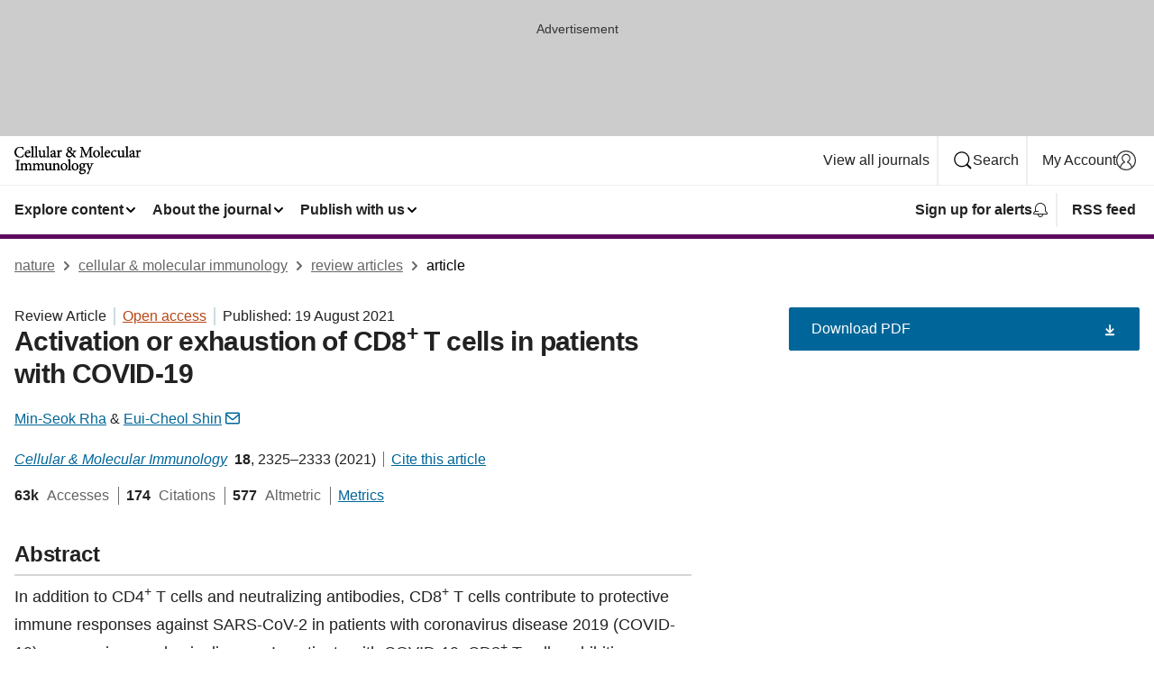

--- FILE ---
content_type: text/html; charset="UTF-8"
request_url: https://www.nature.com/articles/s41423-021-00750-4
body_size: 184056
content:
<!DOCTYPE html>
<html lang="en" class="grade-c">
<head>
    <title>Activation or exhaustion of CD8+ T cells in patients with COVID-19 | Cellular &amp; Molecular Immunology</title>
    
        
<link rel="alternate" type="application/rss+xml" href="https://www.nature.com/cmi.rss"/>


    

<link rel="preconnect" href="https://cmp.nature.com" crossorigin>

<meta http-equiv="X-UA-Compatible" content="IE=edge">
<meta name="applicable-device" content="pc,mobile">
<meta name="viewport" content="width=device-width,initial-scale=1.0,maximum-scale=5,user-scalable=yes">
<meta name="360-site-verification" content="5a2dc4ab3fcb9b0393241ffbbb490480" />

<script data-test="dataLayer">
    window.dataLayer = [{"content":{"category":{"contentType":"review article","legacy":{"webtrendsPrimaryArticleType":"reviews","webtrendsSubjectTerms":"cellular-immunity;infection","webtrendsContentCategory":null,"webtrendsContentCollection":null,"webtrendsContentGroup":"Cellular & Molecular Immunology","webtrendsContentGroupType":null,"webtrendsContentSubGroup":"Review Article","status":null}},"article":{"doi":"10.1038/s41423-021-00750-4"},"attributes":{"cms":null,"deliveryPlatform":"oscar","copyright":{"open":true,"legacy":{"webtrendsLicenceType":"http://creativecommons.org/licenses/by/4.0/"}}},"contentInfo":{"authors":["Min-Seok Rha","Eui-Cheol Shin"],"publishedAt":1629331200,"publishedAtString":"2021-08-19","title":"Activation or exhaustion of CD8+ T cells in patients with COVID-19","legacy":null,"publishedAtTime":null,"documentType":"aplusplus","subjects":"Cellular immunity,Infection"},"journal":{"pcode":"cmi","title":"cellular & molecular immunology","volume":"18","issue":"10","id":41423,"publishingModel":"Hybrid Access"},"authorization":{"status":true},"features":[{"name":"furtherReadingSection","present":true}],"collection":null},"page":{"category":{"pageType":"article"},"attributes":{"template":"mosaic","featureFlags":[{"name":"download-collection-test","active":false},{"name":"download-issue-test","active":false},{"name":"nature-onwards-journey","active":false}],"testGroup":null},"search":null},"privacy":{},"version":"1.0.0","product":null,"session":null,"user":null,"backHalfContent":true,"country":"US","hasBody":true,"uneditedManuscript":false,"twitterId":["o3xnx","o43y9","o3ef7"],"baiduId":"d38bce82bcb44717ccc29a90c4b781ea","japan":false}];
    window.dataLayer.push({
        ga4MeasurementId: 'G-ERRNTNZ807',
        ga360TrackingId: 'UA-71668177-1',
        twitterId: ['3xnx', 'o43y9', 'o3ef7'],
        baiduId: 'd38bce82bcb44717ccc29a90c4b781ea',
        ga4ServerUrl: 'https://collect.nature.com',
        imprint: 'nature'
    });
</script>

<script>
    (function(w, d) {
        w.config = w.config || {};
        w.config.mustardcut = false;

        
        if (w.matchMedia && w.matchMedia('only print, only all and (prefers-color-scheme: no-preference), only all and (prefers-color-scheme: light), only all and (prefers-color-scheme: dark)').matches) {
            w.config.mustardcut = true;
            d.classList.add('js');
            d.classList.remove('grade-c');
            d.classList.remove('no-js');
        }
    })(window, document.documentElement);
</script>
 



     
    
    
        
    
    <style>@media only print, only all and (prefers-color-scheme: no-preference), only all and (prefers-color-scheme: light), only all and (prefers-color-scheme: dark) {  .c-card--major .c-card__title,.u-h1,.u-h2,h1,h2,h2.app-access-wall__title{font-family:-apple-system,BlinkMacSystemFont,Segoe UI,Roboto,Oxygen-Sans,Ubuntu,Cantarell,Helvetica Neue,sans-serif;font-weight:700}.c-article-editorial-summary__container .c-article-editorial-summary__article-title,.c-card__title,.c-reading-companion__figure-title,.u-h3,.u-h4,h3,h4,h5,h6{letter-spacing:-.0117156rem}html{line-height:1.15;text-size-adjust:100%;box-sizing:border-box;font-size:100%;height:100%;overflow-y:scroll}body{background:#eee;color:#222;font-family:-apple-system,BlinkMacSystemFont,Segoe UI,Roboto,Oxygen-Sans,Ubuntu,Cantarell,Helvetica Neue,sans-serif;font-size:1.125rem;line-height:1.76;margin:0;min-height:100%}details,main{display:block}h1{font-size:2em;margin:.67em 0}a,sup{vertical-align:baseline}a{background-color:transparent;color:#069;overflow-wrap:break-word;text-decoration:underline;text-decoration-skip-ink:auto;word-break:break-word}b{font-weight:bolder}sup{font-size:75%;line-height:0;position:relative;top:-.5em}img{border:0;height:auto;max-width:100%;vertical-align:middle}button,input,select{font-family:inherit;font-size:100%;line-height:1.15;margin:0}button,input{overflow:visible}button,select{text-transform:none}[type=submit],button{-webkit-appearance:button}[type=checkbox]{box-sizing:border-box;padding:0}summary{display:list-item}[hidden]{display:none}button{border-radius:0;cursor:pointer}h1{font-size:2rem;font-weight:700;letter-spacing:-.0390625rem;line-height:2.25rem}.c-card--major .c-card__title,.u-h1,.u-h2,button,h1,h2,h2.app-access-wall__title{font-family:-apple-system,BlinkMacSystemFont,Segoe UI,Roboto,Oxygen-Sans,Ubuntu,Cantarell,Helvetica Neue,sans-serif}.c-card--major .c-card__title,.u-h2,h2{font-size:1.5rem;font-weight:700;letter-spacing:-.0117156rem;line-height:1.6rem}.u-h3{letter-spacing:-.0117156rem}.c-article-editorial-summary__container .c-article-editorial-summary__article-title,.c-card__title,.c-reading-companion__figure-title,.u-h3,.u-h4,h3,h4,h5,h6{font-family:-apple-system,BlinkMacSystemFont,Segoe UI,Roboto,Oxygen-Sans,Ubuntu,Cantarell,Helvetica Neue,sans-serif;font-size:1.25rem;font-weight:700;line-height:1.4rem}.c-article-editorial-summary__container .c-article-editorial-summary__article-title,.c-reading-companion__figure-title,.u-h4,h3,h4,h5,h6{letter-spacing:-.0117156rem}.c-reading-companion__figure-title,.u-h4{font-size:1.125rem}input+label{padding-left:.5em}nav ol,nav ul{list-style:none none}p:empty{display:none}.c-nature-box{background-color:#fff;border:1px solid #d5d5d5;border-radius:2px;box-shadow:0 0 5px 0 rgba(51,51,51,.1);line-height:1.3;margin-bottom:24px;padding:16px 16px 3px}.c-nature-box__text{font-size:1rem;margin-bottom:16px}.c-nature-box--access-to-pdf{display:none}@media only screen and (min-width:1024px){.c-nature-box--mobile{display:none}}.c-nature-box .c-pdf-download{margin-bottom:16px!important}.c-nature-box svg+.c-article__button-text{margin-left:8px}.c-nature-box--version{background-color:#eee}.c-nature-box__wrapper{transform:translateZ(0)}.c-nature-box__wrapper--placeholder{min-height:165px}.sans-serif{font-family:-apple-system,BlinkMacSystemFont,Segoe UI,Roboto,Oxygen-Sans,Ubuntu,Cantarell,Helvetica Neue,sans-serif}.article-page{background:#fff}p{overflow-wrap:break-word;word-break:break-word}.c-article-header{font-family:-apple-system,BlinkMacSystemFont,Segoe UI,Roboto,Oxygen-Sans,Ubuntu,Cantarell,Helvetica Neue,sans-serif;margin-bottom:40px}.c-article-identifiers{color:#6f6f6f;display:flex;flex-wrap:wrap;font-size:1rem;line-height:1.3;list-style:none;padding:0}.c-article-identifiers__item{list-style:none;margin-right:8px;padding-right:8px}.c-article-identifiers__item:last-child{margin-right:0;padding-right:0}.c-article-title{font-size:1.5rem;line-height:1.25;margin:0 0 16px}@media only screen and (min-width:768px){.c-article-title{font-size:1.875rem;line-height:1.2}}.c-article-author-list{display:inline;font-size:1rem;list-style:none;margin:0 8px 0 0;padding:0;width:100%}.c-article-author-list__item{display:inline;padding-right:0}.c-article-author-list svg{margin-left:4px}.c-article-author-list__show-more{display:none;margin-right:4px}.c-article-author-list__button,.js .c-article-author-list__item--hide,.js .c-article-author-list__show-more{display:none}.js .c-article-author-list--long .c-article-author-list__show-more,.js .c-article-author-list--long+.c-article-author-list__button{display:inline}@media only screen and (max-width:539px){.js .c-article-author-list__item--hide-small-screen{display:none}.js .c-article-author-list--short .c-article-author-list__show-more,.js .c-article-author-list--short+.c-article-author-list__button{display:inline}}#uptodate-client,.js .c-article-author-list--expanded .c-article-author-list__show-more{display:none!important}.js .c-article-author-list--expanded .c-article-author-list__item--hide-small-screen{display:inline!important}.c-article-author-list__button,.c-button-author-list{background:#ebf1f5;border:4px solid #ebf1f5;border-radius:20px;color:#666;font-size:.875rem;line-height:1.4;padding:2px 11px 2px 8px;text-decoration:none}.c-article-author-list__button svg,.c-button-author-list svg{margin:1px 4px 0 0}.c-article-author-list__button:hover,.c-button-author-list:hover{background:#069;border-color:transparent;color:#fff}.c-article-info-details{font-size:1rem;margin-bottom:8px;margin-top:16px}.c-article-info-details__cite-as{border-left:1px solid #6f6f6f;margin-left:8px;padding-left:8px}.c-article-metrics-bar{display:flex;flex-wrap:wrap;font-size:1rem;line-height:1.3}.c-article-metrics-bar__wrapper{margin:16px 0}.c-article-metrics-bar__item{align-items:baseline;border-right:1px solid #6f6f6f;margin-right:8px}.c-article-metrics-bar__item:last-child{border-right:0}.c-article-metrics-bar__count{font-weight:700;margin:0}.c-article-metrics-bar__label{color:#626262;font-style:normal;font-weight:400;margin:0 10px 0 5px}.c-article-metrics-bar__details{margin:0}.c-article-main-column{font-family:-apple-system,BlinkMacSystemFont,Segoe UI,Roboto,Oxygen-Sans,Ubuntu,Cantarell,Helvetica Neue,sans-serif;margin-right:8.6%;width:60.2%}@media only screen and (max-width:1023px){.c-article-main-column{margin-right:0;width:100%}}.c-article-extras{float:left;font-family:-apple-system,BlinkMacSystemFont,Segoe UI,Roboto,Oxygen-Sans,Ubuntu,Cantarell,Helvetica Neue,sans-serif;width:31.2%}@media only screen and (max-width:1023px){.c-article-extras{display:none}}.c-article-associated-content__container .c-article-associated-content__title,.c-article-section__title{border-bottom:2px solid #d5d5d5;font-size:1.25rem;margin:0;padding-bottom:8px}@media only screen and (min-width:768px){.c-article-associated-content__container .c-article-associated-content__title,.c-article-section__title{font-size:1.5rem;line-height:1.24}}.c-article-associated-content__container .c-article-associated-content__title{margin-bottom:8px}.c-article-body p{margin-bottom:24px;margin-top:0}.c-article-section{clear:both}.c-article-section__content{margin-bottom:40px;padding-top:8px}@media only screen and (max-width:1023px){.c-article-section__content{padding-left:0}}.c-article-authors-search{margin-bottom:24px;margin-top:0}.c-article-authors-search__item,.c-article-authors-search__title{font-family:-apple-system,BlinkMacSystemFont,Segoe UI,Roboto,Oxygen-Sans,Ubuntu,Cantarell,Helvetica Neue,sans-serif}.c-article-authors-search__title{color:#626262;font-size:1.05rem;font-weight:700;margin:0;padding:0}.c-article-authors-search__item{font-size:1rem}.c-article-authors-search__text{margin:0}.c-code-block{border:1px solid #fff;font-family:monospace;margin:0 0 24px;padding:20px}.c-code-block__heading{font-weight:400;margin-bottom:16px}.c-code-block__line{display:block;overflow-wrap:break-word;white-space:pre-wrap}.c-article-share-box__no-sharelink-info{font-size:.813rem;font-weight:700;margin-bottom:24px;padding-top:4px}.c-article-share-box__only-read-input{border:1px solid #d5d5d5;box-sizing:content-box;display:inline-block;font-size:.875rem;font-weight:700;height:24px;margin-bottom:8px;padding:8px 10px}.c-article-share-box__button--link-like{background-color:transparent;border:0;color:#069;cursor:pointer;font-size:.875rem;margin-bottom:8px;margin-left:10px}.c-article-editorial-summary__container{font-family:-apple-system,BlinkMacSystemFont,Segoe UI,Roboto,Oxygen-Sans,Ubuntu,Cantarell,Helvetica Neue,sans-serif;font-size:1rem}.c-article-editorial-summary__container .c-article-editorial-summary__content p:last-child{margin-bottom:0}.c-article-editorial-summary__container .c-article-editorial-summary__content--less{max-height:9.5rem;overflow:hidden}.c-article-editorial-summary__container .c-article-editorial-summary__button{background-color:#fff;border:0;color:#069;font-size:.875rem;margin-bottom:16px}.c-article-editorial-summary__container .c-article-editorial-summary__button.active,.c-article-editorial-summary__container .c-article-editorial-summary__button.hover,.c-article-editorial-summary__container .c-article-editorial-summary__button:active,.c-article-editorial-summary__container .c-article-editorial-summary__button:hover{text-decoration:underline;text-decoration-skip-ink:auto}.c-article-associated-content__container .c-article-associated-content__collection-label{font-size:.875rem;line-height:1.4}.c-article-associated-content__container .c-article-associated-content__collection-title{line-height:1.3}.c-reading-companion{clear:both;min-height:389px}.c-reading-companion__sticky{max-width:389px}.c-reading-companion__scroll-pane{margin:0;min-height:200px;overflow:hidden auto}.c-reading-companion__tabs{display:flex;flex-flow:row nowrap;font-size:1rem;list-style:none;margin:0 0 8px;padding:0}.c-reading-companion__tabs>li{flex-grow:1}.c-reading-companion__tab{background-color:#eee;border:1px solid #d5d5d5;border-image:initial;border-left-width:0;color:#0067c5;font-size:1rem;padding:8px 8px 8px 15px;text-align:left;width:100%}.c-reading-companion__tabs li:first-child .c-reading-companion__tab{border-left-width:1px}.c-reading-companion__tab--active{background-color:#fff;border-bottom:1px solid #fff;color:#222;font-weight:700}.c-reading-companion__sections-list{list-style:none;padding:0}.c-reading-companion__figures-list,.c-reading-companion__references-list{list-style:none;min-height:389px;padding:0}.c-reading-companion__sections-list{margin:0 0 8px;min-height:50px}.c-reading-companion__section-item{font-size:1rem;padding:0}.c-reading-companion__section-item a{display:block;line-height:1.5;overflow:hidden;padding:8px 0 8px 16px;text-overflow:ellipsis;white-space:nowrap}.c-reading-companion__figure-item{border-top:1px solid #d5d5d5;font-size:1rem;padding:16px 8px 16px 0}.c-reading-companion__figure-item:first-child{border-top:none;padding-top:8px}.c-reading-companion__reference-item{border-top:1px solid #d5d5d5;font-size:1rem;padding:8px 8px 8px 16px}.c-reading-companion__reference-item:first-child{border-top:none}.c-reading-companion__reference-item a{word-break:break-word}.c-reading-companion__reference-citation{display:inline}.c-reading-companion__reference-links{font-size:.813rem;font-weight:700;list-style:none;margin:8px 0 0;padding:0;text-align:right}.c-reading-companion__reference-links>a{display:inline-block;padding-left:8px}.c-reading-companion__reference-links>a:first-child{display:inline-block;padding-left:0}.c-reading-companion__figure-title{display:block;margin:0 0 8px}.c-reading-companion__figure-links{display:flex;justify-content:space-between;margin:8px 0 0}.c-reading-companion__figure-links>a{align-items:center;display:flex}.c-reading-companion__figure-full-link svg{height:.8em;margin-left:2px}.c-reading-companion__panel{border-top:none;display:none;margin-top:0;padding-top:0}.c-cod,.c-reading-companion__panel--active{display:block}.c-cod{font-size:1rem;width:100%}.c-cod__form{background:#ebf0f3}.c-cod__prompt{font-size:1.125rem;line-height:1.3;margin:0 0 24px}.c-cod__label{display:block;margin:0 0 4px}.c-cod__row{display:flex;margin:0 0 16px}.c-cod__row:last-child{margin:0}.c-cod__input{border:1px solid #d5d5d5;border-radius:2px;flex:1 1 auto;margin:0;padding:13px}.c-cod__input--submit{background-color:#069;border:1px solid #069;color:#fff;flex-shrink:1;margin-left:8px;transition:background-color .2s ease-out 0s,color .2s ease-out 0s}.c-cod__input--submit-single{flex-basis:100%;flex-shrink:0;margin:0}.c-cod__input--submit:focus,.c-cod__input--submit:hover{background-color:#fff;color:#069}.c-pdf-download__link .u-icon{padding-top:2px}.c-pdf-download{display:flex;margin-bottom:24px;max-height:48px}@media only screen and (min-width:540px){.c-pdf-download{max-height:none}}@media only screen and (min-width:1024px){.c-pdf-download{max-height:48px}}.c-pdf-download__link{display:flex;flex:1 1 0%}.c-pdf-download__link:hover{text-decoration:none}.c-pdf-download__text{padding-right:4px}@media only screen and (max-width:539px){.c-pdf-download__text{text-transform:capitalize}}@media only screen and (min-width:540px){.c-pdf-download__text{padding-right:8px}}.c-context-bar--sticky .c-pdf-download{display:block;margin-bottom:0;white-space:nowrap}@media only screen and (max-width:539px){.c-pdf-download .u-sticky-visually-hidden{border:0;clip:rect(0,0,0,0);height:1px;margin:-100%;overflow:hidden;padding:0;position:absolute!important;width:1px}}.c-pdf-container{display:flex;justify-content:flex-end}@media only screen and (max-width:539px){.c-pdf-container .c-pdf-download{display:flex;flex-basis:100%}}.c-pdf-container .c-pdf-download+.c-pdf-download{margin-left:16px}.c-article-extras .c-pdf-container .c-pdf-download{width:100%}.c-article-extras .c-pdf-container .c-pdf-download+.c-pdf-download{margin-left:0}@media only screen and (min-width:540px){.c-context-bar--sticky .c-pdf-download__link{align-items:center;flex:1 1 183px}}@media only screen and (max-width:320px){.c-context-bar--sticky .c-pdf-download__link{padding:16px}}.article-page--commercial .c-article-main-column .c-pdf-button__container .c-pdf-download{display:none}@media only screen and (max-width:1023px){.article-page--commercial .c-article-main-column .c-pdf-button__container .c-pdf-download{display:block}}.c-recommendations-column-switch .c-meta{margin-top:auto}.c-context-bar{box-shadow:0 0 10px 0 rgba(51,51,51,.2);position:relative;width:100%}.c-context-bar__container{margin:0 auto;max-width:1280px;padding:0 16px}.c-context-bar__title{display:none}.app-researcher-popup__link.hover,.app-researcher-popup__link.visited,.app-researcher-popup__link:hover,.app-researcher-popup__link:visited,.c-article-metrics__heading a,.c-article-metrics__posts .c-card__title a{color:inherit}.c-article-authors-search__list{align-items:center;display:flex;flex-wrap:wrap;gap:16px 16px;justify-content:center}@media only screen and (min-width:320px){.c-article-authors-search__list{justify-content:normal}}.c-article-authors-search__text{align-items:center;display:flex;flex-flow:column wrap;font-size:14px;justify-content:center}@media only screen and (min-width:320px){.c-article-authors-search__text{flex-direction:row;font-size:16px}}.c-article-authors-search__links-text{font-weight:700;margin-right:8px;text-align:center}@media only screen and (min-width:320px){.c-article-authors-search__links-text{text-align:left}}.c-article-authors-search__list-item--left{flex:1 1 100%}@media only screen and (min-width:320px){.c-article-authors-search__list-item--left{flex-basis:auto}}.c-article-authors-search__list-item--right{flex:1 1 auto}.c-article-identifiers{margin:0}.c-article-identifiers__item{border-right:2px solid #cedbe0;color:#222;font-size:14px}@media only screen and (min-width:320px){.c-article-identifiers__item{font-size:16px}}.c-article-identifiers__item:last-child{border-right:none}.c-article-metrics__posts .c-card__title{font-size:1.05rem}.c-article-metrics__posts .c-card__title+span{color:#6f6f6f;font-size:1rem}.app-author-list{color:#222;font-family:-apple-system,BlinkMacSystemFont,Segoe UI,Roboto,Oxygen-Sans,Ubuntu,Cantarell,Helvetica Neue,sans-serif;font-size:1rem;line-height:1.4;list-style:none;margin:0;padding:0}.app-author-list>li,.c-breadcrumbs>li,.c-footer__links>li,.js .app-author-list,.u-list-comma-separated>li,.u-list-inline>li{display:inline}.app-author-list>li:not(:first-child):not(:last-child):before{content:", "}.app-author-list>li:not(:only-child):last-child:before{content:" & "}.app-author-list--compact{font-size:.875rem;line-height:1.4}.app-author-list--truncated>li:not(:only-child):last-child:before{content:" ... "}.js .app-author-list__hide{display:none;visibility:hidden}.js .app-author-list__hide:first-child+*{margin-block-start:0}.c-ad{text-align:center}@media only screen and (min-width:320px){.c-ad{padding:8px}}.c-ad--728x90{background-color:#ccc;display:none}.c-ad--728x90 .c-ad__inner{min-height:calc(1.5em + 94px)}@media only screen and (min-width:768px){.js .c-ad--728x90{display:none}.js .u-show-following-ad+.c-ad--728x90{display:block}}.c-ad__label{color:#333;font-weight:400;line-height:1.5;margin-bottom:4px}.c-ad__label,.c-meta{font-family:-apple-system,BlinkMacSystemFont,Segoe UI,Roboto,Oxygen-Sans,Ubuntu,Cantarell,Helvetica Neue,sans-serif;font-size:.875rem}.c-meta{color:inherit;line-height:1.4;list-style:none;margin:0;padding:0}.c-meta--large{font-size:1rem}.c-meta--large .c-meta__item{margin-bottom:8px}.c-meta__item{display:inline-block;margin-bottom:4px}.c-meta__item:not(:last-child){border-right:1px solid #d5d5d5;margin-right:4px;padding-right:4px}@media only screen and (max-width:539px){.c-meta__item--block-sm-max{display:block}.c-meta__item--block-sm-max:not(:last-child){border-right:none;margin-right:0;padding-right:0}}@media only screen and (min-width:1024px){.c-meta__item--block-at-lg{display:block}.c-meta__item--block-at-lg:not(:last-child){border-right:none;margin-right:0;padding-right:0}}.c-meta__type{font-weight:700;text-transform:none}.c-skip-link{background:#069;bottom:auto;color:#fff;font-family:-apple-system,BlinkMacSystemFont,Segoe UI,Roboto,Oxygen-Sans,Ubuntu,Cantarell,Helvetica Neue,sans-serif;font-size:.875rem;padding:8px;position:absolute;text-align:center;transform:translateY(-100%);z-index:9999}@media (prefers-reduced-motion:reduce){.c-skip-link{transition:top .3s ease-in-out 0s}}@media print{.c-skip-link{display:none}}.c-skip-link:link{color:#fff}.c-status-message{align-items:center;box-sizing:border-box;display:flex;font-family:-apple-system,BlinkMacSystemFont,Segoe UI,Roboto,Oxygen-Sans,Ubuntu,Cantarell,Helvetica Neue,sans-serif;font-size:1rem;position:relative;width:100%}.c-card__summary>p:last-child,.c-status-message :last-child{margin-bottom:0}.c-status-message--boxed{background-color:#fff;border:1px solid #eee;border-radius:2px;line-height:1.4;padding:16px}.c-status-message__heading{font-family:-apple-system,BlinkMacSystemFont,Segoe UI,Roboto,Oxygen-Sans,Ubuntu,Cantarell,Helvetica Neue,sans-serif;font-size:1rem;font-weight:700}.c-status-message__icon{fill:currentcolor;display:inline-block;flex:0 0 auto;height:1.5em;margin-right:8px;transform:translate(0);vertical-align:text-top;width:1.5em}.c-status-message__icon--top{align-self:flex-start}.c-status-message--info .c-status-message__icon{color:#003f8d}.c-status-message--boxed.c-status-message--info{border-bottom:4px solid #003f8d}.c-status-message--error .c-status-message__icon{color:#c40606}.c-status-message--boxed.c-status-message--error{border-bottom:4px solid #c40606}.c-status-message--success .c-status-message__icon{color:#00b8b0}.c-status-message--boxed.c-status-message--success{border-bottom:4px solid #00b8b0}.c-status-message--warning .c-status-message__icon{color:#edbc53}.c-status-message--boxed.c-status-message--warning{border-bottom:4px solid #edbc53}.c-breadcrumbs{color:#000;font-family:-apple-system,BlinkMacSystemFont,Segoe UI,Roboto,Oxygen-Sans,Ubuntu,Cantarell,Helvetica Neue,sans-serif;font-size:1rem;list-style:none;margin:0;padding:0}.c-breadcrumbs__link{color:#666}svg.c-breadcrumbs__chevron{margin:4px 4px 0;fill:#888;height:10px;width:10px}@media only screen and (max-width:539px){.c-breadcrumbs .c-breadcrumbs__item{display:none}.c-breadcrumbs .c-breadcrumbs__item:last-child,.c-breadcrumbs .c-breadcrumbs__item:nth-last-child(2){display:inline}}.c-card{background-color:transparent;border:0;box-shadow:none;display:flex;flex-direction:column;font-size:14px;min-width:0;overflow:hidden;padding:0;position:relative}.c-card--no-shape{background:0 0;border:0;box-shadow:none}.c-card__image{display:flex;justify-content:center;overflow:hidden;padding-bottom:56.25%;position:relative}@supports (aspect-ratio:1/1){.c-card__image{padding-bottom:0}}.c-card__image img{left:0;min-height:100%;min-width:100%;position:absolute}@supports ((-o-object-fit:cover) or (object-fit:cover)){.c-card__image img{height:100%;object-fit:cover;width:100%}}.c-card__body{flex:1 1 auto;padding:16px}.c-card--no-shape .c-card__body{padding:0}.c-card--no-shape .c-card__body:not(:first-child){padding-top:16px}.c-card__title{letter-spacing:-.01875rem;margin-bottom:8px;margin-top:0}[lang=de] .c-card__title{hyphens:auto}.c-card__summary{line-height:1.4}.c-card__summary>p{margin-bottom:5px}.c-card__summary a{text-decoration:underline}.c-card__link:not(.c-card__link--no-block-link):before{bottom:0;content:"";left:0;position:absolute;right:0;top:0}.c-card--flush .c-card__body{padding:0}.c-card--major{font-size:1rem}.c-card--dark{background-color:#29303c;border-width:0;color:#e3e4e5}.c-card--dark .c-card__title{color:#fff}.c-card--dark .c-card__link,.c-card--dark .c-card__summary a{color:inherit}.c-header{background-color:#fff;border-bottom:5px solid #000;font-size:1rem;line-height:1.4;margin-bottom:16px}.c-header__row{padding:0;position:relative}.c-header__row:not(:last-child){border-bottom:1px solid #eee}.c-header__split{align-items:center;display:flex;justify-content:space-between}.c-header__logo-container{flex:1 1 0px;line-height:0;margin:8px 24px 8px 0}.c-header__logo{transform:translateZ(0)}.c-header__logo img{max-height:32px}.c-header__container{margin:0 auto;max-width:1280px}.c-header__menu{align-items:center;display:flex;flex:0 1 auto;flex-wrap:wrap;font-weight:700;gap:8px 8px;line-height:1.4;list-style:none;margin:0 -4px;padding:0}@media print{.c-header__menu{display:none}}@media only screen and (max-width:1023px){.c-header__menu--hide-lg-max{display:none;visibility:hidden}}.c-header__menu--global{font-weight:400;justify-content:flex-end}.c-header__menu--global svg{display:none;visibility:hidden}.c-header__menu--global svg:first-child+*{margin-block-start:0}@media only screen and (min-width:540px){.c-header__menu--global svg{display:block;visibility:visible}}.c-header__menu--journal{font-size:.875rem;margin:8px 0 8px -8px}@media only screen and (min-width:540px){.c-header__menu--journal{flex-wrap:nowrap;font-size:1rem}}.c-header__item{padding-bottom:0;padding-top:0;position:static}.c-header__item--pipe{border-left:2px solid #eee;padding-left:8px}.c-header__item--padding{padding-bottom:8px;padding-top:8px}@media only screen and (min-width:540px){.c-header__item--dropdown-menu{position:relative}}@media only screen and (min-width:1024px){.c-header__item--hide-lg{display:none;visibility:hidden}}@media only screen and (max-width:767px){.c-header__item--hide-md-max{display:none;visibility:hidden}.c-header__item--hide-md-max:first-child+*{margin-block-start:0}}.c-header__link{align-items:center;color:inherit;display:inline-flex;gap:4px 4px;padding:8px;white-space:nowrap}.c-header__link svg{transition-duration:.2s}.c-header__show-text{display:none;visibility:hidden}.has-tethered .c-header__heading--js-hide:first-child+*{margin-block-start:0}@media only screen and (min-width:540px){.c-header__show-text{display:inline;visibility:visible}}.c-header__show-text-sm{display:inline;visibility:visible}@media only screen and (min-width:540px){.c-header__show-text-sm{display:none;visibility:hidden}.c-header__show-text-sm:first-child+*{margin-block-start:0}}.c-header__dropdown{background-color:#000;border-bottom:1px solid #2f2f2f;color:#eee;font-size:.875rem;line-height:1.2;padding:16px 0}@media print{.c-header__dropdown{display:none}}.c-header__heading{display:inline-block;font-family:-apple-system,BlinkMacSystemFont,Segoe UI,Roboto,Oxygen-Sans,Ubuntu,Cantarell,Helvetica Neue,sans-serif;font-size:1.25rem;font-weight:400;line-height:1.4;margin-bottom:8px}.c-header__heading--keyline{border-top:1px solid;border-color:#2f2f2f;margin-top:16px;padding-top:16px;width:100%}.c-header__list{display:flex;flex-wrap:wrap;gap:0 16px;list-style:none;margin:0 -8px}.c-header__flush{margin:0 -8px}.c-header__visually-hidden{border:0;clip:rect(0,0,0,0);height:1px;margin:-100%;overflow:hidden;padding:0;position:absolute!important;width:1px}.c-header__search-form{margin-bottom:8px}.c-header__search-layout{display:flex;flex-wrap:wrap;gap:16px 16px}.c-header__search-layout>:first-child{flex:999 1 auto}.c-header__search-layout>*{flex:1 1 auto}.c-header__search-layout--max-width{max-width:720px}.c-header__search-button{align-items:center;background-color:transparent;background-image:none;border:1px solid #fff;border-radius:2px;color:#fff;cursor:pointer;display:flex;font-family:sans-serif;font-size:1rem;justify-content:center;line-height:1.15;margin:0;padding:8px 16px;position:relative;text-decoration:none;transition:all .25s ease 0s,color .25s ease 0s,border-color .25s ease 0s;width:100%}.c-header__input,.c-header__select{border:1px solid;border-radius:3px;box-sizing:border-box;font-size:1rem;padding:8px 16px;width:100%}.c-header__select{-webkit-appearance:none;background-image:url("data:image/svg+xml,%3Csvg height='16' viewBox='0 0 16 16' width='16' xmlns='http://www.w3.org/2000/svg'%3E%3Cpath d='m5.58578644 3-3.29289322-3.29289322c-.39052429-.39052429-.39052429-1.02368927 0-1.41421356s1.02368927-.39052429 1.41421356 0l4 4c.39052429.39052429.39052429 1.02368927 0 1.41421356l-4 4c-.39052429.39052429-1.02368927.39052429-1.41421356 0s-.39052429-1.02368927 0-1.41421356z' fill='%23333' fill-rule='evenodd' transform='matrix(0 1 -1 0 11 3)'/%3E%3C/svg%3E");background-position:right .7em top 50%;background-repeat:no-repeat;background-size:1em;box-shadow:0 1px 0 1px rgba(0,0,0,.04);display:block;margin:0;max-width:100%;min-width:150px}@media only screen and (min-width:540px){.c-header__menu--journal .c-header__item--dropdown-menu:last-child .c-header__dropdown.has-tethered{left:auto;right:0}}@media only screen and (min-width:768px){.c-header__menu--journal .c-header__item--dropdown-menu:last-child .c-header__dropdown.has-tethered{left:0;right:auto}}.c-header__dropdown.has-tethered{border-bottom:0;border-radius:0 0 2px 2px;left:0;position:absolute;top:100%;transform:translateY(5px);width:100%;z-index:1}@media only screen and (min-width:540px){.c-header__dropdown.has-tethered{transform:translateY(8px);width:auto}}@media only screen and (min-width:768px){.c-header__dropdown.has-tethered{min-width:225px}}.c-header__dropdown--full-width.has-tethered{padding:32px 0 24px;transform:none;width:100%}.has-tethered .c-header__heading--js-hide{display:none;visibility:hidden}.has-tethered .c-header__list--js-stack{flex-direction:column}.has-tethered .c-header__item--keyline,.has-tethered .c-header__list~.c-header__list .c-header__item:first-child{border-top:1px solid #d5d5d5;margin-top:8px;padding-top:8px}.c-header__item--snid-account-widget{display:flex}.c-header__container{padding:0 4px}.c-header__list{padding:0 12px}.c-header__menu .c-header__link{font-size:14px}.c-header__item--snid-account-widget .c-header__link{padding:8px}.c-header__menu--journal{margin-left:0}@media only screen and (min-width:540px){.c-header__container{padding:0 16px}.c-header__menu--journal{margin-left:-8px}.c-header__menu .c-header__link{font-size:16px}.c-header__link--search{gap:13px 13px}}.u-button{align-items:center;background-color:transparent;background-image:none;border-radius:2px;cursor:pointer;display:inline-flex;font-family:sans-serif;font-size:1rem;justify-content:center;line-height:1.3;margin:0;padding:8px;position:relative;text-decoration:none;transition:all .25s ease 0s,color .25s ease 0s,border-color .25s ease 0s;width:auto}.u-button svg,.u-button--primary svg{fill:currentcolor}.u-button{border:1px solid #069;color:#069}.u-button--primary{background-color:#069;background-image:none;border:1px solid #069;color:#fff}.u-button--full-width{display:flex;width:100%}.u-display-none{display:none}.js .u-js-hide,.u-hide{display:none;visibility:hidden}.u-hide:first-child+*{margin-block-start:0}.u-visually-hidden{border:0;clip:rect(0,0,0,0);height:1px;margin:-100%;overflow:hidden;padding:0;position:absolute!important;width:1px}@media print{.u-hide-print{display:none}}@media only screen and (min-width:1024px){.u-hide-at-lg{display:none;visibility:hidden}.u-hide-at-lg:first-child+*{margin-block-start:0}}.u-clearfix:after,.u-clearfix:before{content:"";display:table}.u-clearfix:after{clear:both}.u-color-open-access{color:#b74616}.u-float-left{float:left}.u-icon{fill:currentcolor;display:inline-block;height:1em;transform:translate(0);vertical-align:text-top;width:1em}.u-full-height{height:100%}.u-link-inherit{color:inherit}.u-list-reset{list-style:none;margin:0;padding:0}.u-text-bold{font-weight:700}.u-container{margin:0 auto;max-width:1280px;padding:0 16px}.u-justify-content-space-between{justify-content:space-between}.u-mt-32{margin-top:32px}.u-mb-8{margin-bottom:8px}.u-mb-16{margin-bottom:16px}.u-mb-24{margin-bottom:24px}.u-mb-32{margin-bottom:32px}.u-mb-48{margin-bottom:48px}.u-pa-16{padding:16px}html *,html :after,html :before{box-sizing:inherit}.c-article-section__title,.c-article-title{font-weight:700}.c-card__title{line-height:1.4em}.c-article__button{background-color:#069;border:1px solid #069;border-radius:2px;color:#fff;display:flex;font-family:-apple-system,BlinkMacSystemFont,Segoe UI,Roboto,Oxygen-Sans,Ubuntu,Cantarell,Helvetica Neue,sans-serif;font-size:.875rem;line-height:1.4;margin-bottom:16px;padding:13px;transition:background-color .2s ease-out 0s,color .2s ease-out 0s}.c-article__button,.c-article__button:hover{text-decoration:none}.c-article__button--inverted,.c-article__button:hover{background-color:#fff;color:#069}.c-article__button--inverted:hover{background-color:#069;color:#fff}.c-header__link{text-decoration:inherit}.grade-c-hide{display:block}.c-pdf-download__link{padding:13px 24px} } </style>




    
        <link data-test="critical-css-handler" data-inline-css-source="critical-css" rel="stylesheet" href="/static/css/enhanced-article-1e72f97fd7.css" media="print" onload="this.media='only print, only all and (prefers-color-scheme: no-preference), only all and (prefers-color-scheme: light), only all and (prefers-color-scheme: dark)';this.onload=null">
    
    <noscript>
        <link rel="stylesheet" type="text/css" href="/static/css/enhanced-article-1e72f97fd7.css" media="only print, only all and (prefers-color-scheme: no-preference), only all and (prefers-color-scheme: light), only all and (prefers-color-scheme: dark)">
    </noscript>

<link rel="stylesheet" type="text/css" href="/static/css/article-print-fb7cb72232.css" media="print">
    



<link rel="apple-touch-icon" sizes="180x180" href=/static/images/favicons/nature/apple-touch-icon-f39cb19454.png>
<link rel="icon" type="image/png" sizes="48x48" href=/static/images/favicons/nature/favicon-48x48-b52890008c.png>
<link rel="icon" type="image/png" sizes="32x32" href=/static/images/favicons/nature/favicon-32x32-3fe59ece92.png>
<link rel="icon" type="image/png" sizes="16x16" href=/static/images/favicons/nature/favicon-16x16-951651ab72.png>
<link rel="manifest" href=/static/manifest.json crossorigin="use-credentials">
<link rel="mask-icon" href=/static/images/favicons/nature/safari-pinned-tab-69bff48fe6.svg color="#000000">
<link rel="shortcut icon" href=/static/images/favicons/nature/favicon.ico>
<meta name="msapplication-TileColor" content="#000000">
<meta name="msapplication-config" content=/static/browserconfig.xml>
<meta name="theme-color" content="#000000">
<meta name="application-name" content="Nature">


<script>
    (function () {
        if ( typeof window.CustomEvent === "function" ) return false;
        function CustomEvent ( event, params ) {
            params = params || { bubbles: false, cancelable: false, detail: null };
            var evt = document.createEvent( 'CustomEvent' );
            evt.initCustomEvent( event, params.bubbles, params.cancelable, params.detail );
            return evt;
        }

        CustomEvent.prototype = window.Event.prototype;

        window.CustomEvent = CustomEvent;
    })();
</script>


<script>
    (function (w, d, s) {
        var urlParams = new URLSearchParams(w.location.search);
        if (urlParams.get('gptAdsTest') !== null) {
            d.addEventListener('sncc:initialise', function (e) {
                var t = d.createElement(s);
                var h = d.getElementsByTagName(s)[0];
                t.src = 'https://' + (e.detail.C03 ? 'securepubads.g.doubleclick' : 'pagead2.googlesyndication') + '.net/tag/js/gpt.js';
                t.async = false;
                t.onload = function () {
                    var n = d.createElement(s);
                    n.src = 'https://fed-libs.nature.com/production/gpt-ads-gtm.min.js';
                    n.async = false;
                    h.insertAdjacentElement('afterend', n);
                };
                h.insertAdjacentElement('afterend', t);
            })
        }
    })(window, document, 'script');
</script>
    
<!-- Google Tag Manager -->
<script data-test="gtm-head">
    window.initGTM = function() {
        if (window.config.mustardcut) {
            (function (w, d, s, l, i) {
                w[l] = w[l] || [];
                w[l].push({'gtm.start': new Date().getTime(), event: 'gtm.js'});
                var f = d.getElementsByTagName(s)[0],
                        j = d.createElement(s),
                        dl = l != 'dataLayer' ? '&l=' + l : '';
                j.async = true;
                j.src = 'https://sgtm.nature.com/gtm.js?id=' + i + dl;
                f.parentNode.insertBefore(j, f);
            })(window, document, 'script', 'dataLayer', 'GTM-MRVXSHQ');
        }
    }
</script>
<!-- End Google Tag Manager -->

    <script>
    (function(w,d,t) {
        function cc() {
            var h = w.location.hostname;
            if (h === 'preview-www.nature.com') return;
            var e = d.createElement(t),
                s = d.getElementsByTagName(t)[0];
            if (h === 'nature.com' || h.endsWith('.nature.com')) {
                e.src = 'https://cmp.nature.com/production_live/en/consent-bundle-8-102.js';
                e.setAttribute('onload', "initGTM(window,document,'script','dataLayer','GTM-MRVXSHQ')");
            } else {
                e.src = '/static/js/cookie-consent-es5-bundle-8d962b73c2.js';
                e.setAttribute('data-consent', h);
            }
            s.insertAdjacentElement('afterend', e);
        }
        cc();
    })(window,document,'script');
</script>


<script id="js-position0">
    (function(w, d) {
        w.idpVerifyPrefix = 'https://verify.nature.com';
        w.ra21Host = 'https://wayf.springernature.com';
        var moduleSupport = (function() {
            return 'noModule' in d.createElement('script');
        })();

        if (w.config.mustardcut === true) {
            w.loader = {
                index: 0,
                registered: [],
                scripts: [
                    
                        {src: '/static/js/global-article-es6-bundle-4b65fc7e00.js', test: 'global-article-js', module: true},
                        {src: '/static/js/global-article-es5-bundle-432fb5ed2f.js', test: 'global-article-js', nomodule: true},
                        {src: '/static/js/shared-es6-bundle-0c7392804a.js', test: 'shared-js', module: true},
                        {src: '/static/js/shared-es5-bundle-f97043df39.js', test: 'shared-js', nomodule: true},
                        {src: '/static/js/header-150-es6-bundle-5bb959eaa1.js', test: 'header-150-js', module: true},
                        {src: '/static/js/header-150-es5-bundle-994fde5b1d.js', test: 'header-150-js', nomodule: true}
                    
                ].filter(function (s) {
                    if (s.src === null) return false;
                    if (moduleSupport && s.nomodule) return false;
                    return !(!moduleSupport && s.module);
                }),

                register: function (value) {
                    this.registered.push(value);
                },

                ready: function () {
                    if (this.registered.length === this.scripts.length) {
                        this.registered.forEach(function (fn) {
                            if (typeof fn === 'function') {
                                setTimeout(fn, 0); 
                            }
                        });
                        this.ready = function () {};
                    }
                },

                insert: function (s) {
                    var t = d.getElementById('js-position' + this.index);
                    if (t && t.insertAdjacentElement) {
                        t.insertAdjacentElement('afterend', s);
                    } else {
                        d.head.appendChild(s);
                    }
                    ++this.index;
                },

                createScript: function (script, beforeLoad) {
                    var s = d.createElement('script');
                    s.id = 'js-position' + (this.index + 1);
                    s.setAttribute('data-test', script.test);
                    if (beforeLoad) {
                        s.defer = 'defer';
                        s.onload = function () {
                            if (script.noinit) {
                                loader.register(true);
                            }
                            if (d.readyState === 'interactive' || d.readyState === 'complete') {
                                loader.ready();
                            }
                        };
                    } else {
                        s.async = 'async';
                    }
                    s.src = script.src;
                    return s;
                },

                init: function () {
                    this.scripts.forEach(function (s) {
                        loader.insert(loader.createScript(s, true));
                    });

                    d.addEventListener('DOMContentLoaded', function () {
                        loader.ready();
                        var conditionalScripts;
                        
                            conditionalScripts = [
                                {match: 'div[data-pan-container]', src: '/static/js/pan-zoom-es6-bundle-464a2af269.js', test: 'pan-zoom-js',  module: true },
                                {match: 'div[data-pan-container]', src: '/static/js/pan-zoom-es5-bundle-98fb9b653b.js', test: 'pan-zoom-js',  nomodule: true },
                                {match: 'math,span.mathjax-tex', src: '/static/js/math-es6-bundle-cfe28c12e7.js', test: 'math-js', module: true},
                                {match: 'math,span.mathjax-tex', src: '/static/js/math-es5-bundle-41a1a3e87a.js', test: 'math-js', nomodule: true}
                            ];
                        

                        if (conditionalScripts) {
                            conditionalScripts.filter(function (script) {
                                return !!document.querySelector(script.match) && !((moduleSupport && script.nomodule) || (!moduleSupport && script.module));
                            }).forEach(function (script) {
                                loader.insert(loader.createScript(script));
                            });
                        }
                    }, false);
                }
            };
            loader.init();
        }
    })(window, document);
</script>










<meta name="robots" content="noarchive">
<meta name="access" content="Yes">


<link rel="search" href="https://www.nature.com/search">
<link rel="search" href="https://www.nature.com/opensearch/opensearch.xml" type="application/opensearchdescription+xml" title="nature.com">
<link rel="search" href="https://www.nature.com/opensearch/request" type="application/sru+xml" title="nature.com">





    
    <script type="application/ld+json">{"mainEntity":{"headline":"Activation or exhaustion of CD8+ T cells in patients with COVID-19","description":"In addition to CD4+ T cells and neutralizing antibodies, CD8+ T cells contribute to protective immune responses against SARS-CoV-2 in patients with coronavirus disease 2019 (COVID-19), an ongoing pandemic disease. In patients with COVID-19, CD8+ T cells exhibiting activated phenotypes are commonly observed, although the absolute number of CD8+ T cells is decreased. In addition, several studies have reported an upregulation of inhibitory immune checkpoint receptors, such as PD-1, and the expression of exhaustion-associated gene signatures in CD8+ T cells from patients with COVID-19. However, whether CD8+ T cells are truly exhausted during COVID-19 has been a controversial issue. In the present review, we summarize the current understanding of CD8+ T-cell exhaustion and describe the available knowledge on the phenotypes and functions of CD8+ T cells in the context of activation and exhaustion. We also summarize recent reports regarding phenotypical and functional analyses of SARS-CoV-2-specific CD8+ T cells and discuss long-term SARS-CoV-2-specific CD8+ T-cell memory.","datePublished":"2021-08-19T00:00:00Z","dateModified":"2021-08-19T00:00:00Z","pageStart":"2325","pageEnd":"2333","license":"http://creativecommons.org/licenses/by/4.0/","sameAs":"https://doi.org/10.1038/s41423-021-00750-4","keywords":["Cellular immunity","Infection","CD8+ T cell","Activation","T-cell exhaustion","SARS-CoV-2","COVID-19","Biomedicine","general","Immunology","Medical Microbiology","Microbiology","Antibodies","Vaccine"],"image":["https://media.springernature.com/lw1200/springer-static/image/art%3A10.1038%2Fs41423-021-00750-4/MediaObjects/41423_2021_750_Fig1_HTML.png","https://media.springernature.com/lw1200/springer-static/image/art%3A10.1038%2Fs41423-021-00750-4/MediaObjects/41423_2021_750_Fig2_HTML.png","https://media.springernature.com/lw1200/springer-static/image/art%3A10.1038%2Fs41423-021-00750-4/MediaObjects/41423_2021_750_Fig3_HTML.png"],"isPartOf":{"name":"Cellular & Molecular Immunology","issn":["2042-0226","1672-7681"],"volumeNumber":"18","@type":["Periodical","PublicationVolume"]},"publisher":{"name":"Nature Publishing Group UK","logo":{"url":"https://www.springernature.com/app-sn/public/images/logo-springernature.png","@type":"ImageObject"},"@type":"Organization"},"author":[{"name":"Min-Seok Rha","affiliation":[{"name":"Korea Advanced Institute of Science and Technology (KAIST)","address":{"name":"Laboratory of Immunology and Infectious Diseases, Graduate School of Medical Science and Engineering, Korea Advanced Institute of Science and Technology (KAIST), Daejeon, Republic of Korea","@type":"PostalAddress"},"@type":"Organization"},{"name":"Yonsei University College of Medicine","address":{"name":"Department of Otorhinolaryngology, Yonsei University College of Medicine, Seoul, Republic of Korea","@type":"PostalAddress"},"@type":"Organization"}],"@type":"Person"},{"name":"Eui-Cheol Shin","url":"http://orcid.org/0000-0002-6308-9503","affiliation":[{"name":"Korea Advanced Institute of Science and Technology (KAIST)","address":{"name":"Laboratory of Immunology and Infectious Diseases, Graduate School of Medical Science and Engineering, Korea Advanced Institute of Science and Technology (KAIST), Daejeon, Republic of Korea","@type":"PostalAddress"},"@type":"Organization"},{"name":"KAIST","address":{"name":"The Center for Epidemic Preparedness, KAIST, Daejeon, Republic of Korea","@type":"PostalAddress"},"@type":"Organization"}],"email":"ecshin@kaist.ac.kr","@type":"Person"}],"isAccessibleForFree":true,"@type":"ScholarlyArticle"},"@context":"https://schema.org","@type":"WebPage"}</script>





    
    <link rel="canonical" href="https://www.nature.com/articles/s41423-021-00750-4">
    
    
    <meta name="journal_id" content="41423"/>
    <meta name="dc.title" content="Activation or exhaustion of CD8+ T cells in patients with COVID-19"/>
    <meta name="dc.source" content="Cellular &amp; Molecular Immunology 2021 18:10"/>
    <meta name="dc.format" content="text/html"/>
    <meta name="dc.publisher" content="Nature Publishing Group"/>
    <meta name="dc.date" content="2021-08-19"/>
    <meta name="dc.type" content="ReviewPaper"/>
    <meta name="dc.language" content="En"/>
    <meta name="dc.copyright" content="2021 The Author(s)"/>
    <meta name="dc.rights" content="2021 The Author(s)"/>
    <meta name="dc.rightsAgent" content="journalpermissions@springernature.com"/>
    <meta name="dc.description" content="In addition to CD4+ T cells and neutralizing antibodies, CD8+ T cells contribute to protective immune responses against SARS-CoV-2 in patients with coronavirus disease 2019 (COVID-19), an ongoing pandemic disease. In patients with COVID-19, CD8+ T cells exhibiting activated phenotypes are commonly observed, although the absolute number of CD8+ T cells is decreased. In addition, several studies have reported an upregulation of inhibitory immune checkpoint receptors, such as PD-1, and the expression of exhaustion-associated gene signatures in CD8+ T cells from patients with COVID-19. However, whether CD8+ T cells are truly exhausted during COVID-19 has been a controversial issue. In the present review, we summarize the current understanding of CD8+ T-cell exhaustion and describe the available knowledge on the phenotypes and functions of CD8+ T cells in the context of activation and exhaustion. We also summarize recent reports regarding phenotypical and functional analyses of SARS-CoV-2-specific CD8+ T cells and discuss long-term SARS-CoV-2-specific CD8+ T-cell memory."/>
    <meta name="prism.issn" content="2042-0226"/>
    <meta name="prism.publicationName" content="Cellular &amp; Molecular Immunology"/>
    <meta name="prism.publicationDate" content="2021-08-19"/>
    <meta name="prism.volume" content="18"/>
    <meta name="prism.number" content="10"/>
    <meta name="prism.section" content="ReviewPaper"/>
    <meta name="prism.startingPage" content="2325"/>
    <meta name="prism.endingPage" content="2333"/>
    <meta name="prism.copyright" content="2021 The Author(s)"/>
    <meta name="prism.rightsAgent" content="journalpermissions@springernature.com"/>
    <meta name="prism.url" content="https://www.nature.com/articles/s41423-021-00750-4"/>
    <meta name="prism.doi" content="doi:10.1038/s41423-021-00750-4"/>
    <meta name="citation_pdf_url" content="https://www.nature.com/articles/s41423-021-00750-4.pdf"/>
    <meta name="citation_fulltext_html_url" content="https://www.nature.com/articles/s41423-021-00750-4"/>
    <meta name="citation_journal_title" content="Cellular &amp; Molecular Immunology"/>
    <meta name="citation_journal_abbrev" content="Cell Mol Immunol"/>
    <meta name="citation_publisher" content="Nature Publishing Group"/>
    <meta name="citation_issn" content="2042-0226"/>
    <meta name="citation_title" content="Activation or exhaustion of CD8+ T cells in patients with COVID-19"/>
    <meta name="citation_volume" content="18"/>
    <meta name="citation_issue" content="10"/>
    <meta name="citation_publication_date" content="2021/10"/>
    <meta name="citation_online_date" content="2021/08/19"/>
    <meta name="citation_firstpage" content="2325"/>
    <meta name="citation_lastpage" content="2333"/>
    <meta name="citation_article_type" content="Review Article"/>
    <meta name="citation_fulltext_world_readable" content=""/>
    <meta name="citation_language" content="en"/>
    <meta name="dc.identifier" content="doi:10.1038/s41423-021-00750-4"/>
    <meta name="DOI" content="10.1038/s41423-021-00750-4"/>
    <meta name="size" content="347912"/>
    <meta name="citation_doi" content="10.1038/s41423-021-00750-4"/>
    <meta name="citation_springer_api_url" content="http://api.springer.com/xmldata/jats?q=doi:10.1038/s41423-021-00750-4&amp;api_key="/>
    <meta name="description" content="In addition to CD4+ T cells and neutralizing antibodies, CD8+ T cells contribute to protective immune responses against SARS-CoV-2 in patients with coronavirus disease 2019 (COVID-19), an ongoing pandemic disease. In patients with COVID-19, CD8+ T cells exhibiting activated phenotypes are commonly observed, although the absolute number of CD8+ T cells is decreased. In addition, several studies have reported an upregulation of inhibitory immune checkpoint receptors, such as PD-1, and the expression of exhaustion-associated gene signatures in CD8+ T cells from patients with COVID-19. However, whether CD8+ T cells are truly exhausted during COVID-19 has been a controversial issue. In the present review, we summarize the current understanding of CD8+ T-cell exhaustion and describe the available knowledge on the phenotypes and functions of CD8+ T cells in the context of activation and exhaustion. We also summarize recent reports regarding phenotypical and functional analyses of SARS-CoV-2-specific CD8+ T cells and discuss long-term SARS-CoV-2-specific CD8+ T-cell memory."/>
    <meta name="dc.creator" content="Rha, Min-Seok"/>
    <meta name="dc.creator" content="Shin, Eui-Cheol"/>
    <meta name="dc.subject" content="Cellular immunity"/>
    <meta name="dc.subject" content="Infection"/>
    <meta name="citation_reference" content="citation_journal_title=Nature; citation_title=A pneumonia outbreak associated with a new coronavirus of probable bat origin; citation_author=P Zhou, XL Yang, XG Wang, B Hu, L Zhang, W Zhang; citation_volume=579; citation_publication_date=2020; citation_pages=270-3; citation_doi=10.1038/s41586-020-2012-7; citation_id=CR1"/>
    <meta name="citation_reference" content="citation_journal_title=Lancet; citation_title=Clinical features of patients infected with 2019 novel coronavirus in Wuhan, China; citation_author=C Huang, Y Wang, X Li, L Ren, J Zhao, Y Hu; citation_volume=395; citation_publication_date=2020; citation_pages=497-506; citation_doi=10.1016/S0140-6736(20)30183-5; citation_id=CR2"/>
    <meta name="citation_reference" content="citation_journal_title=N Engl J Med.; citation_title=Efficacy and safety of the mRNA-1273 SARS-CoV-2 vaccine; citation_author=LR Baden, HM El Sahly, B Essink, K Kotloff, S Frey, R Novak; citation_volume=384; citation_publication_date=2021; citation_pages=403-16; citation_doi=10.1056/NEJMoa2035389; citation_id=CR3"/>
    <meta name="citation_reference" content="citation_journal_title=N Engl J Med.; citation_title=Safety and efficacy of the BNT162b2 mRNA Covid-19 vaccine; citation_author=FP Polack, SJ Thomas, N Kitchin, J Absalon, A Gurtman, S Lockhart; citation_volume=383; citation_publication_date=2020; citation_pages=2603-15; citation_doi=10.1056/NEJMoa2034577; citation_id=CR4"/>
    <meta name="citation_reference" content="citation_journal_title=Lancet; citation_title=Safety and immunogenicity of ChAdOx1 nCoV-19 vaccine administered in a prime-boost regimen in young and old adults (COV002): a single-blind, randomised, controlled, phase 2/3 trial; citation_author=MN Ramasamy, AM Minassian, KJ Ewer, AL Flaxman, PM Folegatti, DR Owens; citation_volume=396; citation_publication_date=2021; citation_pages=1979-93; citation_doi=10.1016/S0140-6736(20)32466-1; citation_id=CR5"/>
    <meta name="citation_reference" content="citation_journal_title=JAMA; citation_title=Immunogenicity of the Ad26.COV2.S vaccine for COVID-19; citation_author=KE Stephenson, M Gars, J Sadoff, AM Groot, D Heerwegh, C Truyers; citation_volume=325; citation_publication_date=2021; citation_pages=1535-44; citation_doi=10.1001/jama.2021.3645; citation_id=CR6"/>
    <meta name="citation_reference" content="citation_journal_title=N Engl J Med.; citation_title=Phase 1-2 trial of a SARS-CoV-2 recombinant spike protein nanoparticle vaccine; citation_author=C Keech, G Albert, I Cho, A Robertson, P Reed, S Neal; citation_volume=383; citation_publication_date=2020; citation_pages=2320-32; citation_doi=10.1056/NEJMoa2026920; citation_id=CR7"/>
    <meta name="citation_reference" content="citation_journal_title=Nat Rev Immunol.; citation_title=Pathological inflammation in patients with COVID-19: a key role for monocytes and macrophages; citation_author=M Merad, JC Martin; citation_volume=20; citation_publication_date=2020; citation_pages=355-62; citation_doi=10.1038/s41577-020-0331-4; citation_id=CR8"/>
    <meta name="citation_reference" content="citation_journal_title=Sci Immunol.; citation_title=Immunophenotyping of COVID-19 and influenza highlights the role of type I interferons in development of severe COVID-19; citation_author=JS Lee, S Park, HW Jeong, JY Ahn, SJ Choi, H Lee; citation_volume=5; citation_publication_date=2020; citation_pages=eabd1554; citation_doi=10.1126/sciimmunol.abd1554; citation_id=CR9"/>
    <meta name="citation_reference" content="citation_journal_title=Cell Host Microbe; citation_title=Complex immune dysregulation in COVID-19 patients with severe respiratory failure; citation_author=EJ Giamarellos-Bourboulis, MG Netea, N Rovina, K Akinosoglou, A Antoniadou, N Antonakos; citation_volume=27; citation_publication_date=2020; citation_pages=992-1000.e1003; citation_doi=10.1016/j.chom.2020.04.009; citation_id=CR10"/>
    <meta name="citation_reference" content="citation_journal_title=Cell; citation_title=Adaptive immunity to SARS-CoV-2 and COVID-19; citation_author=A Sette, S Crotty; citation_volume=184; citation_publication_date=2021; citation_pages=861-80; citation_doi=10.1016/j.cell.2021.01.007; citation_id=CR11"/>
    <meta name="citation_reference" content="citation_journal_title=Cell; citation_title=Targets of T cell responses to SARS-CoV-2 coronavirus in humans with COVID-19 disease and unexposed individuals; citation_author=A Grifoni, D Weiskopf, SI Ramirez, J Mateus, JM Dan, CR Moderbacher; citation_volume=181; citation_publication_date=2020; citation_pages=1489-501.e15; citation_doi=10.1016/j.cell.2020.05.015; citation_id=CR12"/>
    <meta name="citation_reference" content="citation_journal_title=Nature; citation_title=SARS-CoV-2-specific T cell immunity in cases of COVID-19 and SARS, and uninfected controls; citation_author=N Bert, AT Tan, K Kunasegaran, C Tham, M Hafezi, A Chia; citation_volume=584; citation_publication_date=2020; citation_pages=457-62; citation_doi=10.1038/s41586-020-2550-z; citation_id=CR13"/>
    <meta name="citation_reference" content="citation_journal_title=Nat Immunol.; citation_title=SARS-CoV-2-derived peptides define heterologous and COVID-19-induced T cell recognition; citation_author=A Nelde, T Bilich, JS Heitmann, Y Maringer, HR Salih, M Roerden; citation_volume=22; citation_publication_date=2021; citation_pages=74-85; citation_doi=10.1038/s41590-020-00808-x; citation_id=CR14"/>
    <meta name="citation_reference" content="citation_journal_title=Sci Immunol.; citation_title=Phenotype and kinetics of SARS-CoV-2-specific T cells in COVID-19 patients with acute respiratory distress syndrome; citation_author=D Weiskopf, KS Schmitz, MP Raadsen, A Grifoni, N Okba, H Endeman; citation_volume=5; citation_publication_date=2020; citation_pages=eabd2071; citation_doi=10.1126/sciimmunol.abd2071; citation_id=CR15"/>
    <meta name="citation_reference" content="citation_journal_title=Cell; citation_title=Robust T cell immunity in convalescent individuals with asymptomatic or mild COVID-19; citation_author=T Sekine, A Perez-Potti, O Rivera-Ballesteros, K Str&#229;lin, JB Gorin, A Olsson; citation_volume=183; citation_publication_date=2020; citation_pages=158-68.e14; citation_doi=10.1016/j.cell.2020.08.017; citation_id=CR16"/>
    <meta name="citation_reference" content="citation_journal_title=Nat Immunol.; citation_title=Broad and strong memory CD4(+) and CD8(+) T cells induced by SARS-CoV-2 in UK convalescent individuals following COVID-19; citation_author=Y Peng, AJ Mentzer, G Liu, X Yao, Z Yin, D Dong; citation_volume=21; citation_publication_date=2020; citation_pages=1336-45; citation_doi=10.1038/s41590-020-0782-6; citation_id=CR17"/>
    <meta name="citation_reference" content="citation_journal_title=Nature; citation_title=Correlates of protection against SARS-CoV-2 in rhesus macaques; citation_author=K McMahan, J Yu, NB Mercado, C Loos, LH Tostanoski, A Chandrashekar; citation_volume=590; citation_publication_date=2021; citation_pages=630-4; citation_doi=10.1038/s41586-020-03041-6; citation_id=CR18"/>
    <meta name="citation_reference" content="citation_journal_title=J Exp Med.; citation_title=Mapping and role of T cell response in SARS-CoV-2-infected mice; citation_author=Z Zhuang, X Lai, J Sun, Z Chen, Z Zhang, J Dai; citation_volume=218; citation_publication_date=2021; citation_pages=e20202187; citation_doi=10.1084/jem.20202187; citation_id=CR19"/>
    <meta name="citation_reference" content="citation_journal_title=Nat Commun.; citation_title=Immunological and inflammatory profiles in mild and severe cases of COVID-19; citation_author=JW Song, C Zhang, X Fan, FP Meng, Z Xu, P Xia; citation_volume=11; citation_publication_date=2020; citation_doi=10.1038/s41467-020-17240-2; citation_id=CR20"/>
    <meta name="citation_reference" content="citation_journal_title=Science; citation_title=Deep immune profiling of COVID-19 patients reveals distinct immunotypes with therapeutic implications; citation_author=D Mathew, JR Giles, AE Baxter, DA Oldridge, AR Greenplate, JE Wu; citation_volume=369; citation_publication_date=2020; citation_pages=eabc8511; citation_doi=10.1126/science.abc8511; citation_id=CR21"/>
    <meta name="citation_reference" content="citation_journal_title=Sci Immunol.; citation_title=Comprehensive mapping of immune perturbations associated with severe COVID-19; citation_author=L Kuri-Cervantes, MB Pampena, W Meng, AM Rosenfeld, C Ittner, AR Weisman; citation_volume=5; citation_publication_date=2020; citation_pages=eabd7114; citation_doi=10.1126/sciimmunol.abd7114; citation_id=CR22"/>
    <meta name="citation_reference" content="citation_journal_title=J Clin Invest.; citation_title=Impaired immune cell cytotoxicity in severe COVID-19 is IL-6 dependent; citation_author=A Mazzoni, L Salvati, L Maggi, M Capone, A Vanni, M Spinicci; citation_volume=130; citation_publication_date=2020; citation_pages=4694-703; citation_doi=10.1172/JCI138554; citation_id=CR23"/>
    <meta name="citation_reference" content="citation_journal_title=Cell Mol Immunol.; citation_title=Unique immunological profile in patients with COVID-19; citation_author=S Varchetta, D Mele, B Oliviero, S Mantovani, S Ludovisi, A Cerino; citation_volume=18; citation_publication_date=2021; citation_pages=604-12; citation_doi=10.1038/s41423-020-00557-9; citation_id=CR24"/>
    <meta name="citation_reference" content="citation_journal_title=Nat Commun.; citation_title=Marked T cell activation, senescence, exhaustion and skewing towards TH17 in patients with COVID-19 pneumonia; citation_author=S Biasi, M Meschiari, L Gibellini, C Bellinazzi, R Borella, L Fidanza; citation_volume=11; citation_publication_date=2020; citation_doi=10.1038/s41467-020-17292-4; citation_id=CR25"/>
    <meta name="citation_reference" content="citation_journal_title=Cell Mol Immunol.; citation_title=Elevated exhaustion levels and reduced functional diversity of T cells in peripheral blood may predict severe progression in COVID-19 patients; citation_author=HY Zheng, M Zhang, CX Yang, N Zhang, XC Wang, XP Yang; citation_volume=17; citation_publication_date=2020; citation_pages=541-3; citation_doi=10.1038/s41423-020-0401-3; citation_id=CR26"/>
    <meta name="citation_reference" content="citation_journal_title=Cell Mol Immunol.; citation_title=Functional exhaustion of antiviral lymphocytes in COVID-19 patients; citation_author=M Zheng, Y Gao, G Wang, G Song, S Liu, D Sun; citation_volume=17; citation_publication_date=2020; citation_pages=533-5; citation_doi=10.1038/s41423-020-0402-2; citation_id=CR27"/>
    <meta name="citation_reference" content="citation_journal_title=Front Immunol.; citation_title=Reduction and functional exhaustion of T cells in patients with coronavirus disease 2019 (COVID-19); citation_author=B Diao, C Wang, Y Tan, X Chen, Y Liu, L Ning; citation_volume=11; citation_publication_date=2020; citation_pages=827; citation_doi=10.3389/fimmu.2020.00827; citation_id=CR28"/>
    <meta name="citation_reference" content="citation_journal_title=Nat Med.; citation_title=A dynamic COVID-19 immune signature includes associations with poor prognosis; citation_author=AG Laing, A Lorenc, I Molino Del Barrio, A Das, M Fish, L Monin; citation_volume=26; citation_publication_date=2020; citation_pages=1623-35; citation_doi=10.1038/s41591-020-1038-6; citation_id=CR29"/>
    <meta name="citation_reference" content="citation_journal_title=Immunity; citation_title=Next-generation sequencing of T and B cell receptor repertoires from COVID-19 patients showed signatures associated with severity of disease; citation_author=C Schulthei&#223;, L Paschold, D Simnica, M Mohme, E Willscher, L Wenserski; citation_volume=53; citation_publication_date=2020; citation_pages=442-455.e4; citation_doi=10.1016/j.immuni.2020.06.024; citation_id=CR30"/>
    <meta name="citation_reference" content="citation_journal_title=Nat Med.; citation_title=A single-cell atlas of the peripheral immune response in patients with severe COVID-19; citation_author=AJ Wilk, A Rustagi, NQ Zhao, J Roque, GJ Mart&#237;nez-Col&#243;n, JL McKechnie; citation_volume=26; citation_publication_date=2020; citation_pages=1070-6; citation_doi=10.1038/s41591-020-0944-y; citation_id=CR31"/>
    <meta name="citation_reference" content="citation_journal_title=Cell; citation_title=Time-resolved systems immunology reveals a late juncture linked to fatal COVID-19; citation_author=C Liu, AJ Martins, WW Lau, N Rachmaninoff, J Chen, L Imberti; citation_volume=184; citation_publication_date=2021; citation_pages=1836-57.e22; citation_doi=10.1016/j.cell.2021.02.018; citation_id=CR32"/>
    <meta name="citation_reference" content="citation_journal_title=Immunity; citation_title=PD-1-expressing SARS-CoV-2-specific CD8(+) T cells are not exhausted, but functional in patients with COVID-19; citation_author=MS Rha, HW Jeong, JH Ko, SJ Choi, IH Seo, JS Lee; citation_volume=54; citation_publication_date=2021; citation_pages=44-52.e3; citation_doi=10.1016/j.immuni.2020.12.002; citation_id=CR33"/>
    <meta name="citation_reference" content="citation_journal_title=Immune Netw; citation_title=SARS-CoV-2-specific T cell responses in patients with COVID-19 and unexposed individuals; citation_author=MS Rha, AR Kim, EC Shin; citation_volume=21; citation_publication_date=2021; citation_pages=e2; citation_doi=10.4110/in.2021.21.e2; citation_id=CR34"/>
    <meta name="citation_reference" content="citation_journal_title=Nat Rev Immunol.; citation_title=Cross-reactive memory T cells and herd immunity to SARS-CoV-2; citation_author=M Lipsitch, YH Grad, A Sette, S Crotty; citation_volume=20; citation_publication_date=2020; citation_pages=709-13; citation_doi=10.1038/s41577-020-00460-4; citation_id=CR35"/>
    <meta name="citation_reference" content="citation_journal_title=Nat Rev Immunol.; citation_title=T cell responses in patients with COVID-19; citation_author=Z Chen, E John Wherry; citation_volume=20; citation_publication_date=2020; citation_pages=529-36; citation_doi=10.1038/s41577-020-0402-6; citation_id=CR36"/>
    <meta name="citation_reference" content="citation_journal_title=Sci Immunol.; citation_title=SARS-CoV-2 T cell immunity: specificity, function, durability, and role in protection; citation_author=DM Altmann, RJ Boyton; citation_volume=5; citation_publication_date=2020; citation_pages=eabd6160; citation_doi=10.1126/sciimmunol.abd6160; citation_id=CR37"/>
    <meta name="citation_reference" content="citation_journal_title=Sci Immunol.; citation_title=The known unknowns of T cell immunity to COVID-19; citation_author=AC Karlsson, M Humbert, M Buggert; citation_volume=5; citation_publication_date=2020; citation_pages=eabe8063; citation_doi=10.1126/sciimmunol.abe8063; citation_id=CR38"/>
    <meta name="citation_reference" content="citation_journal_title=Trends Immunol.; citation_title=T Cells: warriors of SARS-CoV-2 Infection; citation_author=P Candia, F Prattichizzo, S Garavelli, G Matarese; citation_volume=42; citation_publication_date=2021; citation_pages=18-30; citation_doi=10.1016/j.it.2020.11.002; citation_id=CR39"/>
    <meta name="citation_reference" content="citation_journal_title=Immunol Rev.; citation_title=Generation of effector CD8+ T cells and their conversion to memory T cells; citation_author=WG Cui, SM Kaech; citation_volume=236; citation_publication_date=2010; citation_pages=151-66; citation_doi=10.1111/j.1600-065X.2010.00926.x; citation_id=CR40"/>
    <meta name="citation_reference" content="citation_journal_title=Nat Rev Immunol.; citation_title=Transcriptional control of effector and memory CD8+ T cell differentiation; citation_author=SM Kaech, W Cui; citation_volume=12; citation_publication_date=2012; citation_pages=749-61; citation_doi=10.1038/nri3307; citation_id=CR41"/>
    <meta name="citation_reference" content="citation_journal_title=Immunity; citation_title=Heterogeneity and cell-fate decisions in effector and memory CD8(+) T cell differentiation during viral infection; citation_author=SM Kaech, EJ Wherry; citation_volume=27; citation_publication_date=2007; citation_pages=393-405; citation_doi=10.1016/j.immuni.2007.08.007; citation_id=CR42"/>
    <meta name="citation_reference" content="citation_journal_title=Annu Rev Med.; citation_title=CD8 T cell exhaustion in chronic infection and cancer: opportunities for interventions; citation_author=M Hashimoto, AO Kamphorst, SJ Im, HT Kissick, RN Pillai, SS Ramalingam; citation_volume=69; citation_publication_date=2018; citation_pages=301-18; citation_doi=10.1146/annurev-med-012017-043208; citation_id=CR43"/>
    <meta name="citation_reference" content="citation_journal_title=Annu Rev Immunol.; citation_title=CD8 T cell exhaustion during chronic viral infection and cancer; citation_author=LM McLane, MS Abdel-Hakeem, EJ Wherry; citation_volume=37; citation_publication_date=2019; citation_pages=457-95; citation_doi=10.1146/annurev-immunol-041015-055318; citation_id=CR44"/>
    <meta name="citation_reference" content="citation_journal_title=Nature; citation_title=Virus persistence in acutely infected immunocompetent mice by exhaustion of antiviral cytotoxic effector T cells; citation_author=D Moskophidis, F Lechner, H Pircher, RM Zinkernagel; citation_volume=362; citation_publication_date=1993; citation_pages=758-61; citation_doi=10.1038/362758a0; citation_id=CR45"/>
    <meta name="citation_reference" content="citation_journal_title=J Exp Med.; citation_title=Induction and exhaustion of lymphocytic choriomeningitis virus-specific cytotoxic T lymphocytes visualized using soluble tetrameric major histocompatibility complex class I-peptide complexes; citation_author=A Gallimore, A Glithero, A Godkin, AC Tissot, A Pl&#252;ckthun, T Elliott; citation_volume=187; citation_publication_date=1998; citation_pages=1383-93; citation_doi=10.1084/jem.187.9.1383; citation_id=CR46"/>
    <meta name="citation_reference" content="citation_journal_title=Nature; citation_title=PD-1 expression on HIV-specific T cells is associated with T-cell exhaustion and disease progression; citation_author=CL Day, DE Kaufmann, P Kiepiela, JA Brown, ES Moodley, S Reddy; citation_volume=443; citation_publication_date=2006; citation_pages=350-4; citation_doi=10.1038/nature05115; citation_id=CR47"/>
    <meta name="citation_reference" content="citation_journal_title=J Clin Invest.; citation_title=Exhaustion of tumor-specific CD8(+) T cells in metastases from melanoma patients; citation_author=L Baitsch, P Baumgaertner, E Dev&#234;vre, SK Raghav, A Legat, L Barba; citation_volume=121; citation_publication_date=2011; citation_pages=2350-60; citation_doi=10.1172/JCI46102; citation_id=CR48"/>
    <meta name="citation_reference" content="citation_journal_title=Trends Immunol.; citation_title=Overcoming T cell exhaustion in infection and cancer; citation_author=KE Pauken, EJ Wherry; citation_volume=36; citation_publication_date=2015; citation_pages=265-76; citation_doi=10.1016/j.it.2015.02.008; citation_id=CR49"/>
    <meta name="citation_reference" content="citation_journal_title=J Exp Med.; citation_title=Upregulation of Tim-3 and PD-1 expression is associated with tumor antigen-specific CD8+ T cell dysfunction in melanoma patients; citation_author=J Fourcade, Z Sun, M Benallaoua, P Guillaume, IF Luescher, C Sander; citation_volume=207; citation_publication_date=2010; citation_pages=2175-86; citation_doi=10.1084/jem.20100637; citation_id=CR50"/>
    <meta name="citation_reference" content="citation_journal_title=Proc Natl Acad Sci USA; citation_title=Tumor-infiltrating NY-ESO-1-specific CD8+ T cells are negatively regulated by LAG-3 and PD-1 in human ovarian cancer; citation_author=J Matsuzaki, S Gnjatic, P Mhawech-Fauceglia, A Beck, A Miller, T Tsuji; citation_volume=107; citation_publication_date=2010; citation_pages=7875-80; citation_doi=10.1073/pnas.1003345107; citation_id=CR51"/>
    <meta name="citation_reference" content="citation_journal_title=Blood; citation_title=T cells from CLL patients exhibit features of T-cell exhaustion but retain capacity for cytokine production; citation_author=JC Riches, JK Davies, F McClanahan, R Fatah, S Iqbal, S Agrawal; citation_volume=121; citation_publication_date=2013; citation_pages=1612-21; citation_doi=10.1182/blood-2012-09-457531; citation_id=CR52"/>
    <meta name="citation_reference" content="citation_journal_title=Proc Natl Acad Sci USA; citation_title=Cooperation of Tim-3 and PD-1 in CD8 T-cell exhaustion during chronic viral infection; citation_author=HT Jin, AC Anderson, WG Tan, EE West, SJ Ha, K Araki; citation_volume=107; citation_publication_date=2010; citation_pages=14733-8; citation_doi=10.1073/pnas.1009731107; citation_id=CR53"/>
    <meta name="citation_reference" content="citation_journal_title=J Virol.; citation_title=Viral persistence alters CD8 T-cell immunodominance and tissue distribution and results in distinct stages of functional impairment; citation_author=EJ Wherry, JN Blattman, K Murali-Krishna, R Most, R Ahmed; citation_volume=77; citation_publication_date=2003; citation_pages=4911-27; citation_doi=10.1128/JVI.77.8.4911-4927.2003; citation_id=CR54"/>
    <meta name="citation_reference" content="citation_journal_title=J Immunol.; citation_title=Pronounced virus-dependent activation drives exhaustion but sustains IFN-gamma transcript levels; citation_author=KJ Mackerness, MA Cox, LM Lilly, CT Weaver, LE Harrington, AJ Zajac; citation_volume=185; citation_publication_date=2010; citation_pages=3643-51; citation_doi=10.4049/jimmunol.1000841; citation_id=CR55"/>
    <meta name="citation_reference" content="citation_journal_title=Proc Natl Acad Sci USA; citation_title=Antigen-independent memory CD8 T cells do not develop during chronic viral infection; citation_author=EJ Wherry, DL Barber, SM Kaech, JN Blattman, R Ahmed; citation_volume=101; citation_publication_date=2004; citation_pages=16004-9; citation_doi=10.1073/pnas.0407192101; citation_id=CR56"/>
    <meta name="citation_reference" content="citation_journal_title=J Exp Med.; citation_title=Viral antigen and extensive division maintain virus-specific CD8 T cells during chronic infection; citation_author=H Shin, SD Blackburn, JN Blattman, EJ Wherry; citation_volume=204; citation_publication_date=2007; citation_pages=941-9; citation_doi=10.1084/jem.20061937; citation_id=CR57"/>
    <meta name="citation_reference" content="citation_journal_title=J Virol.; citation_title=CD4+ T cells are required to sustain CD8+ cytotoxic T-cell responses during chronic viral infection; citation_author=M Matloubian, RJ Concepcion, R Ahmed; citation_volume=68; citation_publication_date=1994; citation_pages=8056-63; citation_doi=10.1128/jvi.68.12.8056-8063.1994; citation_id=CR58"/>
    <meta name="citation_reference" content="citation_journal_title=Proc Natl Acad Sci USA; citation_title=Antigen-specific CD4 T-cell help rescues exhausted CD8 T cells during chronic viral infection; citation_author=RD Aubert, AO Kamphorst, S Sarkar, V Vezys, SJ Ha, DL Barber; citation_volume=108; citation_publication_date=2011; citation_pages=21182-7; citation_doi=10.1073/pnas.1118450109; citation_id=CR59"/>
    <meta name="citation_reference" content="citation_journal_title=Nat Immunol.; citation_title=Mitochondrial stress induced by continuous stimulation under hypoxia rapidly drives T cell exhaustion; citation_author=NE Scharping, DB Rivadeneira, AV Menk, P Vignali, BR Ford, NL Rittenhouse; citation_volume=22; citation_publication_date=2021; citation_pages=205-15; citation_doi=10.1038/s41590-020-00834-9; citation_id=CR60"/>
    <meta name="citation_reference" content="citation_journal_title=J Exp Med.; citation_title=Programmed cell death 1 forms negative costimulatory microclusters that directly inhibit T cell receptor signaling by recruiting phosphatase SHP2; citation_author=T Yokosuka, M Takamatsu, W Kobayashi-Imanishi, A Hashimoto-Tane, M Azuma, T Saito; citation_volume=209; citation_publication_date=2012; citation_pages=1201-17; citation_doi=10.1084/jem.20112741; citation_id=CR61"/>
    <meta name="citation_reference" content="citation_journal_title=Immunity; citation_title=Coinhibitory pathways in the B7-CD28 ligand-receptor family; citation_author=FA Schildberg, SR Klein, GJ Freeman, AH Sharpe; citation_volume=44; citation_publication_date=2016; citation_pages=955-72; citation_doi=10.1016/j.immuni.2016.05.002; citation_id=CR62"/>
    <meta name="citation_reference" content="citation_journal_title=Annu Rev Immunol.; citation_title=PD-1 and its ligands in tolerance and immunity; citation_author=ME Keir, MJ Butte, GJ Freeman, AH Sharpe; citation_volume=26; citation_publication_date=2008; citation_pages=677-704; citation_doi=10.1146/annurev.immunol.26.021607.090331; citation_id=CR63"/>
    <meta name="citation_reference" content="citation_journal_title=Science; citation_title=T cell costimulatory receptor CD28 is a primary target for PD-1-mediated inhibition; citation_author=E Hui, J Cheung, J Zhu, X Su, MJ Taylor, HA Wallweber; citation_volume=355; citation_publication_date=2017; citation_pages=1428-33; citation_doi=10.1126/science.aaf1292; citation_id=CR64"/>
    <meta name="citation_reference" content="citation_journal_title=J Exp Med.; citation_title=Engagement of the PD-1 immunoinhibitory receptor by a novel B7 family member leads to negative regulation of lymphocyte activation; citation_author=GJ Freeman, AJ Long, Y Iwai, K Bourque, T Chernova, H Nishimura; citation_volume=192; citation_publication_date=2000; citation_pages=1027-34; citation_doi=10.1084/jem.192.7.1027; citation_id=CR65"/>
    <meta name="citation_reference" content="citation_journal_title=Nature; citation_title=Restoring function in exhausted CD8 T cells during chronic viral infection; citation_author=DL Barber, EJ Wherry, D Masopust, B Zhu, JP Allison, AH Sharpe; citation_volume=439; citation_publication_date=2006; citation_pages=682-7; citation_doi=10.1038/nature04444; citation_id=CR66"/>
    <meta name="citation_reference" content="citation_journal_title=Nat Med.; citation_title=Taking the brake off T cells in chronic viral infection; citation_author=EC Shin, B Rehermann; citation_volume=12; citation_publication_date=2006; citation_pages=276-7; citation_doi=10.1038/nm0306-276; citation_id=CR67"/>
    <meta name="citation_reference" content="citation_journal_title=Cancer Res; citation_title=Blockade of B7-H1 and PD-1 by monoclonal antibodies potentiates cancer therapeutic immunity; citation_author=F Hirano, K Kaneko, H Tamura, H Dong, S Wang, M Ichikawa; citation_volume=65; citation_publication_date=2005; citation_pages=1089-96; citation_id=CR68"/>
    <meta name="citation_reference" content="citation_journal_title=Nat Med.; citation_title=Blockade of B7-H1 improves myeloid dendritic cell-mediated antitumor immunity; citation_author=TJ Curiel, S Wei, H Dong, X Alvarez, P Cheng, P Mottram; citation_volume=9; citation_publication_date=2003; citation_pages=562-7; citation_doi=10.1038/nm863; citation_id=CR69"/>
    <meta name="citation_reference" content="citation_journal_title=Science; citation_title=Cancer immunotherapy using checkpoint blockade; citation_author=A Ribas, JD Wolchok; citation_volume=359; citation_publication_date=2018; citation_pages=1350-5; citation_doi=10.1126/science.aar4060; citation_id=CR70"/>
    <meta name="citation_reference" content="citation_journal_title=N Engl J Med.; citation_title=Pembrolizumab for the treatment of non-small-cell lung cancer; citation_author=EB Garon, NA Rizvi, R Hui, N Leighl, AS Balmanoukian, JP Eder; citation_volume=372; citation_publication_date=2015; citation_pages=2018-28; citation_doi=10.1056/NEJMoa1501824; citation_id=CR71"/>
    <meta name="citation_reference" content="citation_journal_title=JAMA; citation_title=Association of pembrolizumab with tumor response and survival among patients with advanced melanoma; citation_author=A Ribas, O Hamid, A Daud, FS Hodi, JD Wolchok, R Kefford; citation_volume=315; citation_publication_date=2016; citation_pages=1600-9; citation_doi=10.1001/jama.2016.4059; citation_id=CR72"/>
    <meta name="citation_reference" content="citation_journal_title=Science; citation_title=Mismatch repair deficiency predicts response of solid tumors to PD-1 blockade; citation_author=DT Le, JN Durham, KN Smith, H Wang, BR Bartlett, LK Aulakh; citation_volume=357; citation_publication_date=2017; citation_pages=409-13; citation_doi=10.1126/science.aan6733; citation_id=CR73"/>
    <meta name="citation_reference" content="citation_journal_title=N Engl J Med.; citation_title=PD-1 blockade with nivolumab in relapsed or refractory Hodgkin&#8217;s lymphoma; citation_author=SM Ansell, AM Lesokhin, I Borrello, A Halwani, EC Scott, M Gutierrez; citation_volume=372; citation_publication_date=2015; citation_pages=311-9; citation_doi=10.1056/NEJMoa1411087; citation_id=CR74"/>
    <meta name="citation_reference" content="citation_journal_title=Immunity; citation_title=Lag-3, Tim-3, and TIGIT: co-inhibitory receptors with specialized functions in immune regulation; citation_author=AC Anderson, N Joller, VK Kuchroo; citation_volume=44; citation_publication_date=2016; citation_pages=989-1004; citation_doi=10.1016/j.immuni.2016.05.001; citation_id=CR75"/>
    <meta name="citation_reference" content="citation_journal_title=Immunity; citation_title=Costimulatory and coinhibitory receptor pathways in infectious disease; citation_author=J Attanasio, EJ Wherry; citation_volume=44; citation_publication_date=2016; citation_pages=1052-68; citation_doi=10.1016/j.immuni.2016.04.022; citation_id=CR76"/>
    <meta name="citation_reference" content="citation_journal_title=Nat Immunol.; citation_title=Coregulation of CD8+ T cell exhaustion by multiple inhibitory receptors during chronic viral infection; citation_author=SD Blackburn, H Shin, WN Haining, T Zou, CJ Workman, A Polley; citation_volume=10; citation_publication_date=2009; citation_pages=29-37; citation_doi=10.1038/ni.1679; citation_id=CR77"/>
    <meta name="citation_reference" content="citation_journal_title=J Clin Invest.; citation_title=PD-1 identifies the patient-specific CD8(+) tumor-reactive repertoire infiltrating human tumors; citation_author=A Gros, PF Robbins, X Yao, YF Li, S Turcotte, E Tran; citation_volume=124; citation_publication_date=2014; citation_pages=2246-59; citation_doi=10.1172/JCI73639; citation_id=CR78"/>
    <meta name="citation_reference" content="citation_journal_title=Immunity; citation_title=Molecular signature of CD8+ T cell exhaustion during chronic viral infection; citation_author=EJ Wherry, SJ Ha, SM Kaech, WN Haining, S Sarkar, V Kalia; citation_volume=27; citation_publication_date=2007; citation_pages=670-84; citation_doi=10.1016/j.immuni.2007.09.006; citation_id=CR79"/>
    <meta name="citation_reference" content="citation_journal_title=Nat Immunol.; citation_title=Transcription factor T-bet represses expression of the inhibitory receptor PD-1 and sustains virus-specific CD8+ T cell responses during chronic infection; citation_author=C Kao, KJ Oestreich, MA Paley, A Crawford, JM Angelosanto, MA Ali; citation_volume=12; citation_publication_date=2011; citation_pages=663-71; citation_doi=10.1038/ni.2046; citation_id=CR80"/>
    <meta name="citation_reference" content="citation_journal_title=Science; citation_title=Progenitor and terminal subsets of CD8+ T cells cooperate to contain chronic viral infection; citation_author=MA Paley, DC Kroy, PM Odorizzi, JB Johnnidis, DV Dolfi, BE Barnett; citation_volume=338; citation_publication_date=2012; citation_pages=1220-5; citation_doi=10.1126/science.1229620; citation_id=CR81"/>
    <meta name="citation_reference" content="citation_journal_title=Immunity; citation_title=Transcription factor IRF4 promotes CD8(+) T cell exhaustion and limits the development of memory-like T cells during chronic infection; citation_author=K Man, SS Gabriel, Y Liao, R Gloury, S Preston, DC Henstridge; citation_volume=47; citation_publication_date=2017; citation_pages=1129-41.e5; citation_doi=10.1016/j.immuni.2017.11.021; citation_id=CR82"/>
    <meta name="citation_reference" content="citation_journal_title=Nature; citation_title=TOX transcriptionally and epigenetically programs CD8(+) T cell exhaustion; citation_author=O Khan, JR Giles, S McDonald, S Manne, SF Ngiow, KP Patel; citation_volume=571; citation_publication_date=2019; citation_pages=211-8; citation_doi=10.1038/s41586-019-1325-x; citation_id=CR83"/>
    <meta name="citation_reference" content="citation_journal_title=Immunity; citation_title=Developmental relationships of four exhausted CD8(+) T cell subsets reveals underlying transcriptional and epigenetic landscape control mechanisms; citation_author=JC Beltra, S Manne, MS Abdel-Hakeem, M Kurachi, JR Giles, Z Chen; citation_volume=52; citation_publication_date=2020; citation_pages=825-41.e8; citation_doi=10.1016/j.immuni.2020.04.014; citation_id=CR84"/>
    <meta name="citation_reference" content="citation_journal_title=Immunity; citation_title=The transcription factor NFAT promotes exhaustion of activated CD8(+) T cells; citation_author=GJ Martinez, RM Pereira, T &#196;ij&#246;, EY Kim, F Marangoni, ME Pipkin; citation_volume=42; citation_publication_date=2015; citation_pages=265-78; citation_doi=10.1016/j.immuni.2015.01.006; citation_id=CR85"/>
    <meta name="citation_reference" content="citation_journal_title=Immunity; citation_title=A role for the transcriptional repressor Blimp-1 in CD8(+) T cell exhaustion during chronic viral infection; citation_author=H Shin, SD Blackburn, AM Intlekofer, C Kao, JM Angelosanto, SL Reiner; citation_volume=31; citation_publication_date=2009; citation_pages=309-20; citation_doi=10.1016/j.immuni.2009.06.019; citation_id=CR86"/>
    <meta name="citation_reference" content="citation_journal_title=Nat Med.; citation_title=Transcriptional analysis of HIV-specific CD8+ T cells shows that PD-1 inhibits T cell function by upregulating BATF; citation_author=M Quigley, F Pereyra, B Nilsson, F Porichis, C Fonseca, Q Eichbaum; citation_volume=16; citation_publication_date=2010; citation_pages=1147-51; citation_doi=10.1038/nm.2232; citation_id=CR87"/>
    <meta name="citation_reference" content="citation_journal_title=Immunity; citation_title=Network analysis reveals centrally connected genes and pathways involved in CD8+ T cell exhaustion versus memory; citation_author=TA Doering, A Crawford, JM Angelosanto, MA Paley, CG Ziegler, EJ Wherry; citation_volume=37; citation_publication_date=2012; citation_pages=1130-44; citation_doi=10.1016/j.immuni.2012.08.021; citation_id=CR88"/>
    <meta name="citation_reference" content="citation_journal_title=Science; citation_title=The epigenetic landscape of T cell exhaustion; citation_author=DR Sen, J Kaminski, RA Barnitz, M Kurachi, U Gerdemann, KB Yates; citation_volume=354; citation_publication_date=2016; citation_pages=1165-9; citation_doi=10.1126/science.aae0491; citation_id=CR89"/>
    <meta name="citation_reference" content="citation_journal_title=Science; citation_title=Epigenetic stability of exhausted T cells limits durability of reinvigoration by PD-1 blockade; citation_author=KE Pauken, MA Sammons, PM Odorizzi, S Manne, J Godec, O Khan; citation_volume=354; citation_publication_date=2016; citation_pages=1160-5; citation_doi=10.1126/science.aaf2807; citation_id=CR90"/>
    <meta name="citation_reference" content="citation_journal_title=J Exp Med.; citation_title=T cell metabolism drives immunity; citation_author=MD Buck, D O&#8217;Sullivan, EL Pearce; citation_volume=212; citation_publication_date=2015; citation_pages=1345-60; citation_doi=10.1084/jem.20151159; citation_id=CR91"/>
    <meta name="citation_reference" content="citation_journal_title=Trends Immunol.; citation_title=Targeting T cell metabolism for therapy; citation_author=D O&#8217;Sullivan, EL Pearce; citation_volume=36; citation_publication_date=2015; citation_pages=71-80; citation_doi=10.1016/j.it.2014.12.004; citation_id=CR92"/>
    <meta name="citation_reference" content="citation_journal_title=Nat Immunol.; citation_title=Emerging concepts of T cell metabolism as a target of immunotherapy; citation_author=CH Chang, EL Pearce; citation_volume=17; citation_publication_date=2016; citation_pages=364-8; citation_doi=10.1038/ni.3415; citation_id=CR93"/>
    <meta name="citation_reference" content="citation_journal_title=Immunol Rev.; citation_title=Metabolic switching and fuel choice during T-cell differentiation and memory development; citation_author=GJ Windt, EL Pearce; citation_volume=249; citation_publication_date=2012; citation_pages=27-42; citation_doi=10.1111/j.1600-065X.2012.01150.x; citation_id=CR94"/>
    <meta name="citation_reference" content="citation_journal_title=Immunity; citation_title=Bioenergetic insufficiencies due to metabolic alterations regulated by the inhibitory receptor PD-1 are an early driver of CD8(+) T cell exhaustion; citation_author=B Bengsch, AL Johnson, M Kurachi, PM Odorizzi, KE Pauken, J Attanasio; citation_volume=45; citation_publication_date=2016; citation_pages=358-73; citation_doi=10.1016/j.immuni.2016.07.008; citation_id=CR95"/>
    <meta name="citation_reference" content="citation_journal_title=Nat Commun.; citation_title=PD-1 alters T-cell metabolic reprogramming by inhibiting glycolysis and promoting lipolysis and fatty acid oxidation; citation_author=N Patsoukis, K Bardhan, P Chatterjee, D Sari, B Liu, LN Bell; citation_volume=6; citation_publication_date=2015; citation_doi=10.1038/ncomms7692; citation_id=CR96"/>
    <meta name="citation_reference" content="citation_journal_title=Cell; citation_title=Metabolic competition in the tumor microenvironment is a driver of cancer progression; citation_author=CH Chang, J Qiu, D O&#39;Sullivan, MD Buck, T Noguchi, JD Curtis; citation_volume=162; citation_publication_date=2015; citation_pages=1229-41; citation_doi=10.1016/j.cell.2015.08.016; citation_id=CR97"/>
    <meta name="citation_reference" content="citation_journal_title=Front Immunol.; citation_title=Inhibitory receptors beyond T cell exhaustion; citation_author=SAF Marraco, NJ Neubert, G Verdeil, DE Speiser; citation_volume=6; citation_publication_date=2015; citation_pages=1-14; citation_id=CR98"/>
    <meta name="citation_reference" content="citation_journal_title=Cell; citation_title=A distinct gene module for dysfunction uncoupled from activation in tumor-infiltrating T cells (vol 166, pg 1500, 2016); citation_author=M Singer, C Wang, L Cong, ND Marjanovic, MS Kowalczyk, H Zhang; citation_volume=171; citation_publication_date=2017; citation_pages=1221-3; citation_doi=10.1016/j.cell.2017.11.006; citation_id=CR99"/>
    <meta name="citation_reference" content="citation_journal_title=Front Immunol.; citation_title=Inhibitory receptors beyond T cell exhaustion; citation_author=SA Fuertes Marraco, NJ Neubert, G Verdeil, DE Speiser; citation_volume=6; citation_publication_date=2015; citation_pages=310; citation_doi=10.3389/fimmu.2015.00310; citation_id=CR100"/>
    <meta name="citation_reference" content="citation_journal_title=Nat Rev Immunol.; citation_title=Molecular and cellular insights into T cell exhaustion; citation_author=EJ Wherry, M Kurachi; citation_volume=15; citation_publication_date=2015; citation_pages=486-99; citation_doi=10.1038/nri3862; citation_id=CR101"/>
    <meta name="citation_reference" content="citation_journal_title=Front Immunol.; citation_title=Inhibitory receptor expression depends more dominantly on differentiation and activation than &#8220;exhaustion&#8221; of human CD8 T cells; citation_author=A Legat, DE Speiser, H Pircher, D Zehn, SA Fuertes Marraco; citation_volume=4; citation_publication_date=2013; citation_pages=455; citation_doi=10.3389/fimmu.2013.00455; citation_id=CR102"/>
    <meta name="citation_reference" content="citation_journal_title=Cell; citation_title=A distinct gene module for dysfunction uncoupled from activation in tumor-infiltrating T cells; citation_author=M Singer, C Wang, L Cong, ND Marjanovic, MS Kowalczyk, H Zhang; citation_volume=166; citation_publication_date=2016; citation_pages=1500-11.e9; citation_doi=10.1016/j.cell.2016.08.052; citation_id=CR103"/>
    <meta name="citation_reference" content="citation_journal_title=Cell; citation_title=Antigen-specific adaptive immunity to SARS-CoV-2 in acute COVID-19 and associations with age and disease severity; citation_author=C Rydyznski Moderbacher, SI Ramirez, JM Dan, A Grifoni, KM Hastie, D Weiskopf; citation_volume=183; citation_publication_date=2020; citation_pages=996-1012.e19; citation_doi=10.1016/j.cell.2020.09.038; citation_id=CR104"/>
    <meta name="citation_reference" content="citation_journal_title=Emerg Infect Dis.; citation_title=Cellular immunity in COVID-19 convalescents with PCR-confirmed infection but with undetectable SARS-CoV-2-specific IgG; citation_author=S Schwarzkopf, A Krawczyk, D Knop, H Klump, A Heinold, FM Heinemann; citation_volume=27; citation_publication_date=2021; citation_pages=122-9; citation_doi=10.3201/eid2701.203772; citation_id=CR105"/>
    <meta name="citation_reference" content="citation_journal_title=Nat Med.; citation_title=Single-cell landscape of bronchoalveolar immune cells in patients with COVID-19; citation_author=M Liao, Y Liu, J Yuan, Y Wen, G Xu, J Zhao; citation_volume=26; citation_publication_date=2020; citation_pages=842-4; citation_doi=10.1038/s41591-020-0901-9; citation_id=CR106"/>
    <meta name="citation_reference" content="Adamo S, Chevrier S, Cervia C, Zurbuchen Y, Raeber ME, Yang L, et al. Profound dysregulation of T cell homeostasis and function in patients with severe COVID-19. Allergy. 2021. 
                  https://doi.org/10.1111/all.14866
                  
                ."/>
    <meta name="citation_reference" content="citation_journal_title=Immunity; citation_title=Longitudinal profiling of respiratory and systemic immune responses reveals myeloid cell-driven lung inflammation in severe COVID-19; citation_author=PA Szabo, P Dogra, JI Gray, SB Wells, TJ Connors, SP Weisberg; citation_volume=54; citation_publication_date=2021; citation_pages=797-814.e6; citation_doi=10.1016/j.immuni.2021.03.005; citation_id=CR108"/>
    <meta name="citation_reference" content="citation_journal_title=Nat Immunol.; citation_title=Single-cell landscape of immunological responses in patients with COVID-19; citation_author=JY Zhang, XM Wang, X Xing, Z Xu, C Zhang, JW Song; citation_volume=21; citation_publication_date=2020; citation_pages=1107-18; citation_doi=10.1038/s41590-020-0762-x; citation_id=CR109"/>
    <meta name="citation_reference" content="citation_journal_title=J Infect Dis.; citation_title=A granulocytic signature identifies COVID-19 and its severity; citation_author=J Vitte, AB Diallo, A Boumaza, A Lopez, M Michel, J Allardet-Servent; citation_volume=222; citation_publication_date=2020; citation_pages=1985-96; citation_doi=10.1093/infdis/jiaa591; citation_id=CR110"/>
    <meta name="citation_reference" content="citation_journal_title=Sci Immunol.; citation_title=Severely ill COVID-19 patients display impaired exhaustion features in SARS-CoV-2-reactive CD8(+) T cells; citation_author=A Kusnadi, C Ram&#237;rez-Su&#225;stegui, V Fajardo, SJ Chee, BJ Meckiff, H Simon; citation_volume=6; citation_publication_date=2021; citation_pages=eabe4782; citation_doi=10.1126/sciimmunol.abe4782; citation_id=CR111"/>
    <meta name="citation_reference" content="citation_journal_title=Signal Transduct Target Ther.; citation_title=Landscapes of SARS-CoV-2-reactive CD8(+) T cells: heterogeneity of host immune responses against SARS-CoV-2; citation_author=JY Koh, EC Shin; citation_volume=6; citation_publication_date=2021; citation_pages=146; citation_doi=10.1038/s41392-021-00589-1; citation_id=CR112"/>
    <meta name="citation_reference" content="citation_journal_title=Science; citation_title=Phenotypic analysis of antigen-specific T lymphocytes; citation_author=JD Altman, PA Moss, PJ Goulder, DH Barouch, MG McHeyzer-Williams, JI Bell; citation_volume=274; citation_publication_date=1996; citation_pages=94-96; citation_doi=10.1126/science.274.5284.94; citation_id=CR113"/>
    <meta name="citation_reference" content="citation_journal_title=Nat Med.; citation_title=Characterization of pre-existing and induced SARS-CoV-2-specific CD8(+) T cells; citation_author=I Schulien, J Kemming, V Oberhardt, K Wild, LM Seidel, S Killmer; citation_volume=27; citation_publication_date=2021; citation_pages=78-85; citation_doi=10.1038/s41591-020-01143-2; citation_id=CR114"/>
    <meta name="citation_reference" content="citation_journal_title=Proc Natl Acad Sci USA; citation_title=Suboptimal SARS-CoV-2-specific CD8(+) T cell response associated with the prominent HLA-A*02:01 phenotype; citation_author=JR Habel, T Nguyen, CE Sandt, JA Juno, P Chaurasia, K Wragg; citation_volume=117; citation_publication_date=2020; citation_pages=24384-91; citation_doi=10.1073/pnas.2015486117; citation_id=CR115"/>
    <meta name="citation_reference" content="citation_journal_title=J Immunol.; citation_title=Airway-resident memory CD8 T cells provide antigen-specific protection against respiratory virus challenge through rapid IFN-gamma production; citation_author=SR McMaster, JJ Wilson, H Wang, JE Kohlmeier; citation_volume=195; citation_publication_date=2015; citation_pages=203-9; citation_doi=10.4049/jimmunol.1402975; citation_id=CR116"/>
    <meta name="citation_reference" content="citation_journal_title=Sci Immunol.; citation_title=Resident memory CD8(+) T cells in the upper respiratory tract prevent pulmonary influenza virus infection; citation_author=A Pizzolla, T Nguyen, JM Smith, AG Brooks, K Kedzieska, WR Heath; citation_volume=2; citation_publication_date=2017; citation_pages=eaam6970; citation_doi=10.1126/sciimmunol.aam6970; citation_id=CR117"/>
    <meta name="citation_reference" content="citation_journal_title=Sci Transl Med.; citation_title=T cell and antibody kinetics delineate SARS-CoV-2 peptides mediating long-term immune responses in COVID-19 convalescent individuals; citation_author=T Bilich, A Nelde, JS Heitmann, Y Maringer, M Roerden, J Bauer; citation_volume=13; citation_publication_date=2021; citation_pages=eabf7517; citation_doi=10.1126/scitranslmed.abf7517; citation_id=CR118"/>
    <meta name="citation_reference" content="citation_journal_title=Science; citation_title=Immunological memory to SARS-CoV-2 assessed for up to 8 months after infection; citation_author=JM Dan, J Mateus, Y Kato, KM Hastie, ED Yu, CE Faliti; citation_volume=371; citation_publication_date=2021; citation_pages=eabf4063; citation_doi=10.1126/science.abf4063; citation_id=CR119"/>
    <meta name="citation_reference" content="citation_journal_title=Nat Immunol.; citation_title=Robust SARS-CoV-2-specific T cell immunity is maintained at 6 months following primary infection; citation_author=J Zuo, AC Dowell, H Pearce, K Verma, HM Long, J Begum; citation_volume=22; citation_publication_date=2021; citation_pages=620-6; citation_doi=10.1038/s41590-021-00902-8; citation_id=CR120"/>
    <meta name="citation_reference" content="citation_journal_title=Nat Commun.; citation_title=Lasting antibody and T cell responses to SARS-CoV-2 in COVID-19 patients three months after infection; citation_author=XL Jiang, GL Wang, XN Zhao, FH Yan, L Yao, ZQ Kou; citation_volume=12; citation_publication_date=2021; citation_doi=10.1038/s41467-021-21155-x; citation_id=CR121"/>
    <meta name="citation_reference" content="citation_journal_title=J Exp Med.; citation_title=Persistent cellular immunity to SARS-CoV-2 infection; citation_author=G Breton, P Mendoza, T H&#228;ggl&#246;f, TY Oliveira, D Schaefer-Babajew, C Gaebler; citation_volume=218; citation_publication_date=2021; citation_pages=e20202515; citation_doi=10.1084/jem.20202515; citation_id=CR122"/>
    <meta name="citation_reference" content="citation_journal_title=Med (N Y); citation_title=Persistence of SARS-CoV-2-specific B and T cell responses in convalescent COVID-19 patients 6-8 months after the infection; citation_author=N Sherina; citation_volume=2; citation_publication_date=2021; citation_pages=281-95.e4; citation_id=CR123"/>
    <meta name="citation_reference" content="citation_journal_title=Nat Commun.; citation_title=SARS-CoV-2-specific T cell memory is sustained in COVID-19 convalescent patients for 10 months with successful development of stem cell-like memory T cells; citation_author=JH Jung, MS Rha, M Sa, HK Choi, JH Jeon, H Seok; citation_volume=12; citation_publication_date=2021; citation_doi=10.1038/s41467-021-24377-1; citation_id=CR124"/>
    <meta name="citation_reference" content="citation_journal_title=Nat Med.; citation_title=A human memory T cell subset with stem cell-like properties; citation_author=L Gattinoni, E Lugli, Y Ji, Z Pos, CM Paulos, MF Quigley; citation_volume=17; citation_publication_date=2011; citation_pages=1290-7; citation_doi=10.1038/nm.2446; citation_id=CR125"/>
    <meta name="citation_reference" content="citation_journal_title=Nat Med.; citation_title=T memory stem cells in health and disease; citation_author=L Gattinoni, DE Speiser, M Lichterfeld, C Bonini; citation_volume=23; citation_publication_date=2017; citation_pages=18-27; citation_doi=10.1038/nm.4241; citation_id=CR126"/>
    <meta name="citation_reference" content="citation_journal_title=Nat Immunol.; citation_title=Two subsets of stem-like CD8(+) memory T cell progenitors with distinct fate commitments in humans; citation_author=G Galletti, G Simone, E Mazza, S Puccio, C Mezzanotte, TM Bi; citation_volume=21; citation_publication_date=2020; citation_pages=1552-62; citation_doi=10.1038/s41590-020-0791-5; citation_id=CR127"/>
    <meta name="citation_reference" content="citation_journal_title=N Engl J Med.; citation_title=Safety and immunogenicity of SARS-CoV-2 mRNA-1273 vaccine in older adults; citation_author=EJ Anderson, NG Rouphael, AT Widge, LA Jackson, PC Roberts, M Makhene; citation_volume=383; citation_publication_date=2020; citation_pages=2427-38; citation_doi=10.1056/NEJMoa2028436; citation_id=CR128"/>
    <meta name="citation_reference" content="citation_journal_title=Nat Med.; citation_title=T cell and antibody responses induced by a single dose of ChAdOx1 nCoV-19 (AZD1222) vaccine in a phase 1/2 clinical trial; citation_author=KJ Ewer, JR Barrett, S Belij-Rammerstorfer, H Sharpe, R Makinson, R Morter; citation_volume=27; citation_publication_date=2021; citation_pages=270-8; citation_doi=10.1038/s41591-020-01194-5; citation_id=CR129"/>
    <meta name="citation_reference" content="citation_journal_title=N Engl J Med.; citation_title=Interim results of a phase 1-2a trial of Ad26.COV2.S Covid-19 vaccine; citation_author=J Sadoff, M Gars, G Shukarev, D Heerwegh, C Truyers, AM Groot; citation_volume=384; citation_publication_date=2021; citation_pages=1824-35; citation_doi=10.1056/NEJMoa2034201; citation_id=CR130"/>
    <meta name="citation_reference" content="Reynolds CJ, Pade C, Gibbons JM, Butler DK, Otter AD, Menacho K, et al. Prior SARS-CoV-2 infection rescues B and T cell responses to variants after first vaccine dose. Science. 2021. 
                  https://doi.org/10.1126/science.abh1282
                  
                ."/>
    <meta name="citation_reference" content="citation_journal_title=J Clin Invest.; citation_title=Viral acute lower respiratory infections impair CD8+ T cells through PD-1; citation_author=JJ Erickson, P Gilchuk, AK Hastings, SJ Tollefson, M Johnson, MB Downing; citation_volume=122; citation_publication_date=2012; citation_pages=2967-82; citation_doi=10.1172/JCI62860; citation_id=CR132"/>
    <meta name="citation_reference" content="citation_journal_title=J Virol.; citation_title=Highly pathological influenza A virus infection is associated with augmented expression of PD-1 by functionally compromised virus-specific CD8+ T cells; citation_author=JA Rutigliano, S Sharma, MY Morris, TH Oguin, JL McClaren, PC Doherty; citation_volume=88; citation_publication_date=2014; citation_pages=1636-51; citation_doi=10.1128/JVI.02851-13; citation_id=CR133"/>
    <meta name="citation_reference" content="citation_journal_title=J Immunol.; citation_title=Acute viral respiratory infection rapidly induces a CD8+ T cell exhaustion-like phenotype; citation_author=JJ Erickson, P Lu, S Wen, AK Hastings, P Gilchuk, S Joyce; citation_volume=195; citation_publication_date=2015; citation_pages=4319-30; citation_doi=10.4049/jimmunol.1403004; citation_id=CR134"/>
    <meta name="citation_author" content="Rha, Min-Seok"/>
    <meta name="citation_author_institution" content="Laboratory of Immunology and Infectious Diseases, Graduate School of Medical Science and Engineering, Korea Advanced Institute of Science and Technology (KAIST), Daejeon, Republic of Korea"/>
    <meta name="citation_author_institution" content="Department of Otorhinolaryngology, Yonsei University College of Medicine, Seoul, Republic of Korea"/>
    <meta name="citation_author" content="Shin, Eui-Cheol"/>
    <meta name="citation_author_institution" content="Laboratory of Immunology and Infectious Diseases, Graduate School of Medical Science and Engineering, Korea Advanced Institute of Science and Technology (KAIST), Daejeon, Republic of Korea"/>
    <meta name="citation_author_institution" content="The Center for Epidemic Preparedness, KAIST, Daejeon, Republic of Korea"/>
    <meta name="access_endpoint" content="https://www.nature.com/platform/readcube-access"/>
    <meta name="twitter:site" content="@null"/>
    <meta name="twitter:card" content="summary_large_image"/>
    <meta name="twitter:image:alt" content="Content cover image"/>
    <meta name="twitter:title" content="Activation or exhaustion of CD8+ T cells in patients with COVID-19"/>
    <meta name="twitter:description" content="Cellular &amp; Molecular Immunology - Activation or exhaustion of CD8+ T cells in patients with COVID-19"/>
    <meta name="twitter:image" content="https://media.springernature.com/full/springer-static/image/art%3A10.1038%2Fs41423-021-00750-4/MediaObjects/41423_2021_750_Fig1_HTML.png"/>
    

    
    
    <meta property="og:url" content="https://www.nature.com/articles/s41423-021-00750-4"/>
    <meta property="og:type" content="article"/>
    <meta property="og:site_name" content="Nature"/>
    <meta property="og:title" content="Activation or exhaustion of CD8+ T cells in patients with COVID-19 - Cellular &amp; Molecular Immunology"/>
    <meta property="og:image" content="https://media.springernature.com/m685/springer-static/image/art%3A10.1038%2Fs41423-021-00750-4/MediaObjects/41423_2021_750_Fig1_HTML.png"/>
    

    <script>
        window.eligibleForRa21 = 'false'; 
    </script>
</head>
<body class="article-page">

<div class="position-relative cleared z-index-50 background-white" data-test="top-containers">
    <a class="c-skip-link" href="#content">Skip to main content</a>



<div class="c-grade-c-banner u-hide">
    <div class="c-grade-c-banner__container">
        
        <p>Thank you for visiting nature.com. You are using a browser version with limited support for CSS. To obtain
            the best experience, we recommend you use a more up to date browser (or turn off compatibility mode in
            Internet Explorer). In the meantime, to ensure continued support, we are displaying the site without styles
            and JavaScript.</p>

    </div>
</div>

    

    

    
    
        <div class="u-hide u-show-following-ad"></div>

    <aside class="c-ad c-ad--728x90">
        <div class="c-ad__inner" data-container-type="banner-advert">
            <p class="c-ad__label">Advertisement</p>
            
        
            
    <div id="div-gpt-ad-top-1"
         class="div-gpt-ad advert leaderboard js-ad text-center hide-print grade-c-hide"
         data-ad-type="top"
         data-test="top-ad"
         data-pa11y-ignore
         data-gpt
         data-gpt-unitpath="/285/cmi.nature.com/article"
         data-gpt-sizes="728x90"
         data-gpt-targeting="type=article;pos=top;artid=s41423-021-00750-4;doi=10.1038/s41423-021-00750-4;subjmeta=1566,2152,250,254,631;kwrd=Cellular+immunity,Infection">
        
        <script>
            window.SN = window.SN || {};
            window.SN.libs = window.SN.libs || {};
            window.SN.libs.ads = window.SN.libs.ads || {};
            window.SN.libs.ads.slotConfig = window.SN.libs.ads.slotConfig || {};
            
                window.SN.libs.ads.slotConfig['top'] = {
                    'pos': 'top',
                    'type': 'article',
                    'path': 's41423-021-00750-4'
                };
            
            
            window.SN.libs.ads.slotConfig['kwrd'] = 'Cellular+immunity,Infection';
            
            
            window.SN.libs.ads.slotConfig['subjmeta'] = '1566,2152,250,254,631';
            
            
        </script>
        <noscript>
            <a href="//pubads.g.doubleclick.net/gampad/jump?iu=/285/cmi.nature.com/article&amp;sz=728x90&amp;c=804923941&amp;t=pos%3Dtop%26type%3Darticle%26artid%3Ds41423-021-00750-4%26doi%3D10.1038/s41423-021-00750-4%26subjmeta%3D1566,2152,250,254,631%26kwrd%3DCellular+immunity,Infection">
                <img data-test="gpt-advert-fallback-img"
                     src="//pubads.g.doubleclick.net/gampad/ad?iu=/285/cmi.nature.com/article&amp;sz=728x90&amp;c=804923941&amp;t=pos%3Dtop%26type%3Darticle%26artid%3Ds41423-021-00750-4%26doi%3D10.1038/s41423-021-00750-4%26subjmeta%3D1566,2152,250,254,631%26kwrd%3DCellular+immunity,Infection"
                     alt="Advertisement"
                     width="728"
                     height="90"></a>
        </noscript>
    </div>

        
    
        </div>
    </aside>


    <header class="c-header" id="header" data-header data-track-component="nature-150-split-header" style="border-color:#5c0b5c">
        <div class="c-header__row">
            <div class="c-header__container">
                <div class="c-header__split">
                    
                    
                    <div class="c-header__logo-container">
                        
                        <a href="/cmi"
                           data-track="click" data-track-action="home" data-track-label="image">
                            <picture class="c-header__logo">
                                <source srcset="https://media.springernature.com/full/nature-cms/uploads/product/cmi/header-dc5a5fd94cc61b958f99b334d381a6e1.svg" media="(min-width: 875px)">
                                <img src="https://media.springernature.com/full/nature-cms/uploads/product/cmi/header-dc5a5fd94cc61b958f99b334d381a6e1.svg" height="32" alt="Cellular & Molecular Immunology">
                            </picture>
                        </a>
                    
                    </div>
                    
                    <ul class="c-header__menu c-header__menu--global">
                        <li class="c-header__item c-header__item--padding c-header__item--hide-md-max">
                            <a class="c-header__link" href="https://www.nature.com/siteindex" data-test="siteindex-link"
                               data-track="click" data-track-action="open nature research index" data-track-label="link">
                                <span>View all journals</span>
                            </a>
                        </li>
                        <li class="c-header__item c-header__item--padding c-header__item--pipe">
                            <a class="c-header__link c-header__link--search"
                                href="#search-menu"
                                data-header-expander
                                data-test="search-link" data-track="click" data-track-action="open search tray" data-track-label="button">
                                <svg role="img" aria-hidden="true" focusable="false" height="22" width="22" viewBox="0 0 18 18" xmlns="http://www.w3.org/2000/svg"><path d="M16.48 15.455c.283.282.29.749.007 1.032a.738.738 0 01-1.032-.007l-3.045-3.044a7 7 0 111.026-1.026zM8 14A6 6 0 108 2a6 6 0 000 12z"/></svg><span>Search</span>
                            </a>
                        </li>
                        <li class="c-header__item c-header__item--padding c-header__item--snid-account-widget c-header__item--pipe">
                            
                                <a href="/nams/svc/myaccount"
    id="my-account"
    class="c-header__link placeholder"
    data-test="login-link" data-track="click" data-track-action="my account" data-track-category="nature-150-split-header" data-track-label="link">
    <span>My Account</span><svg role="img" aria-hidden="true" focusable="false" height="22" width="22" viewBox="0 0 18 18" xmlns="http://www.w3.org/2000/svg"><path d="M10.238 16.905a7.96 7.96 0 003.53-1.48c-.874-2.514-2.065-3.936-3.768-4.319V9.83a3.001 3.001 0 10-2 0v1.277c-1.703.383-2.894 1.805-3.767 4.319A7.96 7.96 0 009 17c.419 0 .832-.032 1.238-.095zm4.342-2.172a8 8 0 10-11.16 0c.757-2.017 1.84-3.608 3.49-4.322a4 4 0 114.182 0c1.649.714 2.731 2.305 3.488 4.322zM9 18A9 9 0 119 0a9 9 0 010 18z" fill="#333" fill-rule="evenodd"/></svg>
</a>
<a href="https://idp.nature.com/authorize/natureuser?client_id&#x3D;grover&amp;redirect_uri&#x3D;https%3A%2F%2Fwww.nature.com%2Farticles%2Fs41423-021-00750-4"
    id="login-button"
    style="display: none;"
    class="c-header__link placeholder"
    data-test="login-link" data-track="click" data-track-action="login" data-track-category="nature-150-split-header" data-track-label="link">
    <span>Login</span><svg role="img" aria-hidden="true" focusable="false" height="22" width="22" viewBox="0 0 18 18" xmlns="http://www.w3.org/2000/svg"><path d="M10.238 16.905a7.96 7.96 0 003.53-1.48c-.874-2.514-2.065-3.936-3.768-4.319V9.83a3.001 3.001 0 10-2 0v1.277c-1.703.383-2.894 1.805-3.767 4.319A7.96 7.96 0 009 17c.419 0 .832-.032 1.238-.095zm4.342-2.172a8 8 0 10-11.16 0c.757-2.017 1.84-3.608 3.49-4.322a4 4 0 114.182 0c1.649.714 2.731 2.305 3.488 4.322zM9 18A9 9 0 119 0a9 9 0 010 18z" fill="#333" fill-rule="evenodd"/></svg>
</a>

                            
                        </li>
                    </ul>
                </div>
            </div>
        </div>
        
            <div class="c-header__row">
                <div class="c-header__container" data-test="navigation-row">
                    <div class="c-header__split">
                        <ul class="c-header__menu c-header__menu--journal">
                            
                                <li class="c-header__item c-header__item--dropdown-menu" data-test="explore-content-button">
                                    <a href="#explore"
                                       class="c-header__link"
                                       data-header-expander
                                       data-test="menu-button--explore"
                                       data-track="click" data-track-action="open explore expander" data-track-label="button">
                                        <span class="c-header__show-text-sm">Content</span>
                                        <span class="c-header__show-text">Explore content</span><svg role="img" aria-hidden="true" focusable="false" height="16" viewBox="0 0 16 16" width="16" xmlns="http://www.w3.org/2000/svg"><path d="m5.58578644 3-3.29289322-3.29289322c-.39052429-.39052429-.39052429-1.02368927 0-1.41421356s1.02368927-.39052429 1.41421356 0l4 4c.39052429.39052429.39052429 1.02368927 0 1.41421356l-4 4c-.39052429.39052429-1.02368927.39052429-1.41421356 0s-.39052429-1.02368927 0-1.41421356z" transform="matrix(0 1 -1 0 11 3)"/></svg>
                                    </a>
                                </li>
                            
                            
                                <li class="c-header__item c-header__item--dropdown-menu">
                                    <a href="#about-the-journal"
                                       class="c-header__link"
                                       data-header-expander
                                       data-test="menu-button--about-the-journal"
                                       data-track="click" data-track-action="open about the journal expander" data-track-label="button">
                                        <span>About <span class="c-header__show-text">the journal</span></span><svg role="img" aria-hidden="true" focusable="false" height="16" viewBox="0 0 16 16" width="16" xmlns="http://www.w3.org/2000/svg"><path d="m5.58578644 3-3.29289322-3.29289322c-.39052429-.39052429-.39052429-1.02368927 0-1.41421356s1.02368927-.39052429 1.41421356 0l4 4c.39052429.39052429.39052429 1.02368927 0 1.41421356l-4 4c-.39052429.39052429-1.02368927.39052429-1.41421356 0s-.39052429-1.02368927 0-1.41421356z" transform="matrix(0 1 -1 0 11 3)"/></svg>
                                    </a>
                                </li>
                                
                                    <li class="c-header__item c-header__item--dropdown-menu" data-test="publish-with-us-button">
                                        <a href="#publish-with-us"
                                           class="c-header__link c-header__link--dropdown-menu"
                                           data-header-expander
                                           data-test="menu-button--publish"
                                           data-track="click" data-track-action="open publish with us expander" data-track-label="button">
                                            <span>Publish <span class="c-header__show-text">with us</span></span><svg role="img" aria-hidden="true" focusable="false" height="16" viewBox="0 0 16 16" width="16" xmlns="http://www.w3.org/2000/svg"><path d="m5.58578644 3-3.29289322-3.29289322c-.39052429-.39052429-.39052429-1.02368927 0-1.41421356s1.02368927-.39052429 1.41421356 0l4 4c.39052429.39052429.39052429 1.02368927 0 1.41421356l-4 4c-.39052429.39052429-1.02368927.39052429-1.41421356 0s-.39052429-1.02368927 0-1.41421356z" transform="matrix(0 1 -1 0 11 3)"/></svg>
                                        </a>
                                    </li>
                                
                            
                            
                        </ul>
                        <ul class="c-header__menu c-header__menu--hide-lg-max">
                            
                                <li class="c-header__item" data-test="alert-link">
                                    <a class="c-header__link"
                                       href="https://journal-alerts.springernature.com/subscribe?journal_id&#x3D;41423"
                                       rel="nofollow"
                                       data-track="nav_sign_up_for_alerts"
                                       data-track-action="Sign up for alerts"
                                       data-track-label="link (desktop site header)"
                                       data-track-external>
                                        <span>Sign up for alerts</span><svg role="img" aria-hidden="true" focusable="false" height="18" viewBox="0 0 18 18" width="18" xmlns="http://www.w3.org/2000/svg"><path d="m4 10h2.5c.27614237 0 .5.2238576.5.5s-.22385763.5-.5.5h-3.08578644l-1.12132034 1.1213203c-.18753638.1875364-.29289322.4418903-.29289322.7071068v.1715729h14v-.1715729c0-.2652165-.1053568-.5195704-.2928932-.7071068l-1.7071068-1.7071067v-3.4142136c0-2.76142375-2.2385763-5-5-5-2.76142375 0-5 2.23857625-5 5zm3 4c0 1.1045695.8954305 2 2 2s2-.8954305 2-2zm-5 0c-.55228475 0-1-.4477153-1-1v-.1715729c0-.530433.21071368-1.0391408.58578644-1.4142135l1.41421356-1.4142136v-3c0-3.3137085 2.6862915-6 6-6s6 2.6862915 6 6v3l1.4142136 1.4142136c.3750727.3750727.5857864.8837805.5857864 1.4142135v.1715729c0 .5522847-.4477153 1-1 1h-4c0 1.6568542-1.3431458 3-3 3-1.65685425 0-3-1.3431458-3-3z" fill="#222"/></svg>
                                    </a>
                                </li>
                            
                            
                                <li class="c-header__item c-header__item--pipe">
                                    <a class="c-header__link"
                                       href="https://www.nature.com/cmi.rss"
                                       data-track="click"
                                       data-track-action="rss feed"
                                       data-track-label="link">
                                            <span>RSS feed</span>
                                    </a>
                                </li>
                            
                        </ul>
                    </div>
                </div>
            </div>
        
    </header>


    
    
        <nav class="u-mb-16" aria-label="breadcrumbs">
            <div class="u-container">
                <ol class="c-breadcrumbs" itemscope itemtype="https://schema.org/BreadcrumbList">
                    <li class="c-breadcrumbs__item" id="breadcrumb0" itemprop="itemListElement" itemscope itemtype="https://schema.org/ListItem"><a class="c-breadcrumbs__link"
                               href="/" itemprop="item"
                               data-track="click" data-track-action="breadcrumb" data-track-category="header" data-track-label="link:nature"><span itemprop="name">nature</span></a><meta itemprop="position" content="1">
                                    <svg class="c-breadcrumbs__chevron" role="img" aria-hidden="true" focusable="false" height="10" viewBox="0 0 10 10" width="10"
                                         xmlns="http://www.w3.org/2000/svg">
                                        <path d="m5.96738168 4.70639573 2.39518594-2.41447274c.37913917-.38219212.98637524-.38972225 1.35419292-.01894278.37750606.38054586.37784436.99719163-.00013556 1.37821513l-4.03074001 4.06319683c-.37758093.38062133-.98937525.38100976-1.367372-.00003075l-4.03091981-4.06337806c-.37759778-.38063832-.38381821-.99150444-.01600053-1.3622839.37750607-.38054587.98772445-.38240057 1.37006824.00302197l2.39538588 2.4146743.96295325.98624457z"
                                              fill="#666" fill-rule="evenodd" transform="matrix(0 -1 1 0 0 10)"/>
                                    </svg>
                                </li><li class="c-breadcrumbs__item" id="breadcrumb1" itemprop="itemListElement" itemscope itemtype="https://schema.org/ListItem"><a class="c-breadcrumbs__link"
                               href="/cmi" itemprop="item"
                               data-track="click" data-track-action="breadcrumb" data-track-category="header" data-track-label="link:cellular &amp; molecular immunology"><span itemprop="name">cellular &amp; molecular immunology</span></a><meta itemprop="position" content="2">
                                    <svg class="c-breadcrumbs__chevron" role="img" aria-hidden="true" focusable="false" height="10" viewBox="0 0 10 10" width="10"
                                         xmlns="http://www.w3.org/2000/svg">
                                        <path d="m5.96738168 4.70639573 2.39518594-2.41447274c.37913917-.38219212.98637524-.38972225 1.35419292-.01894278.37750606.38054586.37784436.99719163-.00013556 1.37821513l-4.03074001 4.06319683c-.37758093.38062133-.98937525.38100976-1.367372-.00003075l-4.03091981-4.06337806c-.37759778-.38063832-.38381821-.99150444-.01600053-1.3622839.37750607-.38054587.98772445-.38240057 1.37006824.00302197l2.39538588 2.4146743.96295325.98624457z"
                                              fill="#666" fill-rule="evenodd" transform="matrix(0 -1 1 0 0 10)"/>
                                    </svg>
                                </li><li class="c-breadcrumbs__item" id="breadcrumb2" itemprop="itemListElement" itemscope itemtype="https://schema.org/ListItem"><a class="c-breadcrumbs__link"
                               href="/cmi/articles?type&#x3D;review-article" itemprop="item"
                               data-track="click" data-track-action="breadcrumb" data-track-category="header" data-track-label="link:review articles"><span itemprop="name">review articles</span></a><meta itemprop="position" content="3">
                                    <svg class="c-breadcrumbs__chevron" role="img" aria-hidden="true" focusable="false" height="10" viewBox="0 0 10 10" width="10"
                                         xmlns="http://www.w3.org/2000/svg">
                                        <path d="m5.96738168 4.70639573 2.39518594-2.41447274c.37913917-.38219212.98637524-.38972225 1.35419292-.01894278.37750606.38054586.37784436.99719163-.00013556 1.37821513l-4.03074001 4.06319683c-.37758093.38062133-.98937525.38100976-1.367372-.00003075l-4.03091981-4.06337806c-.37759778-.38063832-.38381821-.99150444-.01600053-1.3622839.37750607-.38054587.98772445-.38240057 1.37006824.00302197l2.39538588 2.4146743.96295325.98624457z"
                                              fill="#666" fill-rule="evenodd" transform="matrix(0 -1 1 0 0 10)"/>
                                    </svg>
                                </li><li class="c-breadcrumbs__item" id="breadcrumb3" itemprop="itemListElement" itemscope itemtype="https://schema.org/ListItem">
                                    <span itemprop="name">article</span><meta itemprop="position" content="4"></li>
                </ol>
            </div>
        </nav>
    



    

</div>


<div class="u-container u-mt-32 u-mb-32 u-clearfix" id="content" data-component="article-container"  data-container-type="article">
    <main class="c-article-main-column u-float-left js-main-column" data-track-component="article body">
        
            
                <div class="c-context-bar u-hide"
                     id="js-enable-context-bar"
                     data-test="context-bar"
                     data-context-bar
                     aria-hidden="true">
                    <div class="c-context-bar__container" data-track-context="sticky banner">
                        <div class="c-context-bar__title">
                            Activation or exhaustion of CD8<sup>+</sup> T cells in patients with COVID-19
                        </div>
                        <div class="c-context-bar__cta-container">
                            
    
        <div class="c-pdf-download u-clear-both js-pdf-download">
            <a href="/articles/s41423-021-00750-4.pdf" class="u-button u-button--full-width u-button--primary u-justify-content-space-between c-pdf-download__link" data-article-pdf="true" data-readcube-pdf-url="true" data-test="download-pdf" data-draft-ignore="true" data-track="content_download" data-track-type="article pdf download" data-track-action="download pdf" data-track-label="link" data-track-external download>
                <span class="c-pdf-download__text">Download PDF</span>
                <svg aria-hidden="true" focusable="false" width="16" height="16" class="u-icon"><use xlink:href="#icon-download"/></svg>
            </a>
        </div>
    

                            
                        </div>
                    </div>
                </div>
            
        
        <article lang="en">
            
                <div class="c-pdf-button__container u-mb-8 u-hide-at-lg js-context-bar-sticky-point-mobile">
                    <div class="c-pdf-container" data-track-context="article body">
                        
                            
                                <div class="app-cta-group">
                                    
    
        <div class="c-pdf-download u-clear-both js-pdf-download">
            <a href="/articles/s41423-021-00750-4.pdf" class="u-button u-button--full-width u-button--primary u-justify-content-space-between c-pdf-download__link" data-article-pdf="true" data-readcube-pdf-url="true" data-test="download-pdf" data-draft-ignore="true" data-track="content_download" data-track-type="article pdf download" data-track-action="download pdf" data-track-label="link" data-track-external download>
                <span class="c-pdf-download__text">Download PDF</span>
                <svg aria-hidden="true" focusable="false" width="16" height="16" class="u-icon"><use xlink:href="#icon-download"/></svg>
            </a>
        </div>
    

                                    
                                </div>
                            
                        
                    </div>
                </div>
            
            <div class="c-article-header">
                <header>
                    <ul class="c-article-identifiers" data-test="article-identifier">
                        
        <li class="c-article-identifiers__item" data-test="article-category">Review Article</li>
    
        <li class="c-article-identifiers__item">
            <a href="https://www.springernature.com/gp/open-science/about/the-fundamentals-of-open-access-and-open-research" data-track="click" data-track-action="open access" data-track-label="link" class="u-color-open-access" data-test="open-access">Open access</a>
        </li>
    
    

                        <li class="c-article-identifiers__item">Published: <time datetime="2021-08-19">19 August 2021</time></li>
                    </ul>

                    <h1 class="c-article-title" data-test="article-title" data-article-title="">Activation or exhaustion of CD8<sup>+</sup> T cells in patients with COVID-19</h1>
                    <ul class="c-article-author-list c-article-author-list--short" data-test="authors-list" data-component-authors-activator="authors-list"><li class="c-article-author-list__item"><a data-test="author-name" data-track="click" data-track-action="open author" data-track-label="link" data-track-index="1_2" data-track-context="researcher popup with no profile" href="#auth-Min_Seok-Rha-Aff1-Aff2" data-author-popup="auth-Min_Seok-Rha-Aff1-Aff2" data-author-search="Rha, Min-Seok">Min-Seok Rha</a><sup class="u-js-hide"><a href="#Aff1">1</a>,<a href="#Aff2">2</a></sup> &amp; </li><li class="c-article-author-list__item"><a data-test="author-name" data-track="click" data-track-action="open author" data-track-label="link" data-track-index="2_2" data-track-context="researcher popup with no profile" href="#auth-Eui_Cheol-Shin-Aff1-Aff3" data-author-popup="auth-Eui_Cheol-Shin-Aff1-Aff3" data-author-search="Shin, Eui-Cheol" data-corresp-id="c1">Eui-Cheol Shin<svg width="16" height="16" focusable="false" role="img" aria-hidden="true" class="u-icon"><use xmlns:xlink="http://www.w3.org/1999/xlink" xlink:href="#icon-eds-i-mail-medium"></use></svg></a><span class="u-js-hide"> 
            <a class="js-orcid" href="https://orcid.org/0000-0002-6308-9503"><span class="u-visually-hidden">ORCID: </span>orcid.org/0000-0002-6308-9503</a></span><sup class="u-js-hide"><a href="#Aff1">1</a>,<a href="#Aff3">3</a></sup> </li></ul>

                    

                    <p class="c-article-info-details" data-container-section="info">
                        
    <a data-test="journal-link" href="/cmi" data-track="click" data-track-action="journal homepage" data-track-category="article body" data-track-label="link"><i data-test="journal-title">Cellular &amp; Molecular Immunology</i></a>

                        <b data-test="journal-volume"><span class="u-visually-hidden">volume</span> 18</b>, <span class="u-visually-hidden">pages </span>2325–2333 (<span data-test="article-publication-year">2021</span>)<a href="#citeas" class="c-article-info-details__cite-as u-hide-print" data-track="click" data-track-action="cite this article" data-track-label="link">Cite this article</a>
                    </p>
                    
        
        <div class="c-article-metrics-bar__wrapper u-clear-both">
            <ul class="c-article-metrics-bar u-list-reset">
                
                    <li class=" c-article-metrics-bar__item" data-test="access-count">
                        <p class="c-article-metrics-bar__count">63k <span class="c-article-metrics-bar__label">Accesses</span></p>
                    </li>
                
                
                    <li class="c-article-metrics-bar__item" data-test="citation-count">
                        <p class="c-article-metrics-bar__count">174 <span class="c-article-metrics-bar__label">Citations</span></p>
                    </li>
                
                
                    
                        <li class="c-article-metrics-bar__item" data-test="altmetric-score">
                            <p class="c-article-metrics-bar__count">577 <span class="c-article-metrics-bar__label">Altmetric</span></p>
                        </li>
                    
                
                
                    <li class="c-article-metrics-bar__item">
                        <p class="c-article-metrics-bar__details"><a href="/articles/s41423-021-00750-4/metrics" data-track="click" data-track-action="view metrics" data-track-label="link" rel="nofollow">Metrics <span class="u-visually-hidden">details</span></a></p>
                    </li>
                
            </ul>
        </div>
    
                    
                </header>

                
    <div class="u-js-hide" data-component="article-subject-links">
        <h3 class="c-article__sub-heading">Subjects</h3>
        <ul class="c-article-subject-list">
            <li class="c-article-subject-list__subject"><a href="/subjects/cellular-immunity" data-track="click" data-track-action="view subject" data-track-label="link">Cellular immunity</a></li><li class="c-article-subject-list__subject"><a href="/subjects/infection" data-track="click" data-track-action="view subject" data-track-label="link">Infection</a></li>
        </ul>
    </div>

                
    
    

    
    

                
            </div>

        <div class="c-article-body">
            <section aria-labelledby="Abs1" data-title="Abstract" lang="en"><div class="c-article-section" id="Abs1-section"><h2 class="c-article-section__title js-section-title js-c-reading-companion-sections-item" id="Abs1">Abstract</h2><div class="c-article-section__content" id="Abs1-content"><p>In addition to CD4<sup>+</sup> T cells and neutralizing antibodies, CD8<sup>+</sup> T cells contribute to protective immune responses against SARS-CoV-2 in patients with coronavirus disease 2019 (COVID-19), an ongoing pandemic disease. In patients with COVID-19, CD8<sup>+</sup> T cells exhibiting activated phenotypes are commonly observed, although the absolute number of CD8<sup>+</sup> T cells is decreased. In addition, several studies have reported an upregulation of inhibitory immune checkpoint receptors, such as PD-1, and the expression of exhaustion-associated gene signatures in CD8<sup>+</sup> T cells from patients with COVID-19. However, whether CD8<sup>+</sup> T cells are truly exhausted during COVID-19 has been a controversial issue. In the present review, we summarize the current understanding of CD8<sup>+</sup> T-cell exhaustion and describe the available knowledge on the phenotypes and functions of CD8<sup>+</sup> T cells in the context of activation and exhaustion. We also summarize recent reports regarding phenotypical and functional analyses of SARS-CoV-2-specific CD8<sup>+</sup> T cells and discuss long-term SARS-CoV-2-specific CD8<sup>+</sup> T-cell memory.</p></div></div></section>

            
                
            

            
                
                    
        
            <section aria-labelledby="inline-recommendations" data-title="Inline Recommendations" class="c-article-recommendations" data-track-component="inline-recommendations">
                <h3 class="c-article-recommendations-title" id="inline-recommendations">Similar content being viewed by others</h3>
                <div class="c-article-recommendations-list">
                    
                        <div class="c-article-recommendations-list__item">
                            <article class="c-article-recommendations-card" itemscope itemtype="http://schema.org/ScholarlyArticle">
                                
                                    <div class="c-article-recommendations-card__img"><img src="https://media.springernature.com/w215h120/springer-static/image/art%3A10.1038%2Fs41467-021-22811-y/MediaObjects/41467_2021_22811_Fig1_HTML.png" loading="lazy" alt=""></div>
                                
                                <div class="c-article-recommendations-card__main">
                                    <h3 class="c-article-recommendations-card__heading" itemprop="name headline">
                                        <a class="c-article-recommendations-card__link"
                                           itemprop="url"
                                           href="https://www.nature.com/articles/s41467-021-22811-y"
                                           data-track="select_recommendations_1"
                                           data-track-context="inline recommendations"
                                           data-track-action="click recommendations inline - 1"
                                           data-track-label="10.1038/s41467-021-22811-y">Identification and characterization of a SARS-CoV-2 specific CD8<sup>+</sup> T cell response with immunodominant features
                                        </a>
                                    </h3>
                                    <div class="c-article-meta-recommendations" data-test="recommendation-info">
                                        <span class="c-article-meta-recommendations__item-type">Article</span>
                                         <span class="c-article-meta-recommendations__access-type">Open access</span>
                                         <span class="c-article-meta-recommendations__date">10 May 2021</span>
                                    </div>
                                </div>
                            </article>
                        </div>
                    
                        <div class="c-article-recommendations-list__item">
                            <article class="c-article-recommendations-card" itemscope itemtype="http://schema.org/ScholarlyArticle">
                                
                                    <div class="c-article-recommendations-card__img"><img src="https://media.springernature.com/w215h120/springer-static/image/art%3A10.1038%2Fs42003-025-07820-7/MediaObjects/42003_2025_7820_Figa_HTML.png" loading="lazy" alt=""></div>
                                
                                <div class="c-article-recommendations-card__main">
                                    <h3 class="c-article-recommendations-card__heading" itemprop="name headline">
                                        <a class="c-article-recommendations-card__link"
                                           itemprop="url"
                                           href="https://www.nature.com/articles/s42003-025-07820-7"
                                           data-track="select_recommendations_2"
                                           data-track-context="inline recommendations"
                                           data-track-action="click recommendations inline - 2"
                                           data-track-label="10.1038/s42003-025-07820-7">Effector CD8 T cell differentiation in primary and breakthrough SARS-CoV-2 infection in mice
                                        </a>
                                    </h3>
                                    <div class="c-article-meta-recommendations" data-test="recommendation-info">
                                        <span class="c-article-meta-recommendations__item-type">Article</span>
                                         <span class="c-article-meta-recommendations__access-type">Open access</span>
                                         <span class="c-article-meta-recommendations__date">08 March 2025</span>
                                    </div>
                                </div>
                            </article>
                        </div>
                    
                        <div class="c-article-recommendations-list__item">
                            <article class="c-article-recommendations-card" itemscope itemtype="http://schema.org/ScholarlyArticle">
                                
                                    <div class="c-article-recommendations-card__img"><img src="https://media.springernature.com/w215h120/springer-static/image/art%3A10.1038%2Fs41586-021-04280-x/MediaObjects/41586_2021_4280_Fig1_HTML.png" loading="lazy" alt=""></div>
                                
                                <div class="c-article-recommendations-card__main">
                                    <h3 class="c-article-recommendations-card__heading" itemprop="name headline">
                                        <a class="c-article-recommendations-card__link"
                                           itemprop="url"
                                           href="https://www.nature.com/articles/s41586-021-04280-x"
                                           data-track="select_recommendations_3"
                                           data-track-context="inline recommendations"
                                           data-track-action="click recommendations inline - 3"
                                           data-track-label="10.1038/s41586-021-04280-x">Signature of long-lived memory CD8<sup>+</sup> T cells in acute SARS-CoV-2 infection
                                        </a>
                                    </h3>
                                    <div class="c-article-meta-recommendations" data-test="recommendation-info">
                                        <span class="c-article-meta-recommendations__item-type">Article</span>
                                         <span class="c-article-meta-recommendations__access-type">Open access</span>
                                         <span class="c-article-meta-recommendations__date">07 December 2021</span>
                                    </div>
                                </div>
                            </article>
                        </div>
                    
                </div>
            </section>
        
            <script>
                window.dataLayer = window.dataLayer || [];
                window.dataLayer.push({
                    recommendations: {
                        recommender: 'semantic',
                        model: 'specter',
                        policy_id: 'NA',
                        timestamp: 1769037733,
                        embedded_user: 'null'
                    }
                });
            </script>
        
    
                
                
                <div class="main-content">
                    
                        <section data-title="Introduction"><div class="c-article-section" id="Sec1-section"><h2 class="c-article-section__title js-section-title js-c-reading-companion-sections-item" id="Sec1">Introduction</h2><div class="c-article-section__content" id="Sec1-content"><p>Since the initial reports of pneumonia cases of unknown origin in Wuhan, China, in late December 2019 [<a data-track="click" data-track-action="reference anchor" data-track-label="link" data-test="citation-ref" aria-label="Reference 1" title="Zhou P, Yang XL, Wang XG, Hu B, Zhang L, Zhang W, et al. A pneumonia outbreak associated with a new coronavirus of probable bat origin. Nature. 2020;579:270–3." href="/articles/s41423-021-00750-4#ref-CR1" id="ref-link-section-d73948838e441">1</a>], novel severe acute respiratory syndrome coronavirus 2 (SARS-CoV-2) has been rapidly spreading worldwide. Coronavirus disease 2019 (COVID-19), caused by SARS-CoV-2 infection, manifests with a broad spectrum of clinical symptoms, from asymptomatic infection to critical disease [<a data-track="click" data-track-action="reference anchor" data-track-label="link" data-test="citation-ref" aria-label="Reference 2" title="Huang C, Wang Y, Li X, Ren L, Zhao J, Hu Y, et al. Clinical features of patients infected with 2019 novel coronavirus in Wuhan, China. Lancet. 2020;395:497–506." href="/articles/s41423-021-00750-4#ref-CR2" id="ref-link-section-d73948838e444">2</a>]. COVID-19 has threatened public health and had a devastating economic impact. Global efforts are underway to control the COVID-19 pandemic. Prophylactic COVID-19 vaccines using various platforms have been approved since December 2020, and their administration has started in populations throughout the world [<a data-track="click" data-track-action="reference anchor" data-track-label="link" data-test="citation-ref" title="Baden LR, El Sahly HM, Essink B, Kotloff K, Frey S, Novak R, et al. Efficacy and safety of the mRNA-1273 SARS-CoV-2 vaccine. N Engl J Med. 2021;384:403–16." href="#ref-CR3" id="ref-link-section-d73948838e447">3</a>,<a data-track="click" data-track-action="reference anchor" data-track-label="link" data-test="citation-ref" title="Polack FP, Thomas SJ, Kitchin N, Absalon J, Gurtman A, Lockhart S, et al. Safety and efficacy of the BNT162b2 mRNA Covid-19 vaccine. N Engl J Med. 2020;383:2603–15." href="#ref-CR4" id="ref-link-section-d73948838e447_1">4</a>,<a data-track="click" data-track-action="reference anchor" data-track-label="link" data-test="citation-ref" title="Ramasamy MN, Minassian AM, Ewer KJ, Flaxman AL, Folegatti PM, Owens DR, et al. Safety and immunogenicity of ChAdOx1 nCoV-19 vaccine administered in a prime-boost regimen in young and old adults (COV002): a single-blind, randomised, controlled, phase 2/3 trial. Lancet. 2021;396:1979–93." href="#ref-CR5" id="ref-link-section-d73948838e447_2">5</a>,<a data-track="click" data-track-action="reference anchor" data-track-label="link" data-test="citation-ref" title="Stephenson KE, Le Gars M, Sadoff J, de Groot AM, Heerwegh D, Truyers C, et al. Immunogenicity of the Ad26.COV2.S vaccine for COVID-19. JAMA. 2021;325:1535–44." href="#ref-CR6" id="ref-link-section-d73948838e447_3">6</a>,<a data-track="click" data-track-action="reference anchor" data-track-label="link" data-test="citation-ref" aria-label="Reference 7" title="Keech C, Albert G, Cho I, Robertson A, Reed P, Neal S, et al. Phase 1-2 trial of a SARS-CoV-2 recombinant spike protein nanoparticle vaccine. N Engl J Med. 2020;383:2320–32." href="/articles/s41423-021-00750-4#ref-CR7" id="ref-link-section-d73948838e450">7</a>].</p><p>A better understanding of host immune responses to SARS-CoV-2 is crucial to the development of effective vaccines and therapeutics and ending the current pandemic. SARS-CoV-2 infection elicits the activation of both innate and adaptive immunity [<a data-track="click" data-track-action="reference anchor" data-track-label="link" data-test="citation-ref" title="Merad M, Martin JC. Pathological inflammation in patients with COVID-19: a key role for monocytes and macrophages. Nat Rev Immunol. 2020;20:355–62." href="#ref-CR8" id="ref-link-section-d73948838e456">8</a>,<a data-track="click" data-track-action="reference anchor" data-track-label="link" data-test="citation-ref" title="Lee JS, Park S, Jeong HW, Ahn JY, Choi SJ, Lee H, et al. Immunophenotyping of COVID-19 and influenza highlights the role of type I interferons in development of severe COVID-19. Sci Immunol. 2020;5:eabd1554." href="#ref-CR9" id="ref-link-section-d73948838e456_1">9</a>,<a data-track="click" data-track-action="reference anchor" data-track-label="link" data-test="citation-ref" title="Giamarellos-Bourboulis EJ, Netea MG, Rovina N, Akinosoglou K, Antoniadou A, Antonakos N, et al. Complex immune dysregulation in COVID-19 patients with severe respiratory failure. Cell Host Microbe. 2020;27:992–1000.e1003." href="#ref-CR10" id="ref-link-section-d73948838e456_2">10</a>,<a data-track="click" data-track-action="reference anchor" data-track-label="link" data-test="citation-ref" aria-label="Reference 11" title="Sette A, Crotty S. Adaptive immunity to SARS-CoV-2 and COVID-19. Cell. 2021;184:861–80." href="/articles/s41423-021-00750-4#ref-CR11" id="ref-link-section-d73948838e459">11</a>]. In adaptive immunity, CD8<sup>+</sup> T cells play an essential role in controlling viral infection by killing virus-infected cells and producing effector cytokines. Since the emergence of COVID-19, remarkable progress has been made in understanding CD8<sup>+</sup> T-cell responses against SARS-CoV-2. It is now clear that SARS-CoV-2-specific CD8<sup>+</sup> T-cell responses are detected in the acute and convalescent phases of COVID-19 [<a data-track="click" data-track-action="reference anchor" data-track-label="link" data-test="citation-ref" title="Grifoni A, Weiskopf D, Ramirez SI, Mateus J, Dan JM, Moderbacher CR, et al. Targets of T cell responses to SARS-CoV-2 coronavirus in humans with COVID-19 disease and unexposed individuals. Cell. 2020;181:1489–501.e15." href="#ref-CR12" id="ref-link-section-d73948838e469">12</a>,<a data-track="click" data-track-action="reference anchor" data-track-label="link" data-test="citation-ref" title="Le Bert N, Tan AT, Kunasegaran K, Tham C, Hafezi M, Chia A, et al. SARS-CoV-2-specific T cell immunity in cases of COVID-19 and SARS, and uninfected controls. Nature. 2020;584:457–62." href="#ref-CR13" id="ref-link-section-d73948838e469_1">13</a>,<a data-track="click" data-track-action="reference anchor" data-track-label="link" data-test="citation-ref" title="Nelde A, Bilich T, Heitmann JS, Maringer Y, Salih HR, Roerden M, et al. SARS-CoV-2-derived peptides define heterologous and COVID-19-induced T cell recognition. Nat Immunol. 2021;22:74–85." href="#ref-CR14" id="ref-link-section-d73948838e469_2">14</a>,<a data-track="click" data-track-action="reference anchor" data-track-label="link" data-test="citation-ref" title="Weiskopf D, Schmitz KS, Raadsen MP, Grifoni A, Okba N, Endeman H, et al. Phenotype and kinetics of SARS-CoV-2-specific T cells in COVID-19 patients with acute respiratory distress syndrome. Sci Immunol. 2020;5:eabd2071." href="#ref-CR15" id="ref-link-section-d73948838e469_3">15</a>,<a data-track="click" data-track-action="reference anchor" data-track-label="link" data-test="citation-ref" title="Sekine T, Perez-Potti A, Rivera-Ballesteros O, Strålin K, Gorin JB, Olsson A, et al. Robust T cell immunity in convalescent individuals with asymptomatic or mild COVID-19. Cell. 2020;183:158–68.e14." href="#ref-CR16" id="ref-link-section-d73948838e469_4">16</a>,<a data-track="click" data-track-action="reference anchor" data-track-label="link" data-test="citation-ref" aria-label="Reference 17" title="Peng Y, Mentzer AJ, Liu G, Yao X, Yin Z, Dong D, et al. Broad and strong memory CD4(+) and CD8(+) T cells induced by SARS-CoV-2 in UK convalescent individuals following COVID-19. Nat Immunol. 2020;21:1336–45." href="/articles/s41423-021-00750-4#ref-CR17" id="ref-link-section-d73948838e472">17</a>]. In addition, recent studies using animal models have reported that CD8<sup>+</sup> T cells contribute to protection from the development of severe COVID-19 [<a data-track="click" data-track-action="reference anchor" data-track-label="link" data-test="citation-ref" aria-label="Reference 18" title="McMahan K, Yu J, Mercado NB, Loos C, Tostanoski LH, Chandrashekar A, et al. Correlates of protection against SARS-CoV-2 in rhesus macaques. Nature. 2021;590:630–4." href="/articles/s41423-021-00750-4#ref-CR18" id="ref-link-section-d73948838e477">18</a>, <a data-track="click" data-track-action="reference anchor" data-track-label="link" data-test="citation-ref" aria-label="Reference 19" title="Zhuang Z, Lai X, Sun J, Chen Z, Zhang Z, Dai J, et al. Mapping and role of T cell response in SARS-CoV-2-infected mice. J Exp Med. 2021;218:e20202187." href="/articles/s41423-021-00750-4#ref-CR19" id="ref-link-section-d73948838e480">19</a>].</p><p>In COVID-19 patients, the CD8<sup>+</sup> T-cell population undergoes quantitative and qualitative changes. Decreased cell number and activation phenotypes are frequently observed, particularly in severe disease [<a data-track="click" data-track-action="reference anchor" data-track-label="link" data-test="citation-ref" aria-label="Reference 16" title="Sekine T, Perez-Potti A, Rivera-Ballesteros O, Strålin K, Gorin JB, Olsson A, et al. Robust T cell immunity in convalescent individuals with asymptomatic or mild COVID-19. Cell. 2020;183:158–68.e14." href="/articles/s41423-021-00750-4#ref-CR16" id="ref-link-section-d73948838e488">16</a>, <a data-track="click" data-track-action="reference anchor" data-track-label="link" data-test="citation-ref" title="Song JW, Zhang C, Fan X, Meng FP, Xu Z, Xia P, et al. Immunological and inflammatory profiles in mild and severe cases of COVID-19. Nat Commun. 2020;11:3410." href="#ref-CR20" id="ref-link-section-d73948838e491">20</a>,<a data-track="click" data-track-action="reference anchor" data-track-label="link" data-test="citation-ref" title="Mathew D, Giles JR, Baxter AE, Oldridge DA, Greenplate AR, Wu JE, et al. Deep immune profiling of COVID-19 patients reveals distinct immunotypes with therapeutic implications. Science. 2020;369:eabc8511." href="#ref-CR21" id="ref-link-section-d73948838e491_1">21</a>,<a data-track="click" data-track-action="reference anchor" data-track-label="link" data-test="citation-ref" title="Kuri-Cervantes L, Pampena MB, Meng W, Rosenfeld AM, Ittner C, Weisman AR, et al. Comprehensive mapping of immune perturbations associated with severe COVID-19. Sci Immunol. 2020;5:eabd7114." href="#ref-CR22" id="ref-link-section-d73948838e491_2">22</a>,<a data-track="click" data-track-action="reference anchor" data-track-label="link" data-test="citation-ref" title="Mazzoni A, Salvati L, Maggi L, Capone M, Vanni A, Spinicci M, et al. Impaired immune cell cytotoxicity in severe COVID-19 is IL-6 dependent. J Clin Invest. 2020;130:4694–703." href="#ref-CR23" id="ref-link-section-d73948838e491_3">23</a>,<a data-track="click" data-track-action="reference anchor" data-track-label="link" data-test="citation-ref" aria-label="Reference 24" title="Varchetta S, Mele D, Oliviero B, Mantovani S, Ludovisi S, Cerino A, et al. Unique immunological profile in patients with COVID-19. Cell Mol Immunol. 2021;18:604–12." href="/articles/s41423-021-00750-4#ref-CR24" id="ref-link-section-d73948838e494">24</a>]. Previous studies have also reported exhaustion phenotypes of CD8<sup>+</sup> T cells in patients with severe COVID-19 based on the upregulation of inhibitory receptors (IRs) [<a data-track="click" data-track-action="reference anchor" data-track-label="link" data-test="citation-ref" aria-label="Reference 20" title="Song JW, Zhang C, Fan X, Meng FP, Xu Z, Xia P, et al. Immunological and inflammatory profiles in mild and severe cases of COVID-19. Nat Commun. 2020;11:3410." href="/articles/s41423-021-00750-4#ref-CR20" id="ref-link-section-d73948838e500">20</a>, <a data-track="click" data-track-action="reference anchor" data-track-label="link" data-test="citation-ref" title="De Biasi S, Meschiari M, Gibellini L, Bellinazzi C, Borella R, Fidanza L, et al. Marked T cell activation, senescence, exhaustion and skewing towards TH17 in patients with COVID-19 pneumonia. Nat Commun. 2020;11:3434." href="#ref-CR25" id="ref-link-section-d73948838e503">25</a>,<a data-track="click" data-track-action="reference anchor" data-track-label="link" data-test="citation-ref" title="Zheng HY, Zhang M, Yang CX, Zhang N, Wang XC, Yang XP, et al. Elevated exhaustion levels and reduced functional diversity of T cells in peripheral blood may predict severe progression in COVID-19 patients. Cell Mol Immunol. 2020;17:541–3." href="#ref-CR26" id="ref-link-section-d73948838e503_1">26</a>,<a data-track="click" data-track-action="reference anchor" data-track-label="link" data-test="citation-ref" title="Zheng M, Gao Y, Wang G, Song G, Liu S, Sun D, et al. Functional exhaustion of antiviral lymphocytes in COVID-19 patients. Cell Mol Immunol. 2020;17:533–5." href="#ref-CR27" id="ref-link-section-d73948838e503_2">27</a>,<a data-track="click" data-track-action="reference anchor" data-track-label="link" data-test="citation-ref" title="Diao B, Wang C, Tan Y, Chen X, Liu Y, Ning L, et al. Reduction and functional exhaustion of T cells in patients with coronavirus disease 2019 (COVID-19). Front Immunol. 2020;11:827." href="#ref-CR28" id="ref-link-section-d73948838e503_3">28</a>,<a data-track="click" data-track-action="reference anchor" data-track-label="link" data-test="citation-ref" title="Laing AG, Lorenc A, Del Molino Del Barrio I, Das A, Fish M, Monin L, et al. A dynamic COVID-19 immune signature includes associations with poor prognosis. Nat Med. 2020;26:1623–35." href="#ref-CR29" id="ref-link-section-d73948838e503_4">29</a>,<a data-track="click" data-track-action="reference anchor" data-track-label="link" data-test="citation-ref" aria-label="Reference 30" title="Schultheiß C, Paschold L, Simnica D, Mohme M, Willscher E, von Wenserski L, et al. Next-generation sequencing of T and B cell receptor repertoires from COVID-19 patients showed signatures associated with severity of disease. Immunity. 2020;53:442–455.e4." href="/articles/s41423-021-00750-4#ref-CR30" id="ref-link-section-d73948838e506">30</a>], which may impair host defenses and result in poor disease outcomes. In contrast, no significant evidence of CD8<sup>+</sup> T-cell exhaustion has been observed in several single-cell RNA sequencing (scRNA-seq) analyses [<a data-track="click" data-track-action="reference anchor" data-track-label="link" data-test="citation-ref" aria-label="Reference 31" title="Wilk AJ, Rustagi A, Zhao NQ, Roque J, Martínez-Colón GJ, McKechnie JL, et al. A single-cell atlas of the peripheral immune response in patients with severe COVID-19. Nat Med. 2020;26:1070–6." href="/articles/s41423-021-00750-4#ref-CR31" id="ref-link-section-d73948838e511">31</a>, <a data-track="click" data-track-action="reference anchor" data-track-label="link" data-test="citation-ref" aria-label="Reference 32" title="Liu C, Martins AJ, Lau WW, Rachmaninoff N, Chen J, Imberti L, et al. Time-resolved systems immunology reveals a late juncture linked to fatal COVID-19. Cell. 2021;184:1836–57.e22." href="/articles/s41423-021-00750-4#ref-CR32" id="ref-link-section-d73948838e514">32</a>]. However, all of these studies have the limitation of their conclusions relying on the expression of IRs or transcripts related to T-cell exhaustion without information on the antigen specificity of CD8<sup>+</sup> T cells and their effector functions. Our previous study using major histocompatibility complex class I (MHC-I) multimers demonstrated that PD-1<sup>+</sup> SARS-CoV-2-specific CD8<sup>+</sup> T cells are functionally active in terms of interferon (IFN)-γ production, implying that these cells are not truly exhausted [<a data-track="click" data-track-action="reference anchor" data-track-label="link" data-test="citation-ref" aria-label="Reference 33" title="Rha MS, Jeong HW, Ko JH, Choi SJ, Seo IH, Lee JS, et al. PD-1-expressing SARS-CoV-2-specific CD8(+) T cells are not exhausted, but functional in patients with COVID-19. Immunity. 2021;54:44–52.e3." href="/articles/s41423-021-00750-4#ref-CR33" id="ref-link-section-d73948838e524">33</a>].</p><p>Several reviews have already summarized and discussed different aspects of CD8<sup>+</sup> T-cell responses to SARS-CoV-2 in terms of cross-reactivity, kinetics, and protective roles [<a data-track="click" data-track-action="reference anchor" data-track-label="link" data-test="citation-ref" title="Rha MS, Kim AR, Shin EC. SARS-CoV-2-specific T cell responses in patients with COVID-19 and unexposed individuals. Immune Netw. 2021;21:e2." href="#ref-CR34" id="ref-link-section-d73948838e532">34</a>,<a data-track="click" data-track-action="reference anchor" data-track-label="link" data-test="citation-ref" title="Lipsitch M, Grad YH, Sette A, Crotty S. Cross-reactive memory T cells and herd immunity to SARS-CoV-2. Nat Rev Immunol. 2020;20:709–13." href="#ref-CR35" id="ref-link-section-d73948838e532_1">35</a>,<a data-track="click" data-track-action="reference anchor" data-track-label="link" data-test="citation-ref" title="Chen Z, John Wherry E. T cell responses in patients with COVID-19. Nat Rev Immunol. 2020;20:529–36." href="#ref-CR36" id="ref-link-section-d73948838e532_2">36</a>,<a data-track="click" data-track-action="reference anchor" data-track-label="link" data-test="citation-ref" title="Altmann DM, Boyton RJ. SARS-CoV-2 T cell immunity: specificity, function, durability, and role in protection. Sci Immunol. 2020;5:eabd6160." href="#ref-CR37" id="ref-link-section-d73948838e532_3">37</a>,<a data-track="click" data-track-action="reference anchor" data-track-label="link" data-test="citation-ref" title="Karlsson AC, Humbert M, Buggert M. The known unknowns of T cell immunity to COVID-19. Sci Immunol. 2020;5:eabe8063." href="#ref-CR38" id="ref-link-section-d73948838e532_4">38</a>,<a data-track="click" data-track-action="reference anchor" data-track-label="link" data-test="citation-ref" aria-label="Reference 39" title="de Candia P, Prattichizzo F, Garavelli S, Matarese G. T Cells: warriors of SARS-CoV-2 Infection. Trends Immunol. 2021;42:18–30." href="/articles/s41423-021-00750-4#ref-CR39" id="ref-link-section-d73948838e535">39</a>]. In the current review, we focus on the activation and exhaustion of CD8<sup>+</sup> T cells in patients with COVID-19. We summarize the current understanding of CD8<sup>+</sup> T-cell exhaustion and discuss available knowledge regarding the activation and exhaustion of CD8<sup>+</sup> T cells in the context of COVID-19.</p></div></div></section><section data-title="The characteristics of exhausted CD8+ T cells"><div class="c-article-section" id="Sec2-section"><h2 class="c-article-section__title js-section-title js-c-reading-companion-sections-item" id="Sec2">The characteristics of exhausted CD8<sup>+</sup> T cells</h2><div class="c-article-section__content" id="Sec2-content"><h3 class="c-article__sub-heading" id="Sec3">An overview of CD8<sup>+</sup> T-cell exhaustion</h3><p>During acute viral infection, naive CD8<sup>+</sup> T cells that recognize antigens presented on MHC-I by their T-cell receptors (TCRs) are activated and undergo clonal expansion and differentiation into effector CD8<sup>+</sup> T cells [<a data-track="click" data-track-action="reference anchor" data-track-label="link" data-test="citation-ref" aria-label="Reference 40" title="Cui WG, Kaech SM. Generation of effector CD8+ T cells and their conversion to memory T cells. Immunol Rev. 2010;236:151–66." href="/articles/s41423-021-00750-4#ref-CR40" id="ref-link-section-d73948838e567">40</a>, <a data-track="click" data-track-action="reference anchor" data-track-label="link" data-test="citation-ref" aria-label="Reference 41" title="Kaech SM, Cui W. Transcriptional control of effector and memory CD8+ T cell differentiation. Nat Rev Immunol. 2012;12:749–61." href="/articles/s41423-021-00750-4#ref-CR41" id="ref-link-section-d73948838e570">41</a>]. Effector CD8<sup>+</sup> T cells produce cytokines, including IFN-γ and tumor necrosis factor (TNF), and directly kill target cells [<a data-track="click" data-track-action="reference anchor" data-track-label="link" data-test="citation-ref" aria-label="Reference 42" title="Kaech SM, Wherry EJ. Heterogeneity and cell-fate decisions in effector and memory CD8(+) T cell differentiation during viral infection. Immunity. 2007;27:393–405." href="/articles/s41423-021-00750-4#ref-CR42" id="ref-link-section-d73948838e576">42</a>]. In the subsequent contraction phase following antigen clearance, a small proportion of effector CD8<sup>+</sup> T cells differentiate into memory CD8<sup>+</sup> T cells [<a data-track="click" data-track-action="reference anchor" data-track-label="link" data-test="citation-ref" aria-label="Reference 40" title="Cui WG, Kaech SM. Generation of effector CD8+ T cells and their conversion to memory T cells. Immunol Rev. 2010;236:151–66." href="/articles/s41423-021-00750-4#ref-CR40" id="ref-link-section-d73948838e583">40</a>, <a data-track="click" data-track-action="reference anchor" data-track-label="link" data-test="citation-ref" aria-label="Reference 41" title="Kaech SM, Cui W. Transcriptional control of effector and memory CD8+ T cell differentiation. Nat Rev Immunol. 2012;12:749–61." href="/articles/s41423-021-00750-4#ref-CR41" id="ref-link-section-d73948838e586">41</a>]. Memory CD8<sup>+</sup> T cells rapidly exert effector functions upon antigen re-encounter, playing a crucial role in host protection during reinfection [<a data-track="click" data-track-action="reference anchor" data-track-label="link" data-test="citation-ref" aria-label="Reference 41" title="Kaech SM, Cui W. Transcriptional control of effector and memory CD8+ T cell differentiation. Nat Rev Immunol. 2012;12:749–61." href="/articles/s41423-021-00750-4#ref-CR41" id="ref-link-section-d73948838e592">41</a>].</p><p>On the other hand, when antigens persist in chronic viral infection or cancer, the development of memory CD8<sup>+</sup> T cells fails, and the effector functions of CD8<sup>+</sup> T cells become impaired [<a data-track="click" data-track-action="reference anchor" data-track-label="link" data-test="citation-ref" aria-label="Reference 43" title="Hashimoto M, Kamphorst AO, Im SJ, Kissick HT, Pillai RN, Ramalingam SS, et al. CD8 T cell exhaustion in chronic infection and cancer: opportunities for interventions. Annu Rev Med. 2018;69:301–18." href="/articles/s41423-021-00750-4#ref-CR43" id="ref-link-section-d73948838e602">43</a>, <a data-track="click" data-track-action="reference anchor" data-track-label="link" data-test="citation-ref" aria-label="Reference 44" title="McLane LM, Abdel-Hakeem MS, Wherry EJ. CD8 T cell exhaustion during chronic viral infection and cancer. Annu Rev Immunol. 2019;37:457–95." href="/articles/s41423-021-00750-4#ref-CR44" id="ref-link-section-d73948838e605">44</a>]. This state of CD8<sup>+</sup> T cells is called “exhaustion.” CD8<sup>+</sup> T-cell exhaustion was first reported in a previous study using a mouse model of chronic lymphocytic choriomeningitis virus (LCMV) infection [<a data-track="click" data-track-action="reference anchor" data-track-label="link" data-test="citation-ref" aria-label="Reference 45" title="Moskophidis D, Lechner F, Pircher H, Zinkernagel RM. Virus persistence in acutely infected immunocompetent mice by exhaustion of antiviral cytotoxic effector T cells. Nature. 1993;362:758–61." href="/articles/s41423-021-00750-4#ref-CR45" id="ref-link-section-d73948838e613">45</a>]. LCMV-specific CD8<sup>+</sup> T cells that are continuously stimulated by antigens exhibit impaired effector functions and limited proliferation compared to conventional memory CD8<sup>+</sup> T cells [<a data-track="click" data-track-action="reference anchor" data-track-label="link" data-test="citation-ref" aria-label="Reference 46" title="Gallimore A, Glithero A, Godkin A, Tissot AC, Plückthun A, Elliott T, et al. Induction and exhaustion of lymphocytic choriomeningitis virus-specific cytotoxic T lymphocytes visualized using soluble tetrameric major histocompatibility complex class I-peptide complexes. J Exp Med. 1998;187:1383–93." href="/articles/s41423-021-00750-4#ref-CR46" id="ref-link-section-d73948838e620">46</a>]. These findings have also been observed in human patients with chronic viral infection or cancer [<a data-track="click" data-track-action="reference anchor" data-track-label="link" data-test="citation-ref" aria-label="Reference 47" title="Day CL, Kaufmann DE, Kiepiela P, Brown JA, Moodley ES, Reddy S, et al. PD-1 expression on HIV-specific T cells is associated with T-cell exhaustion and disease progression. Nature. 2006;443:350–4." href="/articles/s41423-021-00750-4#ref-CR47" id="ref-link-section-d73948838e623">47</a>, <a data-track="click" data-track-action="reference anchor" data-track-label="link" data-test="citation-ref" aria-label="Reference 48" title="Baitsch L, Baumgaertner P, Devêvre E, Raghav SK, Legat A, Barba L, et al. Exhaustion of tumor-specific CD8(+) T cells in metastases from melanoma patients. J Clin Invest. 2011;121:2350–60." href="/articles/s41423-021-00750-4#ref-CR48" id="ref-link-section-d73948838e627">48</a>]. T-cell exhaustion is evidently the main mechanism underlying immune dysfunction during chronic viral infection and cancer [<a data-track="click" data-track-action="reference anchor" data-track-label="link" data-test="citation-ref" aria-label="Reference 43" title="Hashimoto M, Kamphorst AO, Im SJ, Kissick HT, Pillai RN, Ramalingam SS, et al. CD8 T cell exhaustion in chronic infection and cancer: opportunities for interventions. Annu Rev Med. 2018;69:301–18." href="/articles/s41423-021-00750-4#ref-CR43" id="ref-link-section-d73948838e630">43</a>, <a data-track="click" data-track-action="reference anchor" data-track-label="link" data-test="citation-ref" aria-label="Reference 44" title="McLane LM, Abdel-Hakeem MS, Wherry EJ. CD8 T cell exhaustion during chronic viral infection and cancer. Annu Rev Immunol. 2019;37:457–95." href="/articles/s41423-021-00750-4#ref-CR44" id="ref-link-section-d73948838e633">44</a>, <a data-track="click" data-track-action="reference anchor" data-track-label="link" data-test="citation-ref" aria-label="Reference 49" title="Pauken KE, Wherry EJ. Overcoming T cell exhaustion in infection and cancer. Trends Immunol. 2015;36:265–76." href="/articles/s41423-021-00750-4#ref-CR49" id="ref-link-section-d73948838e636">49</a>], and virus antigen-specific and tumor antigen-specific CD8<sup>+</sup> T cells exhibit features of T-cell exhaustion and dysfunction [<a data-track="click" data-track-action="reference anchor" data-track-label="link" data-test="citation-ref" aria-label="Reference 47" title="Day CL, Kaufmann DE, Kiepiela P, Brown JA, Moodley ES, Reddy S, et al. PD-1 expression on HIV-specific T cells is associated with T-cell exhaustion and disease progression. Nature. 2006;443:350–4." href="/articles/s41423-021-00750-4#ref-CR47" id="ref-link-section-d73948838e641">47</a>, <a data-track="click" data-track-action="reference anchor" data-track-label="link" data-test="citation-ref" aria-label="Reference 48" title="Baitsch L, Baumgaertner P, Devêvre E, Raghav SK, Legat A, Barba L, et al. Exhaustion of tumor-specific CD8(+) T cells in metastases from melanoma patients. J Clin Invest. 2011;121:2350–60." href="/articles/s41423-021-00750-4#ref-CR48" id="ref-link-section-d73948838e645">48</a>, <a data-track="click" data-track-action="reference anchor" data-track-label="link" data-test="citation-ref" title="Fourcade J, Sun Z, Benallaoua M, Guillaume P, Luescher IF, Sander C, et al. Upregulation of Tim-3 and PD-1 expression is associated with tumor antigen-specific CD8+ T cell dysfunction in melanoma patients. J Exp Med. 2010;207:2175–86." href="#ref-CR50" id="ref-link-section-d73948838e648">50</a>,<a data-track="click" data-track-action="reference anchor" data-track-label="link" data-test="citation-ref" title="Matsuzaki J, Gnjatic S, Mhawech-Fauceglia P, Beck A, Miller A, Tsuji T, et al. Tumor-infiltrating NY-ESO-1-specific CD8+ T cells are negatively regulated by LAG-3 and PD-1 in human ovarian cancer. Proc Natl Acad Sci USA. 2010;107:7875–80." href="#ref-CR51" id="ref-link-section-d73948838e648_1">51</a>,<a data-track="click" data-track-action="reference anchor" data-track-label="link" data-test="citation-ref" title="Riches JC, Davies JK, McClanahan F, Fatah R, Iqbal S, Agrawal S, et al. T cells from CLL patients exhibit features of T-cell exhaustion but retain capacity for cytokine production. Blood. 2013;121:1612–21." href="#ref-CR52" id="ref-link-section-d73948838e648_2">52</a>,<a data-track="click" data-track-action="reference anchor" data-track-label="link" data-test="citation-ref" aria-label="Reference 53" title="Jin HT, Anderson AC, Tan WG, West EE, Ha SJ, Araki K, et al. Cooperation of Tim-3 and PD-1 in CD8 T-cell exhaustion during chronic viral infection. Proc Natl Acad Sci USA. 2010;107:14733–8." href="/articles/s41423-021-00750-4#ref-CR53" id="ref-link-section-d73948838e651">53</a>]. CD8<sup>+</sup> T cell exhaustion is now considered a distinct differentiation state of CD8<sup>+</sup> T cells, with several key features (Fig. <a data-track="click" data-track-label="link" data-track-action="figure anchor" href="/articles/s41423-021-00750-4#Fig1">1</a>).</p><div class="c-article-section__figure js-c-reading-companion-figures-item" data-test="figure" data-container-section="figure" id="figure-1" data-title="Fig. 1"><figure><figcaption><b id="Fig1" class="c-article-section__figure-caption" data-test="figure-caption-text">Fig. 1</b></figcaption><div class="c-article-section__figure-content"><div class="c-article-section__figure-item"><a class="c-article-section__figure-link" data-test="img-link" data-track="click" data-track-label="image" data-track-action="view figure" href="/articles/s41423-021-00750-4/figures/1" rel="nofollow"><picture><source type="image/webp" srcset="//media.springernature.com/lw685/springer-static/image/art%3A10.1038%2Fs41423-021-00750-4/MediaObjects/41423_2021_750_Fig1_HTML.png?as=webp"><img aria-describedby="Fig1" src="//media.springernature.com/lw685/springer-static/image/art%3A10.1038%2Fs41423-021-00750-4/MediaObjects/41423_2021_750_Fig1_HTML.png" alt="figure 1" loading="lazy" width="685" height="343"></picture></a></div><div class="c-article-section__figure-description" data-test="bottom-caption" id="figure-1-desc"><p>Key features of exhausted CD8<sup>+</sup> T cells. Exhausted CD8<sup>+</sup> T cells are characterized by a loss of effector functions, sustained expression of inhibitory receptors, altered transcriptional and epigenetic landscape, and metabolic reprogramming</p></div></div><div class="u-text-right u-hide-print"><a class="c-article__pill-button" data-test="article-link" data-track="click" data-track-label="button" data-track-action="view figure" href="/articles/s41423-021-00750-4/figures/1" data-track-dest="link:Figure1 Full size image" aria-label="Full size image figure 1" rel="nofollow"><span>Full size image</span><svg width="16" height="16" focusable="false" role="img" aria-hidden="true" class="u-icon"><use xmlns:xlink="http://www.w3.org/1999/xlink" xlink:href="#icon-eds-i-chevron-right-small"></use></svg></a></div></figure></div><h3 class="c-article__sub-heading" id="Sec4">The loss of effector function</h3><p>CD8<sup>+</sup> T-cell exhaustion is characterized by progressive and hierarchical impairment of effector functions. Generally, IL-2 production and proliferative capacity become compromised early, followed by defects in TNF production and cytotoxicity [<a data-track="click" data-track-action="reference anchor" data-track-label="link" data-test="citation-ref" aria-label="Reference 54" title="Wherry EJ, Blattman JN, Murali-Krishna K, van der Most R, Ahmed R. Viral persistence alters CD8 T-cell immunodominance and tissue distribution and results in distinct stages of functional impairment. J Virol. 2003;77:4911–27." href="/articles/s41423-021-00750-4#ref-CR54" id="ref-link-section-d73948838e694">54</a>]. The loss of IFN-γ production occurs in more severely exhausted CD8<sup>+</sup> T cells [<a data-track="click" data-track-action="reference anchor" data-track-label="link" data-test="citation-ref" aria-label="Reference 55" title="Mackerness KJ, Cox MA, Lilly LM, Weaver CT, Harrington LE, Zajac AJ. Pronounced virus-dependent activation drives exhaustion but sustains IFN-gamma transcript levels. J Immunol. 2010;185:3643–51." href="/articles/s41423-021-00750-4#ref-CR55" id="ref-link-section-d73948838e699">55</a>]. When antigen stimulation is excessive, clonal deletion or apoptosis of antigen-specific CD8<sup>+</sup> T cells occurs, which is considered the end stage of CD8<sup>+</sup> T-cell exhaustion [<a data-track="click" data-track-action="reference anchor" data-track-label="link" data-test="citation-ref" aria-label="Reference 54" title="Wherry EJ, Blattman JN, Murali-Krishna K, van der Most R, Ahmed R. Viral persistence alters CD8 T-cell immunodominance and tissue distribution and results in distinct stages of functional impairment. J Virol. 2003;77:4911–27." href="/articles/s41423-021-00750-4#ref-CR54" id="ref-link-section-d73948838e707">54</a>]. Functional loss of exhausted CD8<sup>+</sup> T cells eventually results in a failure to eliminate the virus or tumor cells. Therefore, a correlation between viral load and the severity of exhaustion in chronic viral infection can be explained by functional impairment of exhausted CD8<sup>+</sup> T cells. Furthermore, exhausted CD8<sup>+</sup> T cells respond poorly to homeostatic cytokines, including IL-7 and IL-15 [<a data-track="click" data-track-action="reference anchor" data-track-label="link" data-test="citation-ref" aria-label="Reference 56" title="Wherry EJ, Barber DL, Kaech SM, Blattman JN, Ahmed R. Antigen-independent memory CD8 T cells do not develop during chronic viral infection. Proc Natl Acad Sci USA. 2004;101:16004–9." href="/articles/s41423-021-00750-4#ref-CR56" id="ref-link-section-d73948838e716">56</a>], in relation to their low expression of CD127 and CD122 [<a data-track="click" data-track-action="reference anchor" data-track-label="link" data-test="citation-ref" aria-label="Reference 57" title="Shin H, Blackburn SD, Blattman JN, Wherry EJ. Viral antigen and extensive division maintain virus-specific CD8 T cells during chronic infection. J Exp Med. 2007;204:941–9." href="/articles/s41423-021-00750-4#ref-CR57" id="ref-link-section-d73948838e720">57</a>].</p><p>The functions of exhausted CD8<sup>+</sup> T cells may vary across diseases, possibly related to antigens and the immune microenvironment. The absence of CD4<sup>+</sup> cells has been shown to contribute to CD8<sup>+</sup> T-cell exhaustion [<a data-track="click" data-track-action="reference anchor" data-track-label="link" data-test="citation-ref" aria-label="Reference 58" title="Matloubian M, Concepcion RJ, Ahmed R. CD4+ T cells are required to sustain CD8+ cytotoxic T-cell responses during chronic viral infection. J Virol. 1994;68:8056–63." href="/articles/s41423-021-00750-4#ref-CR58" id="ref-link-section-d73948838e732">58</a>, <a data-track="click" data-track-action="reference anchor" data-track-label="link" data-test="citation-ref" aria-label="Reference 59" title="Aubert RD, Kamphorst AO, Sarkar S, Vezys V, Ha SJ, Barber DL, et al. Antigen-specific CD4 T-cell help rescues exhausted CD8 T cells during chronic viral infection. Proc Natl Acad Sci USA. 2011;108:21182–7." href="/articles/s41423-021-00750-4#ref-CR59" id="ref-link-section-d73948838e735">59</a>]. In addition, a recent study reported that hypoxia, which is frequently observed in cancer, promotes functional impairment of T cells in the presence of continuous TCR stimulation [<a data-track="click" data-track-action="reference anchor" data-track-label="link" data-test="citation-ref" aria-label="Reference 60" title="Scharping NE, Rivadeneira DB, Menk AV, Vignali P, Ford BR, Rittenhouse NL, et al. Mitochondrial stress induced by continuous stimulation under hypoxia rapidly drives T cell exhaustion. Nat Immunol. 2021;22:205–15." href="/articles/s41423-021-00750-4#ref-CR60" id="ref-link-section-d73948838e739">60</a>].</p><h3 class="c-article__sub-heading" id="Sec5">Sustained expression of inhibitory receptors</h3><p>Another key feature of exhausted CD8<sup>+</sup> T cells is sustained expression of IRs [<a data-track="click" data-track-action="reference anchor" data-track-label="link" data-test="citation-ref" aria-label="Reference 43" title="Hashimoto M, Kamphorst AO, Im SJ, Kissick HT, Pillai RN, Ramalingam SS, et al. CD8 T cell exhaustion in chronic infection and cancer: opportunities for interventions. Annu Rev Med. 2018;69:301–18." href="/articles/s41423-021-00750-4#ref-CR43" id="ref-link-section-d73948838e752">43</a>, <a data-track="click" data-track-action="reference anchor" data-track-label="link" data-test="citation-ref" aria-label="Reference 44" title="McLane LM, Abdel-Hakeem MS, Wherry EJ. CD8 T cell exhaustion during chronic viral infection and cancer. Annu Rev Immunol. 2019;37:457–95." href="/articles/s41423-021-00750-4#ref-CR44" id="ref-link-section-d73948838e755">44</a>]. IRs counteract T-cell activation to avoid exaggerated immune activation. In particular, in antigen-persisting conditions, IRs mediate T-cell exhaustion by negatively regulating the activation of antigen-specific T cells.</p><p>Among the various IRs, PD-1 is a key molecule responsible for T-cell exhaustion [<a data-track="click" data-track-action="reference anchor" data-track-label="link" data-test="citation-ref" aria-label="Reference 43" title="Hashimoto M, Kamphorst AO, Im SJ, Kissick HT, Pillai RN, Ramalingam SS, et al. CD8 T cell exhaustion in chronic infection and cancer: opportunities for interventions. Annu Rev Med. 2018;69:301–18." href="/articles/s41423-021-00750-4#ref-CR43" id="ref-link-section-d73948838e761">43</a>, <a data-track="click" data-track-action="reference anchor" data-track-label="link" data-test="citation-ref" aria-label="Reference 44" title="McLane LM, Abdel-Hakeem MS, Wherry EJ. CD8 T cell exhaustion during chronic viral infection and cancer. Annu Rev Immunol. 2019;37:457–95." href="/articles/s41423-021-00750-4#ref-CR44" id="ref-link-section-d73948838e764">44</a>]. PD-1 is a transmembrane glycoprotein receptor belonging to the CD28 family [<a data-track="click" data-track-action="reference anchor" data-track-label="link" data-test="citation-ref" aria-label="Reference 61" title="Yokosuka T, Takamatsu M, Kobayashi-Imanishi W, Hashimoto-Tane A, Azuma M, Saito T. Programmed cell death 1 forms negative costimulatory microclusters that directly inhibit T cell receptor signaling by recruiting phosphatase SHP2. J Exp Med. 2012;209:1201–17." href="/articles/s41423-021-00750-4#ref-CR61" id="ref-link-section-d73948838e767">61</a>]. An immunoreceptor tyrosine-based inhibitory motif and an immunoreceptor tyrosine-based switch motif are located in the intracellular region of PD-1 [<a data-track="click" data-track-action="reference anchor" data-track-label="link" data-test="citation-ref" aria-label="Reference 44" title="McLane LM, Abdel-Hakeem MS, Wherry EJ. CD8 T cell exhaustion during chronic viral infection and cancer. Annu Rev Immunol. 2019;37:457–95." href="/articles/s41423-021-00750-4#ref-CR44" id="ref-link-section-d73948838e770">44</a>]. PD-1 has two ligands: PD-L1 (CD274 or B7-H1) and PD-L2 (B7-DC) [<a data-track="click" data-track-action="reference anchor" data-track-label="link" data-test="citation-ref" aria-label="Reference 62" title="Schildberg FA, Klein SR, Freeman GJ, Sharpe AH. Coinhibitory pathways in the B7-CD28 ligand-receptor family. Immunity. 2016;44:955–72." href="/articles/s41423-021-00750-4#ref-CR62" id="ref-link-section-d73948838e773">62</a>]. PD-L1 is expressed not only by immune cells but also by nonimmune cells, including tumor cells, whereas PD-L2 is mainly expressed by antigen-presenting cells [<a data-track="click" data-track-action="reference anchor" data-track-label="link" data-test="citation-ref" aria-label="Reference 63" title="Keir ME, Butte MJ, Freeman GJ, Sharpe AH. PD-1 and its ligands in tolerance and immunity. Annu Rev Immunol. 2008;26:677–704." href="/articles/s41423-021-00750-4#ref-CR63" id="ref-link-section-d73948838e777">63</a>]. In the case of T cells, PD-1 expression is mainly induced and sustained by TCR-mediated stimulation, but PD-1 expression can also be induced by cytokines and other stimuli [<a data-track="click" data-track-action="reference anchor" data-track-label="link" data-test="citation-ref" aria-label="Reference 62" title="Schildberg FA, Klein SR, Freeman GJ, Sharpe AH. Coinhibitory pathways in the B7-CD28 ligand-receptor family. Immunity. 2016;44:955–72." href="/articles/s41423-021-00750-4#ref-CR62" id="ref-link-section-d73948838e780">62</a>]. PD-1/PD-L1 engagement inhibits T-cell activation via the recruitment of SHP-2 and subsequent dephosphorylation of signaling molecules [<a data-track="click" data-track-action="reference anchor" data-track-label="link" data-test="citation-ref" aria-label="Reference 43" title="Hashimoto M, Kamphorst AO, Im SJ, Kissick HT, Pillai RN, Ramalingam SS, et al. CD8 T cell exhaustion in chronic infection and cancer: opportunities for interventions. Annu Rev Med. 2018;69:301–18." href="/articles/s41423-021-00750-4#ref-CR43" id="ref-link-section-d73948838e783">43</a>, <a data-track="click" data-track-action="reference anchor" data-track-label="link" data-test="citation-ref" aria-label="Reference 64" title="Hui E, Cheung J, Zhu J, Su X, Taylor MJ, Wallweber HA, et al. T cell costimulatory receptor CD28 is a primary target for PD-1-mediated inhibition. Science. 2017;355:1428–33." href="/articles/s41423-021-00750-4#ref-CR64" id="ref-link-section-d73948838e786">64</a>, <a data-track="click" data-track-action="reference anchor" data-track-label="link" data-test="citation-ref" aria-label="Reference 65" title="Freeman GJ, Long AJ, Iwai Y, Bourque K, Chernova T, Nishimura H, et al. Engagement of the PD-1 immunoinhibitory receptor by a novel B7 family member leads to negative regulation of lymphocyte activation. J Exp Med. 2000;192:1027–34." href="/articles/s41423-021-00750-4#ref-CR65" id="ref-link-section-d73948838e789">65</a>]. PD-1 blockade has been demonstrated to reinvigorate exhausted CD8<sup>+</sup> T cells and reduce viral load during chronic LCMV infection [<a data-track="click" data-track-action="reference anchor" data-track-label="link" data-test="citation-ref" aria-label="Reference 66" title="Barber DL, Wherry EJ, Masopust D, Zhu B, Allison JP, Sharpe AH, et al. Restoring function in exhausted CD8 T cells during chronic viral infection. Nature. 2006;439:682–7." href="/articles/s41423-021-00750-4#ref-CR66" id="ref-link-section-d73948838e795">66</a>, <a data-track="click" data-track-action="reference anchor" data-track-label="link" data-test="citation-ref" aria-label="Reference 67" title="Shin EC, Rehermann B. Taking the brake off T cells in chronic viral infection. Nat Med. 2006;12:276–7." href="/articles/s41423-021-00750-4#ref-CR67" id="ref-link-section-d73948838e798">67</a>]. In tumor models, the blockade of PD-1 signaling also enhances the functions of CD8<sup>+</sup> T cells, with robust antitumor effects [<a data-track="click" data-track-action="reference anchor" data-track-label="link" data-test="citation-ref" aria-label="Reference 68" title="Hirano F, Kaneko K, Tamura H, Dong H, Wang S, Ichikawa M, et al. Blockade of B7-H1 and PD-1 by monoclonal antibodies potentiates cancer therapeutic immunity. Cancer Res. 2005;65:1089–96." href="/articles/s41423-021-00750-4#ref-CR68" id="ref-link-section-d73948838e803">68</a>, <a data-track="click" data-track-action="reference anchor" data-track-label="link" data-test="citation-ref" aria-label="Reference 69" title="Curiel TJ, Wei S, Dong H, Alvarez X, Cheng P, Mottram P, et al. Blockade of B7-H1 improves myeloid dendritic cell-mediated antitumor immunity. Nat Med. 2003;9:562–7." href="/articles/s41423-021-00750-4#ref-CR69" id="ref-link-section-d73948838e806">69</a>]. On the basis of these results, cancer immunotherapy targeting PD-1 has been developed and shown to have clinical benefits in multiple types of cancer [<a data-track="click" data-track-action="reference anchor" data-track-label="link" data-test="citation-ref" title="Ribas A, Wolchok JD. Cancer immunotherapy using checkpoint blockade. Science. 2018;359:1350–5." href="#ref-CR70" id="ref-link-section-d73948838e809">70</a>,<a data-track="click" data-track-action="reference anchor" data-track-label="link" data-test="citation-ref" title="Garon EB, Rizvi NA, Hui R, Leighl N, Balmanoukian AS, Eder JP, et al. Pembrolizumab for the treatment of non-small-cell lung cancer. N Engl J Med. 2015;372:2018–28." href="#ref-CR71" id="ref-link-section-d73948838e809_1">71</a>,<a data-track="click" data-track-action="reference anchor" data-track-label="link" data-test="citation-ref" title="Ribas A, Hamid O, Daud A, Hodi FS, Wolchok JD, Kefford R, et al. Association of pembrolizumab with tumor response and survival among patients with advanced melanoma. JAMA. 2016;315:1600–9." href="#ref-CR72" id="ref-link-section-d73948838e809_2">72</a>,<a data-track="click" data-track-action="reference anchor" data-track-label="link" data-test="citation-ref" title="Le DT, Durham JN, Smith KN, Wang H, Bartlett BR, Aulakh LK, et al. Mismatch repair deficiency predicts response of solid tumors to PD-1 blockade. Science. 2017;357:409–13." href="#ref-CR73" id="ref-link-section-d73948838e809_3">73</a>,<a data-track="click" data-track-action="reference anchor" data-track-label="link" data-test="citation-ref" aria-label="Reference 74" title="Ansell SM, Lesokhin AM, Borrello I, Halwani A, Scott EC, Gutierrez M, et al. PD-1 blockade with nivolumab in relapsed or refractory Hodgkin’s lymphoma. N Engl J Med. 2015;372:311–9." href="/articles/s41423-021-00750-4#ref-CR74" id="ref-link-section-d73948838e813">74</a>].</p><p>In addition to PD-1, exhausted T cells express a battery of IRs, including TIM-3, LAG-3, TIGIT, and CTLA-4 [<a data-track="click" data-track-action="reference anchor" data-track-label="link" data-test="citation-ref" aria-label="Reference 75" title="Anderson AC, Joller N, Kuchroo VK. Lag-3, Tim-3, and TIGIT: co-inhibitory receptors with specialized functions in immune regulation. Immunity. 2016;44:989–1004." href="/articles/s41423-021-00750-4#ref-CR75" id="ref-link-section-d73948838e819">75</a>, <a data-track="click" data-track-action="reference anchor" data-track-label="link" data-test="citation-ref" aria-label="Reference 76" title="Attanasio J, Wherry EJ. Costimulatory and coinhibitory receptor pathways in infectious disease. Immunity. 2016;44:1052–68." href="/articles/s41423-021-00750-4#ref-CR76" id="ref-link-section-d73948838e822">76</a>]. Although individual expression of PD-1 or other IRs is not sufficient to indicate CD8<sup>+</sup> T-cell exhaustion, the coexpression of multiple IRs is considered a main characteristic of exhaustion. In exhausted CD8<sup>+</sup> T cells, several IRs are coexpressed with PD-1 and provide a synergistic inhibitory effect [<a data-track="click" data-track-action="reference anchor" data-track-label="link" data-test="citation-ref" aria-label="Reference 53" title="Jin HT, Anderson AC, Tan WG, West EE, Ha SJ, Araki K, et al. Cooperation of Tim-3 and PD-1 in CD8 T-cell exhaustion during chronic viral infection. Proc Natl Acad Sci USA. 2010;107:14733–8." href="/articles/s41423-021-00750-4#ref-CR53" id="ref-link-section-d73948838e829">53</a>, <a data-track="click" data-track-action="reference anchor" data-track-label="link" data-test="citation-ref" aria-label="Reference 77" title="Blackburn SD, Shin H, Haining WN, Zou T, Workman CJ, Polley A, et al. Coregulation of CD8+ T cell exhaustion by multiple inhibitory receptors during chronic viral infection. Nat Immunol. 2009;10:29–37." href="/articles/s41423-021-00750-4#ref-CR77" id="ref-link-section-d73948838e833">77</a>, <a data-track="click" data-track-action="reference anchor" data-track-label="link" data-test="citation-ref" aria-label="Reference 78" title="Gros A, Robbins PF, Yao X, Li YF, Turcotte S, Tran E, et al. PD-1 identifies the patient-specific CD8(+) tumor-reactive repertoire infiltrating human tumors. J Clin Invest. 2014;124:2246–59." href="/articles/s41423-021-00750-4#ref-CR78" id="ref-link-section-d73948838e836">78</a>]. Exhausted CD8<sup>+</sup> T cells with a higher number of coexpressed IRs have more severe exhaustion [<a data-track="click" data-track-action="reference anchor" data-track-label="link" data-test="citation-ref" aria-label="Reference 77" title="Blackburn SD, Shin H, Haining WN, Zou T, Workman CJ, Polley A, et al. Coregulation of CD8+ T cell exhaustion by multiple inhibitory receptors during chronic viral infection. Nat Immunol. 2009;10:29–37." href="/articles/s41423-021-00750-4#ref-CR77" id="ref-link-section-d73948838e841">77</a>]. Simultaneous blockade of multiple IRs leads to robust reinvigoration of exhausted T cells in cancers and chronic viral infections [<a data-track="click" data-track-action="reference anchor" data-track-label="link" data-test="citation-ref" aria-label="Reference 70" title="Ribas A, Wolchok JD. Cancer immunotherapy using checkpoint blockade. Science. 2018;359:1350–5." href="/articles/s41423-021-00750-4#ref-CR70" id="ref-link-section-d73948838e844">70</a>, <a data-track="click" data-track-action="reference anchor" data-track-label="link" data-test="citation-ref" aria-label="Reference 76" title="Attanasio J, Wherry EJ. Costimulatory and coinhibitory receptor pathways in infectious disease. Immunity. 2016;44:1052–68." href="/articles/s41423-021-00750-4#ref-CR76" id="ref-link-section-d73948838e847">76</a>].</p><h3 class="c-article__sub-heading" id="Sec6">Changes in the epigenetic and transcriptional landscape</h3><p>In exhausted virus-specific CD8<sup>+</sup> T cells from chronically LCMV-infected mice, the expression of multiple genes is altered, including genes related to TCR and cytokine signaling pathways, costimulatory pathways, and energy metabolism, as well as genes encoding IRs and transcription factors [<a data-track="click" data-track-action="reference anchor" data-track-label="link" data-test="citation-ref" aria-label="Reference 79" title="Wherry EJ, Ha SJ, Kaech SM, Haining WN, Sarkar S, Kalia V, et al. Molecular signature of CD8+ T cell exhaustion during chronic viral infection. Immunity. 2007;27:670–84." href="/articles/s41423-021-00750-4#ref-CR79" id="ref-link-section-d73948838e860">79</a>]. Several studies using a mouse model of chronic LCMV infection have also shown that various transcription factors, including T-bet, Eomes, Blimp1, NFAT, TCF1, IRF4, and TOX, are involved in CD8<sup>+</sup> T-cell exhaustion [<a data-track="click" data-track-action="reference anchor" data-track-label="link" data-test="citation-ref" title="Kao C, Oestreich KJ, Paley MA, Crawford A, Angelosanto JM, Ali MA, et al. Transcription factor T-bet represses expression of the inhibitory receptor PD-1 and sustains virus-specific CD8+ T cell responses during chronic infection. Nat Immunol. 2011;12:663–71." href="#ref-CR80" id="ref-link-section-d73948838e865">80</a>,<a data-track="click" data-track-action="reference anchor" data-track-label="link" data-test="citation-ref" title="Paley MA, Kroy DC, Odorizzi PM, Johnnidis JB, Dolfi DV, Barnett BE, et al. Progenitor and terminal subsets of CD8+ T cells cooperate to contain chronic viral infection. Science. 2012;338:1220–5." href="#ref-CR81" id="ref-link-section-d73948838e865_1">81</a>,<a data-track="click" data-track-action="reference anchor" data-track-label="link" data-test="citation-ref" title="Man K, Gabriel SS, Liao Y, Gloury R, Preston S, Henstridge DC, et al. Transcription factor IRF4 promotes CD8(+) T cell exhaustion and limits the development of memory-like T cells during chronic infection. Immunity. 2017;47:1129–41.e5." href="#ref-CR82" id="ref-link-section-d73948838e865_2">82</a>,<a data-track="click" data-track-action="reference anchor" data-track-label="link" data-test="citation-ref" title="Khan O, Giles JR, McDonald S, Manne S, Ngiow SF, Patel KP, et al. TOX transcriptionally and epigenetically programs CD8(+) T cell exhaustion. Nature. 2019;571:211–8." href="#ref-CR83" id="ref-link-section-d73948838e865_3">83</a>,<a data-track="click" data-track-action="reference anchor" data-track-label="link" data-test="citation-ref" title="Beltra JC, Manne S, Abdel-Hakeem MS, Kurachi M, Giles JR, Chen Z, et al. Developmental relationships of four exhausted CD8(+) T cell subsets reveals underlying transcriptional and epigenetic landscape control mechanisms. Immunity. 2020;52:825–41.e8." href="#ref-CR84" id="ref-link-section-d73948838e865_4">84</a>,<a data-track="click" data-track-action="reference anchor" data-track-label="link" data-test="citation-ref" title="Martinez GJ, Pereira RM, Äijö T, Kim EY, Marangoni F, Pipkin ME, et al. The transcription factor NFAT promotes exhaustion of activated CD8(+) T cells. Immunity. 2015;42:265–78." href="#ref-CR85" id="ref-link-section-d73948838e865_5">85</a>,<a data-track="click" data-track-action="reference anchor" data-track-label="link" data-test="citation-ref" aria-label="Reference 86" title="Shin H, Blackburn SD, Intlekofer AM, Kao C, Angelosanto JM, Reiner SL, et al. A role for the transcriptional repressor Blimp-1 in CD8(+) T cell exhaustion during chronic viral infection. Immunity. 2009;31:309–20." href="/articles/s41423-021-00750-4#ref-CR86" id="ref-link-section-d73948838e868">86</a>]. In addition, BATF, which is commonly upregulated in both HIV-specific CD8<sup>+</sup> T cells from HIV progressors and Jurkat cells following PD-1 ligation, mediates PD-1-induced suppression of T cells in vivo [<a data-track="click" data-track-action="reference anchor" data-track-label="link" data-test="citation-ref" aria-label="Reference 87" title="Quigley M, Pereyra F, Nilsson B, Porichis F, Fonseca C, Eichbaum Q, et al. Transcriptional analysis of HIV-specific CD8+ T cells shows that PD-1 inhibits T cell function by upregulating BATF. Nat Med. 2010;16:1147–51." href="/articles/s41423-021-00750-4#ref-CR87" id="ref-link-section-d73948838e874">87</a>]. Although a master transcription factor specific to exhaustion has not yet been identified, multiple transcription factors are associated with exhaustion-specific gene expression and function [<a data-track="click" data-track-action="reference anchor" data-track-label="link" data-test="citation-ref" aria-label="Reference 80" title="Kao C, Oestreich KJ, Paley MA, Crawford A, Angelosanto JM, Ali MA, et al. Transcription factor T-bet represses expression of the inhibitory receptor PD-1 and sustains virus-specific CD8+ T cell responses during chronic infection. Nat Immunol. 2011;12:663–71." href="/articles/s41423-021-00750-4#ref-CR80" id="ref-link-section-d73948838e877">80</a>, <a data-track="click" data-track-action="reference anchor" data-track-label="link" data-test="citation-ref" aria-label="Reference 81" title="Paley MA, Kroy DC, Odorizzi PM, Johnnidis JB, Dolfi DV, Barnett BE, et al. Progenitor and terminal subsets of CD8+ T cells cooperate to contain chronic viral infection. Science. 2012;338:1220–5." href="/articles/s41423-021-00750-4#ref-CR81" id="ref-link-section-d73948838e880">81</a>, <a data-track="click" data-track-action="reference anchor" data-track-label="link" data-test="citation-ref" aria-label="Reference 87" title="Quigley M, Pereyra F, Nilsson B, Porichis F, Fonseca C, Eichbaum Q, et al. Transcriptional analysis of HIV-specific CD8+ T cells shows that PD-1 inhibits T cell function by upregulating BATF. Nat Med. 2010;16:1147–51." href="/articles/s41423-021-00750-4#ref-CR87" id="ref-link-section-d73948838e883">87</a>, <a data-track="click" data-track-action="reference anchor" data-track-label="link" data-test="citation-ref" aria-label="Reference 88" title="Doering TA, Crawford A, Angelosanto JM, Paley MA, Ziegler CG, Wherry EJ. Network analysis reveals centrally connected genes and pathways involved in CD8+ T cell exhaustion versus memory. Immunity. 2012;37:1130–44." href="/articles/s41423-021-00750-4#ref-CR88" id="ref-link-section-d73948838e886">88</a>].</p><p>Epigenetic regulation at the chromatin level also plays an important role in controlling the differentiation and fate of CD8<sup>+</sup> T cells. Recent technological advances in epigenetics have enabled us to investigate the epigenetic characteristics of exhausted CD8<sup>+</sup> T cells. Previous studies using an assay for transposase-accessible chromatin with high-throughput sequencing (ATAC-seq) have shown that the epigenetic landscape of exhausted CD8<sup>+</sup> T cells is distinct from that of effector and memory CD8<sup>+</sup> T cells [<a data-track="click" data-track-action="reference anchor" data-track-label="link" data-test="citation-ref" aria-label="Reference 89" title="Sen DR, Kaminski J, Barnitz RA, Kurachi M, Gerdemann U, Yates KB, et al. The epigenetic landscape of T cell exhaustion. Science. 2016;354:1165–9." href="/articles/s41423-021-00750-4#ref-CR89" id="ref-link-section-d73948838e900">89</a>, <a data-track="click" data-track-action="reference anchor" data-track-label="link" data-test="citation-ref" aria-label="Reference 90" title="Pauken KE, Sammons MA, Odorizzi PM, Manne S, Godec J, Khan O, et al. Epigenetic stability of exhausted T cells limits durability of reinvigoration by PD-1 blockade. Science. 2016;354:1160–5." href="/articles/s41423-021-00750-4#ref-CR90" id="ref-link-section-d73948838e904">90</a>]. Remarkable differences in the accessible chromatin regions were observed between exhausted CD8<sup>+</sup> T cells and effector/memory CD8<sup>+</sup> T cells [<a data-track="click" data-track-action="reference anchor" data-track-label="link" data-test="citation-ref" aria-label="Reference 89" title="Sen DR, Kaminski J, Barnitz RA, Kurachi M, Gerdemann U, Yates KB, et al. The epigenetic landscape of T cell exhaustion. Science. 2016;354:1165–9." href="/articles/s41423-021-00750-4#ref-CR89" id="ref-link-section-d73948838e911">89</a>, <a data-track="click" data-track-action="reference anchor" data-track-label="link" data-test="citation-ref" aria-label="Reference 90" title="Pauken KE, Sammons MA, Odorizzi PM, Manne S, Godec J, Khan O, et al. Epigenetic stability of exhausted T cells limits durability of reinvigoration by PD-1 blockade. Science. 2016;354:1160–5." href="/articles/s41423-021-00750-4#ref-CR90" id="ref-link-section-d73948838e914">90</a>]. For example, several open chromatin regions in the <i>Ifng</i> locus are present in effector and memory CD8<sup>+</sup> T cells but not in exhausted CD8<sup>+</sup> T cells [<a data-track="click" data-track-action="reference anchor" data-track-label="link" data-test="citation-ref" aria-label="Reference 90" title="Pauken KE, Sammons MA, Odorizzi PM, Manne S, Godec J, Khan O, et al. Epigenetic stability of exhausted T cells limits durability of reinvigoration by PD-1 blockade. Science. 2016;354:1160–5." href="/articles/s41423-021-00750-4#ref-CR90" id="ref-link-section-d73948838e925">90</a>]. In contrast, open chromatin regions related to IRs, such as PD-1, are specific to exhausted CD8<sup>+</sup> T cells [<a data-track="click" data-track-action="reference anchor" data-track-label="link" data-test="citation-ref" aria-label="Reference 89" title="Sen DR, Kaminski J, Barnitz RA, Kurachi M, Gerdemann U, Yates KB, et al. The epigenetic landscape of T cell exhaustion. Science. 2016;354:1165–9." href="/articles/s41423-021-00750-4#ref-CR89" id="ref-link-section-d73948838e930">89</a>, <a data-track="click" data-track-action="reference anchor" data-track-label="link" data-test="citation-ref" aria-label="Reference 90" title="Pauken KE, Sammons MA, Odorizzi PM, Manne S, Godec J, Khan O, et al. Epigenetic stability of exhausted T cells limits durability of reinvigoration by PD-1 blockade. Science. 2016;354:1160–5." href="/articles/s41423-021-00750-4#ref-CR90" id="ref-link-section-d73948838e933">90</a>].</p><h3 class="c-article__sub-heading" id="Sec7">Metabolic reprogramming</h3><p>The activation and clonal expansion of CD8<sup>+</sup> T cells are accompanied by alterations in cellular metabolism. During acute infection, a transition from mitochondrial oxidative phosphorylation to glycolysis is required for differentiation into effector CD8<sup>+</sup> T cells [<a data-track="click" data-track-action="reference anchor" data-track-label="link" data-test="citation-ref" title="Buck MD, O’Sullivan D, Pearce EL. T cell metabolism drives immunity. J Exp Med. 2015;212:1345–60." href="#ref-CR91" id="ref-link-section-d73948838e949">91</a>,<a data-track="click" data-track-action="reference anchor" data-track-label="link" data-test="citation-ref" title="O’Sullivan D, Pearce EL. Targeting T cell metabolism for therapy. Trends Immunol. 2015;36:71–80." href="#ref-CR92" id="ref-link-section-d73948838e949_1">92</a>,<a data-track="click" data-track-action="reference anchor" data-track-label="link" data-test="citation-ref" aria-label="Reference 93" title="Chang CH, Pearce EL. Emerging concepts of T cell metabolism as a target of immunotherapy. Nat Immunol. 2016;17:364–8." href="/articles/s41423-021-00750-4#ref-CR93" id="ref-link-section-d73948838e952">93</a>]. Memory precursor T cells alter their cellular metabolism to oxidative phosphorylation and fatty acid oxidation [<a data-track="click" data-track-action="reference anchor" data-track-label="link" data-test="citation-ref" aria-label="Reference 94" title="van der Windt GJ, Pearce EL. Metabolic switching and fuel choice during T-cell differentiation and memory development. Immunol Rev. 2012;249:27–42." href="/articles/s41423-021-00750-4#ref-CR94" id="ref-link-section-d73948838e955">94</a>]. In transcriptomic analysis, substantial alterations have been observed in genes involved in metabolism and bioenergetic pathways in exhausted CD8<sup>+</sup> T cells, suggesting that CD8<sup>+</sup> T-cell exhaustion is accompanied by metabolic alterations [<a data-track="click" data-track-action="reference anchor" data-track-label="link" data-test="citation-ref" aria-label="Reference 79" title="Wherry EJ, Ha SJ, Kaech SM, Haining WN, Sarkar S, Kalia V, et al. Molecular signature of CD8+ T cell exhaustion during chronic viral infection. Immunity. 2007;27:670–84." href="/articles/s41423-021-00750-4#ref-CR79" id="ref-link-section-d73948838e963">79</a>]. Exhausted CD8<sup>+</sup> T cells are known to undergo metabolic reprogramming, including decreased glycolysis and dysregulated mitochondrial energetics [<a data-track="click" data-track-action="reference anchor" data-track-label="link" data-test="citation-ref" aria-label="Reference 95" title="Bengsch B, Johnson AL, Kurachi M, Odorizzi PM, Pauken KE, Attanasio J, et al. Bioenergetic insufficiencies due to metabolic alterations regulated by the inhibitory receptor PD-1 are an early driver of CD8(+) T cell exhaustion. Immunity. 2016;45:358–73." href="/articles/s41423-021-00750-4#ref-CR95" id="ref-link-section-d73948838e968">95</a>]. Moreover, PD-1 signaling suppresses glycolysis and promotes fatty acid oxidation in CD8<sup>+</sup> T cells by inhibiting PI3K/Akt and MEK/ERK signaling [<a data-track="click" data-track-action="reference anchor" data-track-label="link" data-test="citation-ref" aria-label="Reference 96" title="Patsoukis N, Bardhan K, Chatterjee P, Sari D, Liu B, Bell LN, et al. PD-1 alters T-cell metabolic reprogramming by inhibiting glycolysis and promoting lipolysis and fatty acid oxidation. Nat Commun. 2015;6:6692." href="/articles/s41423-021-00750-4#ref-CR96" id="ref-link-section-d73948838e974">96</a>]. Furthermore, PD-1 blockade restores glycolysis in exhausted CD8<sup>+</sup> T cells [<a data-track="click" data-track-action="reference anchor" data-track-label="link" data-test="citation-ref" aria-label="Reference 97" title="Chang CH, Qiu J, O'Sullivan D, Buck MD, Noguchi T, Curtis JD, et al. Metabolic competition in the tumor microenvironment is a driver of cancer progression. Cell. 2015;162:1229–41." href="/articles/s41423-021-00750-4#ref-CR97" id="ref-link-section-d73948838e979">97</a>].</p></div></div></section><section data-title="Uncoupling T-cell exhaustion from activation"><div class="c-article-section" id="Sec8-section"><h2 class="c-article-section__title js-section-title js-c-reading-companion-sections-item" id="Sec8">Uncoupling T-cell exhaustion from activation</h2><div class="c-article-section__content" id="Sec8-content"><p>Considering that CD8<sup>+</sup> T-cell exhaustion results from persistent stimulation of T cells, it is challenging to distinguish T-cell exhaustion from activation. The surface markers and transcriptional signatures of exhausted CD8<sup>+</sup> T cells closely overlap with those of activated CD8<sup>+</sup> T cells [<a data-track="click" data-track-action="reference anchor" data-track-label="link" data-test="citation-ref" aria-label="Reference 88" title="Doering TA, Crawford A, Angelosanto JM, Paley MA, Ziegler CG, Wherry EJ. Network analysis reveals centrally connected genes and pathways involved in CD8+ T cell exhaustion versus memory. Immunity. 2012;37:1130–44." href="/articles/s41423-021-00750-4#ref-CR88" id="ref-link-section-d73948838e997">88</a>, <a data-track="click" data-track-action="reference anchor" data-track-label="link" data-test="citation-ref" title="Marraco SAF, Neubert NJ, Verdeil G, Speiser DE. Inhibitory receptors beyond T cell exhaustion. Front Immunol. 2015;6:1–14." href="#ref-CR98" id="ref-link-section-d73948838e1000">98</a>,<a data-track="click" data-track-action="reference anchor" data-track-label="link" data-test="citation-ref" title="Singer M, Wang C, Cong L, Marjanovic ND, Kowalczyk MS, Zhang H, et al. A distinct gene module for dysfunction uncoupled from activation in tumor-infiltrating T cells (vol 166, pg 1500, 2016). Cell. 2017;171:1221–3." href="#ref-CR99" id="ref-link-section-d73948838e1000_1">99</a>,<a data-track="click" data-track-action="reference anchor" data-track-label="link" data-test="citation-ref" aria-label="Reference 100" title="Fuertes Marraco SA, Neubert NJ, Verdeil G, Speiser DE. Inhibitory receptors beyond T cell exhaustion. Front Immunol. 2015;6:310." href="/articles/s41423-021-00750-4#ref-CR100" id="ref-link-section-d73948838e1004">100</a>]. In addition, most characteristics of CD8<sup>+</sup> T-cell exhaustion are individually insufficient to identify exhausted CD8<sup>+</sup> T cells. In particular, because the majority of IRs are also transiently expressed in effector CD8<sup>+</sup> T cells during activation, IR expression is not a unique feature of exhausted CD8<sup>+</sup> T cells [<a data-track="click" data-track-action="reference anchor" data-track-label="link" data-test="citation-ref" aria-label="Reference 44" title="McLane LM, Abdel-Hakeem MS, Wherry EJ. CD8 T cell exhaustion during chronic viral infection and cancer. Annu Rev Immunol. 2019;37:457–95." href="/articles/s41423-021-00750-4#ref-CR44" id="ref-link-section-d73948838e1015">44</a>, <a data-track="click" data-track-action="reference anchor" data-track-label="link" data-test="citation-ref" aria-label="Reference 101" title="Wherry EJ, Kurachi M. Molecular and cellular insights into T cell exhaustion. Nat Rev Immunol. 2015;15:486–99." href="/articles/s41423-021-00750-4#ref-CR101" id="ref-link-section-d73948838e1019">101</a>]. A previous study also showed no impairment of cytokine production in CD8<sup>+</sup> T cells expressing a diverse array of IRs, indicating that IR expression may not be directly linked to dysfunction [<a data-track="click" data-track-action="reference anchor" data-track-label="link" data-test="citation-ref" aria-label="Reference 102" title="Legat A, Speiser DE, Pircher H, Zehn D, Fuertes Marraco SA. Inhibitory receptor expression depends more dominantly on differentiation and activation than “exhaustion” of human CD8 T cells. Front Immunol. 2013;4:455." href="/articles/s41423-021-00750-4#ref-CR102" id="ref-link-section-d73948838e1024">102</a>]. In transcriptomic analyses of CD8<sup>+</sup> tumor-infiltrating lymphocytes from tumor-bearing mice, many IRs are present in the activation/dysfunction gene module but not in the dysfunctional gene module [<a data-track="click" data-track-action="reference anchor" data-track-label="link" data-test="citation-ref" aria-label="Reference 103" title="Singer M, Wang C, Cong L, Marjanovic ND, Kowalczyk MS, Zhang H, et al. A distinct gene module for dysfunction uncoupled from activation in tumor-infiltrating T cells. Cell. 2016;166:1500–11.e9." href="/articles/s41423-021-00750-4#ref-CR103" id="ref-link-section-d73948838e1029">103</a>]. Furthermore, genes related to the cell cycle pathway, migration, cytotoxic molecules, and costimulatory receptors are commonly upregulated in both exhausted and activated CD8<sup>+</sup> T cells [<a data-track="click" data-track-action="reference anchor" data-track-label="link" data-test="citation-ref" aria-label="Reference 79" title="Wherry EJ, Ha SJ, Kaech SM, Haining WN, Sarkar S, Kalia V, et al. Molecular signature of CD8+ T cell exhaustion during chronic viral infection. Immunity. 2007;27:670–84." href="/articles/s41423-021-00750-4#ref-CR79" id="ref-link-section-d73948838e1035">79</a>].</p><p>Therefore, simultaneous consideration of diverse features, including dysfunction, sustained IR expression, transcriptional and epigenetic alterations, and metabolic derangement, is needed to identify <i>bona fide</i> exhausted CD8<sup>+</sup> T cells and uncouple them from activated CD8<sup>+</sup> T cells.</p></div></div></section><section data-title="An overview of CD8+ T-cell responses against SARS-CoV-2 in patients with COVID-19"><div class="c-article-section" id="Sec9-section"><h2 class="c-article-section__title js-section-title js-c-reading-companion-sections-item" id="Sec9">An overview of CD8<sup>+</sup> T-cell responses against SARS-CoV-2 in patients with COVID-19</h2><div class="c-article-section__content" id="Sec9-content"><p>Since the outbreak of COVID-19, we have gained much information about CD8<sup>+</sup> T-cell responses to SARS-CoV-2. Early studies reported that SARS-CoV-2-specific CD8<sup>+</sup> T-cell responses are successfully elicited by SARS-CoV-2 infection [<a data-track="click" data-track-action="reference anchor" data-track-label="link" data-test="citation-ref" aria-label="Reference 12" title="Grifoni A, Weiskopf D, Ramirez SI, Mateus J, Dan JM, Moderbacher CR, et al. Targets of T cell responses to SARS-CoV-2 coronavirus in humans with COVID-19 disease and unexposed individuals. Cell. 2020;181:1489–501.e15." href="/articles/s41423-021-00750-4#ref-CR12" id="ref-link-section-d73948838e1063">12</a>, <a data-track="click" data-track-action="reference anchor" data-track-label="link" data-test="citation-ref" aria-label="Reference 13" title="Le Bert N, Tan AT, Kunasegaran K, Tham C, Hafezi M, Chia A, et al. SARS-CoV-2-specific T cell immunity in cases of COVID-19 and SARS, and uninfected controls. Nature. 2020;584:457–62." href="/articles/s41423-021-00750-4#ref-CR13" id="ref-link-section-d73948838e1066">13</a>, <a data-track="click" data-track-action="reference anchor" data-track-label="link" data-test="citation-ref" aria-label="Reference 17" title="Peng Y, Mentzer AJ, Liu G, Yao X, Yin Z, Dong D, et al. Broad and strong memory CD4(+) and CD8(+) T cells induced by SARS-CoV-2 in UK convalescent individuals following COVID-19. Nat Immunol. 2020;21:1336–45." href="/articles/s41423-021-00750-4#ref-CR17" id="ref-link-section-d73948838e1069">17</a>]. SARS-CoV-2-specific CD8<sup>+</sup> T-cell responses have been identified in ~70% of convalescent individuals after recovery from COVID-19 [<a data-track="click" data-track-action="reference anchor" data-track-label="link" data-test="citation-ref" aria-label="Reference 12" title="Grifoni A, Weiskopf D, Ramirez SI, Mateus J, Dan JM, Moderbacher CR, et al. Targets of T cell responses to SARS-CoV-2 coronavirus in humans with COVID-19 disease and unexposed individuals. Cell. 2020;181:1489–501.e15." href="/articles/s41423-021-00750-4#ref-CR12" id="ref-link-section-d73948838e1075">12</a>]. These responses are specific to a wide range of SARS-CoV-2 antigens, including spike, nucleocapsid, and membranous proteins, as well as other nonstructural proteins [<a data-track="click" data-track-action="reference anchor" data-track-label="link" data-test="citation-ref" aria-label="Reference 12" title="Grifoni A, Weiskopf D, Ramirez SI, Mateus J, Dan JM, Moderbacher CR, et al. Targets of T cell responses to SARS-CoV-2 coronavirus in humans with COVID-19 disease and unexposed individuals. Cell. 2020;181:1489–501.e15." href="/articles/s41423-021-00750-4#ref-CR12" id="ref-link-section-d73948838e1078">12</a>, <a data-track="click" data-track-action="reference anchor" data-track-label="link" data-test="citation-ref" aria-label="Reference 13" title="Le Bert N, Tan AT, Kunasegaran K, Tham C, Hafezi M, Chia A, et al. SARS-CoV-2-specific T cell immunity in cases of COVID-19 and SARS, and uninfected controls. Nature. 2020;584:457–62." href="/articles/s41423-021-00750-4#ref-CR13" id="ref-link-section-d73948838e1081">13</a>, <a data-track="click" data-track-action="reference anchor" data-track-label="link" data-test="citation-ref" aria-label="Reference 17" title="Peng Y, Mentzer AJ, Liu G, Yao X, Yin Z, Dong D, et al. Broad and strong memory CD4(+) and CD8(+) T cells induced by SARS-CoV-2 in UK convalescent individuals following COVID-19. Nat Immunol. 2020;21:1336–45." href="/articles/s41423-021-00750-4#ref-CR17" id="ref-link-section-d73948838e1084">17</a>].</p><p>A series of studies suggest a critical role of CD8<sup>+</sup> T cells in protecting against the development of severe COVID-19. SARS-CoV-2-specific CD8<sup>+</sup> T-cell responses correlate with low disease severity during the acute phase [<a data-track="click" data-track-action="reference anchor" data-track-label="link" data-test="citation-ref" aria-label="Reference 104" title="Rydyznski Moderbacher C, Ramirez SI, Dan JM, Grifoni A, Hastie KM, Weiskopf D, et al. Antigen-specific adaptive immunity to SARS-CoV-2 in acute COVID-19 and associations with age and disease severity. Cell. 2020;183:996–1012.e19." href="/articles/s41423-021-00750-4#ref-CR104" id="ref-link-section-d73948838e1094">104</a>]. Memory T-cell responses have been detected in COVID-19 convalescent individuals even in the absence of SARS-CoV-2-specific antibodies [<a data-track="click" data-track-action="reference anchor" data-track-label="link" data-test="citation-ref" aria-label="Reference 105" title="Schwarzkopf S, Krawczyk A, Knop D, Klump H, Heinold A, Heinemann FM, et al. Cellular immunity in COVID-19 convalescents with PCR-confirmed infection but with undetectable SARS-CoV-2-specific IgG. Emerg Infect Dis. 2021;27:122–9." href="/articles/s41423-021-00750-4#ref-CR105" id="ref-link-section-d73948838e1097">105</a>]. In addition, CD8<sup>+</sup> T cells from the bronchoalveolar lavage fluid of patients with severe/critical COVID-19 exhibit a lack of dominant clones compared to those from the bronchoalveolar lavage fluid of patients with mild disease [<a data-track="click" data-track-action="reference anchor" data-track-label="link" data-test="citation-ref" aria-label="Reference 106" title="Liao M, Liu Y, Yuan J, Wen Y, Xu G, Zhao J, et al. Single-cell landscape of bronchoalveolar immune cells in patients with COVID-19. Nat Med. 2020;26:842–4." href="/articles/s41423-021-00750-4#ref-CR106" id="ref-link-section-d73948838e1103">106</a>].</p><p>Recently, studies using animal models revealed the importance of CD8<sup>+</sup> T cells in controlling SARS-CoV-2 infection. Limited viral clearance in the respiratory tract was observed in CD8<sup>+</sup>-depleted convalescent rhesus macaques upon SARS-CoV-2 rechallenge, implying that memory CD8<sup>+</sup> T cells are required for the clearance of SARS-CoV-2 [<a data-track="click" data-track-action="reference anchor" data-track-label="link" data-test="citation-ref" aria-label="Reference 18" title="McMahan K, Yu J, Mercado NB, Loos C, Tostanoski LH, Chandrashekar A, et al. Correlates of protection against SARS-CoV-2 in rhesus macaques. Nature. 2021;590:630–4." href="/articles/s41423-021-00750-4#ref-CR18" id="ref-link-section-d73948838e1115">18</a>]. Furthermore, T-cell vaccination that does not elicit neutralizing antibodies partially protects SARS-CoV-2-infected mice from severe disease [<a data-track="click" data-track-action="reference anchor" data-track-label="link" data-test="citation-ref" aria-label="Reference 19" title="Zhuang Z, Lai X, Sun J, Chen Z, Zhang Z, Dai J, et al. Mapping and role of T cell response in SARS-CoV-2-infected mice. J Exp Med. 2021;218:e20202187." href="/articles/s41423-021-00750-4#ref-CR19" id="ref-link-section-d73948838e1118">19</a>].</p></div></div></section><section data-title="The CD8+ T-cell population in patients with COVID-19"><div class="c-article-section" id="Sec10-section"><h2 class="c-article-section__title js-section-title js-c-reading-companion-sections-item" id="Sec10">The CD8<sup>+</sup> T-cell population in patients with COVID-19</h2><div class="c-article-section__content" id="Sec10-content"><h3 class="c-article__sub-heading" id="Sec11">The upregulation of activation markers and inhibitory receptors</h3><p>There is a growing body of evidence that circulating CD8<sup>+</sup> T cells from patients with severe COVID-19 exhibit an activated phenotype characterized by increased expression of CD38, HLA-DR, and Ki-67 [<a data-track="click" data-track-action="reference anchor" data-track-label="link" data-test="citation-ref" aria-label="Reference 16" title="Sekine T, Perez-Potti A, Rivera-Ballesteros O, Strålin K, Gorin JB, Olsson A, et al. Robust T cell immunity in convalescent individuals with asymptomatic or mild COVID-19. Cell. 2020;183:158–68.e14." href="/articles/s41423-021-00750-4#ref-CR16" id="ref-link-section-d73948838e1138">16</a>, <a data-track="click" data-track-action="reference anchor" data-track-label="link" data-test="citation-ref" title="Song JW, Zhang C, Fan X, Meng FP, Xu Z, Xia P, et al. Immunological and inflammatory profiles in mild and severe cases of COVID-19. Nat Commun. 2020;11:3410." href="#ref-CR20" id="ref-link-section-d73948838e1141">20</a>,<a data-track="click" data-track-action="reference anchor" data-track-label="link" data-test="citation-ref" title="Mathew D, Giles JR, Baxter AE, Oldridge DA, Greenplate AR, Wu JE, et al. Deep immune profiling of COVID-19 patients reveals distinct immunotypes with therapeutic implications. Science. 2020;369:eabc8511." href="#ref-CR21" id="ref-link-section-d73948838e1141_1">21</a>,<a data-track="click" data-track-action="reference anchor" data-track-label="link" data-test="citation-ref" aria-label="Reference 22" title="Kuri-Cervantes L, Pampena MB, Meng W, Rosenfeld AM, Ittner C, Weisman AR, et al. Comprehensive mapping of immune perturbations associated with severe COVID-19. Sci Immunol. 2020;5:eabd7114." href="/articles/s41423-021-00750-4#ref-CR22" id="ref-link-section-d73948838e1144">22</a>, <a data-track="click" data-track-action="reference anchor" data-track-label="link" data-test="citation-ref" aria-label="Reference 107" title="Adamo S, Chevrier S, Cervia C, Zurbuchen Y, Raeber ME, Yang L, et al. Profound dysregulation of T cell homeostasis and function in patients with severe COVID-19. Allergy. 2021. &#xA;                  https://doi.org/10.1111/all.14866&#xA;                  &#xA;                ." href="/articles/s41423-021-00750-4#ref-CR107" id="ref-link-section-d73948838e1147">107</a>]. In addition, a recent study analyzing airway immune cells revealed that CD8<sup>+</sup> T cells from the airways of patients with COVID-19 were predominantly tissue-resident memory T cells and that these cells have an elevated proportion of activated cells [<a data-track="click" data-track-action="reference anchor" data-track-label="link" data-test="citation-ref" aria-label="Reference 108" title="Szabo PA, Dogra P, Gray JI, Wells SB, Connors TJ, Weisberg SP, et al. Longitudinal profiling of respiratory and systemic immune responses reveals myeloid cell-driven lung inflammation in severe COVID-19. Immunity. 2021;54:797–814.e6." href="/articles/s41423-021-00750-4#ref-CR108" id="ref-link-section-d73948838e1153">108</a>].</p><p>An exhausted CD8<sup>+</sup> T-cell phenotype with an upregulation of IRs, such as PD-1, TIM-3, LAG-3, CTLA-4, NKG2A, and CD39, has been described in patients with COVID-19, particularly in those with severe disease [<a data-track="click" data-track-action="reference anchor" data-track-label="link" data-test="citation-ref" aria-label="Reference 20" title="Song JW, Zhang C, Fan X, Meng FP, Xu Z, Xia P, et al. Immunological and inflammatory profiles in mild and severe cases of COVID-19. Nat Commun. 2020;11:3410." href="/articles/s41423-021-00750-4#ref-CR20" id="ref-link-section-d73948838e1161">20</a>, <a data-track="click" data-track-action="reference anchor" data-track-label="link" data-test="citation-ref" title="De Biasi S, Meschiari M, Gibellini L, Bellinazzi C, Borella R, Fidanza L, et al. Marked T cell activation, senescence, exhaustion and skewing towards TH17 in patients with COVID-19 pneumonia. Nat Commun. 2020;11:3434." href="#ref-CR25" id="ref-link-section-d73948838e1164">25</a>,<a data-track="click" data-track-action="reference anchor" data-track-label="link" data-test="citation-ref" title="Zheng HY, Zhang M, Yang CX, Zhang N, Wang XC, Yang XP, et al. Elevated exhaustion levels and reduced functional diversity of T cells in peripheral blood may predict severe progression in COVID-19 patients. Cell Mol Immunol. 2020;17:541–3." href="#ref-CR26" id="ref-link-section-d73948838e1164_1">26</a>,<a data-track="click" data-track-action="reference anchor" data-track-label="link" data-test="citation-ref" title="Zheng M, Gao Y, Wang G, Song G, Liu S, Sun D, et al. Functional exhaustion of antiviral lymphocytes in COVID-19 patients. Cell Mol Immunol. 2020;17:533–5." href="#ref-CR27" id="ref-link-section-d73948838e1164_2">27</a>,<a data-track="click" data-track-action="reference anchor" data-track-label="link" data-test="citation-ref" title="Diao B, Wang C, Tan Y, Chen X, Liu Y, Ning L, et al. Reduction and functional exhaustion of T cells in patients with coronavirus disease 2019 (COVID-19). Front Immunol. 2020;11:827." href="#ref-CR28" id="ref-link-section-d73948838e1164_3">28</a>,<a data-track="click" data-track-action="reference anchor" data-track-label="link" data-test="citation-ref" aria-label="Reference 29" title="Laing AG, Lorenc A, Del Molino Del Barrio I, Das A, Fish M, Monin L, et al. A dynamic COVID-19 immune signature includes associations with poor prognosis. Nat Med. 2020;26:1623–35." href="/articles/s41423-021-00750-4#ref-CR29" id="ref-link-section-d73948838e1167">29</a>]. In addition, an scRNA-seq analysis of peripheral blood mononuclear cells (PBMCs) showed that the exhaustion score in the CD8<sup>+</sup> effector cluster was significantly higher in patients with severe COVID-19 than in healthy donors and patients with moderate disease [<a data-track="click" data-track-action="reference anchor" data-track-label="link" data-test="citation-ref" aria-label="Reference 109" title="Zhang JY, Wang XM, Xing X, Xu Z, Zhang C, Song JW, et al. Single-cell landscape of immunological responses in patients with COVID-19. Nat Immunol. 2020;21:1107–18." href="/articles/s41423-021-00750-4#ref-CR109" id="ref-link-section-d73948838e1173">109</a>]. Moreover, increased PD-L1 expression has been reported in basophils and eosinophils from patients with severe COVID-19 [<a data-track="click" data-track-action="reference anchor" data-track-label="link" data-test="citation-ref" aria-label="Reference 110" title="Vitte J, Diallo AB, Boumaza A, Lopez A, Michel M, Allardet-Servent J, et al. A granulocytic signature identifies COVID-19 and its severity. J Infect Dis. 2020;222:1985–96." href="/articles/s41423-021-00750-4#ref-CR110" id="ref-link-section-d73948838e1176">110</a>].</p><p>In contrast, a number of studies have reported no evidence of CD8<sup>+</sup> T-cell exhaustion in patients with COVID-19, even in those with severe cases. An early study performing scRNA-seq analysis of PBMCs found that the T-cell exhaustion module score was not significantly changed in CD8<sup>+</sup> T cells from patients with COVID-19, even in patients with severe cases with acute respiratory distress syndrome, compared to healthy donors [<a data-track="click" data-track-action="reference anchor" data-track-label="link" data-test="citation-ref" aria-label="Reference 31" title="Wilk AJ, Rustagi A, Zhao NQ, Roque J, Martínez-Colón GJ, McKechnie JL, et al. A single-cell atlas of the peripheral immune response in patients with severe COVID-19. Nat Med. 2020;26:1070–6." href="/articles/s41423-021-00750-4#ref-CR31" id="ref-link-section-d73948838e1186">31</a>]. In addition, a recent study using single-cell cellular indexing of transcriptomes and epitopes by sequencing (CITE-seq) and TCR sequencing described that a cluster of exhausted CD8<sup>+</sup> T cells was not associated with COVID-19 [<a data-track="click" data-track-action="reference anchor" data-track-label="link" data-test="citation-ref" aria-label="Reference 32" title="Liu C, Martins AJ, Lau WW, Rachmaninoff N, Chen J, Imberti L, et al. Time-resolved systems immunology reveals a late juncture linked to fatal COVID-19. Cell. 2021;184:1836–57.e22." href="/articles/s41423-021-00750-4#ref-CR32" id="ref-link-section-d73948838e1191">32</a>]. In that study, the exhaustion of clonally expanded CD8<sup>+</sup> T cells, as evaluated by IR expression, was not associated with disease severity [<a data-track="click" data-track-action="reference anchor" data-track-label="link" data-test="citation-ref" aria-label="Reference 32" title="Liu C, Martins AJ, Lau WW, Rachmaninoff N, Chen J, Imberti L, et al. Time-resolved systems immunology reveals a late juncture linked to fatal COVID-19. Cell. 2021;184:1836–57.e22." href="/articles/s41423-021-00750-4#ref-CR32" id="ref-link-section-d73948838e1197">32</a>].</p><p>Discrepancies in the results may be derived from several factors. First, there were differences in the criteria for disease severity among studies. Second, the exhaustion gene sets used in the analysis or the detailed method of analysis for the transcriptomic data were different. Third, the demographics of the study cohorts need to be considered.</p><h3 class="c-article__sub-heading" id="Sec12">The functions of CD8<sup>+</sup> T cells in patients with COVID-19</h3><p>Several studies have reported that CD8<sup>+</sup> T cells from patients with COVID-19 exhibit a decreased cytokine-producing capacity upon stimulation with PMA/ionomycin [<a data-track="click" data-track-action="reference anchor" data-track-label="link" data-test="citation-ref" aria-label="Reference 23" title="Mazzoni A, Salvati L, Maggi L, Capone M, Vanni A, Spinicci M, et al. Impaired immune cell cytotoxicity in severe COVID-19 is IL-6 dependent. J Clin Invest. 2020;130:4694–703." href="/articles/s41423-021-00750-4#ref-CR23" id="ref-link-section-d73948838e1216">23</a>, <a data-track="click" data-track-action="reference anchor" data-track-label="link" data-test="citation-ref" aria-label="Reference 27" title="Zheng M, Gao Y, Wang G, Song G, Liu S, Sun D, et al. Functional exhaustion of antiviral lymphocytes in COVID-19 patients. Cell Mol Immunol. 2020;17:533–5." href="/articles/s41423-021-00750-4#ref-CR27" id="ref-link-section-d73948838e1219">27</a>]. In contrast, another study reported that CD8<sup>+</sup> T cells from patients with COVID-19 exert higher effector functions, including the production of IL-2 and IL-17A and the expression of the degranulation marker CD107a, upon anti-CD3/CD28 stimulation compared to cells from healthy donors [<a data-track="click" data-track-action="reference anchor" data-track-label="link" data-test="citation-ref" aria-label="Reference 25" title="De Biasi S, Meschiari M, Gibellini L, Bellinazzi C, Borella R, Fidanza L, et al. Marked T cell activation, senescence, exhaustion and skewing towards TH17 in patients with COVID-19 pneumonia. Nat Commun. 2020;11:3434." href="/articles/s41423-021-00750-4#ref-CR25" id="ref-link-section-d73948838e1224">25</a>]. However, these studies examined the functions of the CD8<sup>+</sup> T-cell population following ex vivo stimulation with pan-T cell stimulants, not SARS-CoV-2 antigens; thus, they lack information on the antigen specificity of CD8<sup>+</sup> T cells.</p></div></div></section><section data-title="SARS-CoV-2-specific CD8+ T cells in patients with COVID-19"><div class="c-article-section" id="Sec13-section"><h2 class="c-article-section__title js-section-title js-c-reading-companion-sections-item" id="Sec13">SARS-CoV-2-specific CD8<sup>+</sup> T cells in patients with COVID-19</h2><div class="c-article-section__content" id="Sec13-content"><h3 class="c-article__sub-heading" id="Sec14">The phenotype of SARS-CoV-2-specific CD8<sup>+</sup> T cells</h3><p>Considering that only a proportion of the CD8<sup>+</sup> T-cell population is specific to the infecting virus, it is important to examine the phenotype and functions of viral-antigen-specific CD8<sup>+</sup> T cells, not the total CD8<sup>+</sup> T cell population, during viral infection. SARS-CoV-2-specific CD8<sup>+</sup> T cells from COVID-19 patients have been investigated by many researchers (Fig. <a data-track="click" data-track-label="link" data-track-action="figure anchor" href="/articles/s41423-021-00750-4#Fig2">2</a>). Early studies examined SARS-CoV-2-specific CD8<sup>+</sup> T-cell responses using ex vivo stimulation-based functional assays, such as intracellular cytokine staining and activation-induced marker assays [<a data-track="click" data-track-action="reference anchor" data-track-label="link" data-test="citation-ref" aria-label="Reference 12" title="Grifoni A, Weiskopf D, Ramirez SI, Mateus J, Dan JM, Moderbacher CR, et al. Targets of T cell responses to SARS-CoV-2 coronavirus in humans with COVID-19 disease and unexposed individuals. Cell. 2020;181:1489–501.e15." href="/articles/s41423-021-00750-4#ref-CR12" id="ref-link-section-d73948838e1266">12</a>, <a data-track="click" data-track-action="reference anchor" data-track-label="link" data-test="citation-ref" aria-label="Reference 13" title="Le Bert N, Tan AT, Kunasegaran K, Tham C, Hafezi M, Chia A, et al. SARS-CoV-2-specific T cell immunity in cases of COVID-19 and SARS, and uninfected controls. Nature. 2020;584:457–62." href="/articles/s41423-021-00750-4#ref-CR13" id="ref-link-section-d73948838e1269">13</a>, <a data-track="click" data-track-action="reference anchor" data-track-label="link" data-test="citation-ref" aria-label="Reference 15" title="Weiskopf D, Schmitz KS, Raadsen MP, Grifoni A, Okba N, Endeman H, et al. Phenotype and kinetics of SARS-CoV-2-specific T cells in COVID-19 patients with acute respiratory distress syndrome. Sci Immunol. 2020;5:eabd2071." href="/articles/s41423-021-00750-4#ref-CR15" id="ref-link-section-d73948838e1272">15</a>, <a data-track="click" data-track-action="reference anchor" data-track-label="link" data-test="citation-ref" aria-label="Reference 17" title="Peng Y, Mentzer AJ, Liu G, Yao X, Yin Z, Dong D, et al. Broad and strong memory CD4(+) and CD8(+) T cells induced by SARS-CoV-2 in UK convalescent individuals following COVID-19. Nat Immunol. 2020;21:1336–45." href="/articles/s41423-021-00750-4#ref-CR17" id="ref-link-section-d73948838e1275">17</a>]. In addition, scRNA-seq analysis following antigen-reactive T-cell enrichment (ARTE) allowed us to investigate SARS-CoV-2-reactive CD8<sup>+</sup> T cells at the transcriptome level [<a data-track="click" data-track-action="reference anchor" data-track-label="link" data-test="citation-ref" aria-label="Reference 111" title="Kusnadi A, Ramírez-Suástegui C, Fajardo V, Chee SJ, Meckiff BJ, Simon H, et al. Severely ill COVID-19 patients display impaired exhaustion features in SARS-CoV-2-reactive CD8(+) T cells. Sci Immunol. 2021;6:eabe4782." href="/articles/s41423-021-00750-4#ref-CR111" id="ref-link-section-d73948838e1281">111</a>, <a data-track="click" data-track-action="reference anchor" data-track-label="link" data-test="citation-ref" aria-label="Reference 112" title="Koh JY, Shin EC. Landscapes of SARS-CoV-2-reactive CD8(+) T cells: heterogeneity of host immune responses against SARS-CoV-2. Signal Transduct Target Ther. 2021;6:146." href="/articles/s41423-021-00750-4#ref-CR112" id="ref-link-section-d73948838e1284">112</a>]. However, all of these assays have inherent limitations in that ex vivo stimulation may change the phenotype of CD8<sup>+</sup> T cells. Moreover, stimulation-based functional assays detect functioning T cells, not virus-specific nonfunctioning cells. In contrast, MHC multimer techniques, which directly detect antigen-specific T cells, do not have these caveats [<a data-track="click" data-track-action="reference anchor" data-track-label="link" data-test="citation-ref" aria-label="Reference 113" title="Altman JD, Moss PA, Goulder PJ, Barouch DH, McHeyzer-Williams MG, Bell JI, et al. Phenotypic analysis of antigen-specific T lymphocytes. Science. 1996;274:94–96." href="/articles/s41423-021-00750-4#ref-CR113" id="ref-link-section-d73948838e1289">113</a>]. Several studies using MHC-I multimers have examined the phenotypes of SARS-CoV-2-specific CD8<sup>+</sup> T cells [<a data-track="click" data-track-action="reference anchor" data-track-label="link" data-test="citation-ref" aria-label="Reference 16" title="Sekine T, Perez-Potti A, Rivera-Ballesteros O, Strålin K, Gorin JB, Olsson A, et al. Robust T cell immunity in convalescent individuals with asymptomatic or mild COVID-19. Cell. 2020;183:158–68.e14." href="/articles/s41423-021-00750-4#ref-CR16" id="ref-link-section-d73948838e1294">16</a>, <a data-track="click" data-track-action="reference anchor" data-track-label="link" data-test="citation-ref" aria-label="Reference 17" title="Peng Y, Mentzer AJ, Liu G, Yao X, Yin Z, Dong D, et al. Broad and strong memory CD4(+) and CD8(+) T cells induced by SARS-CoV-2 in UK convalescent individuals following COVID-19. Nat Immunol. 2020;21:1336–45." href="/articles/s41423-021-00750-4#ref-CR17" id="ref-link-section-d73948838e1298">17</a>, <a data-track="click" data-track-action="reference anchor" data-track-label="link" data-test="citation-ref" aria-label="Reference 33" title="Rha MS, Jeong HW, Ko JH, Choi SJ, Seo IH, Lee JS, et al. PD-1-expressing SARS-CoV-2-specific CD8(+) T cells are not exhausted, but functional in patients with COVID-19. Immunity. 2021;54:44–52.e3." href="/articles/s41423-021-00750-4#ref-CR33" id="ref-link-section-d73948838e1301">33</a>, <a data-track="click" data-track-action="reference anchor" data-track-label="link" data-test="citation-ref" aria-label="Reference 114" title="Schulien I, Kemming J, Oberhardt V, Wild K, Seidel LM, Killmer S, et al. Characterization of pre-existing and induced SARS-CoV-2-specific CD8(+) T cells. Nat Med. 2021;27:78–85." href="/articles/s41423-021-00750-4#ref-CR114" id="ref-link-section-d73948838e1304">114</a>, <a data-track="click" data-track-action="reference anchor" data-track-label="link" data-test="citation-ref" aria-label="Reference 115" title="Habel JR, Nguyen T, van de Sandt CE, Juno JA, Chaurasia P, Wragg K, et al. Suboptimal SARS-CoV-2-specific CD8(+) T cell response associated with the prominent HLA-A*02:01 phenotype. Proc Natl Acad Sci USA. 2020;117:24384–91." href="/articles/s41423-021-00750-4#ref-CR115" id="ref-link-section-d73948838e1307">115</a>].</p><div class="c-article-section__figure js-c-reading-companion-figures-item" data-test="figure" data-container-section="figure" id="figure-2" data-title="Fig. 2"><figure><figcaption><b id="Fig2" class="c-article-section__figure-caption" data-test="figure-caption-text">Fig. 2</b></figcaption><div class="c-article-section__figure-content"><div class="c-article-section__figure-item"><a class="c-article-section__figure-link" data-test="img-link" data-track="click" data-track-label="image" data-track-action="view figure" href="/articles/s41423-021-00750-4/figures/2" rel="nofollow"><picture><source type="image/webp" srcset="//media.springernature.com/lw685/springer-static/image/art%3A10.1038%2Fs41423-021-00750-4/MediaObjects/41423_2021_750_Fig2_HTML.png?as=webp"><img aria-describedby="Fig2" src="//media.springernature.com/lw685/springer-static/image/art%3A10.1038%2Fs41423-021-00750-4/MediaObjects/41423_2021_750_Fig2_HTML.png" alt="figure 2" loading="lazy" width="685" height="452"></picture></a></div><div class="c-article-section__figure-description" data-test="bottom-caption" id="figure-2-desc"><p>Phenotype of SARS-CoV-2-specific CD8<sup>+</sup> T cells. The phenotype of SARS-CoV-2-specific CD8<sup>+</sup> T cells was examined using <b>a</b> ex vivo stimulation-based functional assays, MHC-I multimer staining, and <b>b</b> single-cell RNA sequencing (scRNA-seq) following antigen-reactive T-cell enrichment (ARTE). In the acute phase, SARS-CoV-2-specific CD8<sup>+</sup> T cells express activation markers (CD38 and HLA-DR), PD-1, Ki-67, and cytotoxic proteins (perforin and granzyme B). In scRNA-seq analysis of virus-reactive CD8<sup>+</sup> T cells, the proportion of the “exhaustion” cluster, characterized by increased expression of exhaustion-associated genes, was higher in SARS-CoV-2-reactive CD8<sup>+</sup> T cells than in influenza A virus (IAV)- or respiratory syncytial virus (RSV)-reactive CD8<sup>+</sup> T cells. In addition, the proportion of the “polyfunctional” cluster expressing high levels of genes encoding cytokines was lower in SARS-CoV-2-reactive CD8<sup>+</sup> T cells than in IAV- or RSV-reactive CD8<sup>+</sup> T cells. AIM activation-induced marker, ICS intracellular cytokine staining</p></div></div><div class="u-text-right u-hide-print"><a class="c-article__pill-button" data-test="article-link" data-track="click" data-track-label="button" data-track-action="view figure" href="/articles/s41423-021-00750-4/figures/2" data-track-dest="link:Figure2 Full size image" aria-label="Full size image figure 2" rel="nofollow"><span>Full size image</span><svg width="16" height="16" focusable="false" role="img" aria-hidden="true" class="u-icon"><use xmlns:xlink="http://www.w3.org/1999/xlink" xlink:href="#icon-eds-i-chevron-right-small"></use></svg></a></div></figure></div><p>In the acute phase of COVID-19, SARS-CoV-2-specific MHC-I multimer<sup>+</sup>CD8<sup>+</sup> T cells express activation markers (CD38 and HLA-DR), Ki-67, IRs (PD-1, TIM-3, and LAG-3), and cytotoxic proteins (perforin and granzyme B), indicating that these cells are activated and proliferate with a high cytotoxic capacity [<a data-track="click" data-track-action="reference anchor" data-track-label="link" data-test="citation-ref" aria-label="Reference 16" title="Sekine T, Perez-Potti A, Rivera-Ballesteros O, Strålin K, Gorin JB, Olsson A, et al. Robust T cell immunity in convalescent individuals with asymptomatic or mild COVID-19. Cell. 2020;183:158–68.e14." href="/articles/s41423-021-00750-4#ref-CR16" id="ref-link-section-d73948838e1358">16</a>]. This finding is in line with the result that SARS-CoV-2-reactive CD8<sup>+</sup> T cells detected by stimulation-based assays express CD38, HLA-DR, Ki-67, and PD-1 [<a data-track="click" data-track-action="reference anchor" data-track-label="link" data-test="citation-ref" aria-label="Reference 16" title="Sekine T, Perez-Potti A, Rivera-Ballesteros O, Strålin K, Gorin JB, Olsson A, et al. Robust T cell immunity in convalescent individuals with asymptomatic or mild COVID-19. Cell. 2020;183:158–68.e14." href="/articles/s41423-021-00750-4#ref-CR16" id="ref-link-section-d73948838e1363">16</a>]. Similar results were observed in our analysis with MHC-I multimer staining. In a longitudinal analysis, we found that the expression of PD-1 and CD38 in MHC-I multimer<sup>+</sup> cells decreases during the course of COVID-19 [<a data-track="click" data-track-action="reference anchor" data-track-label="link" data-test="citation-ref" aria-label="Reference 33" title="Rha MS, Jeong HW, Ko JH, Choi SJ, Seo IH, Lee JS, et al. PD-1-expressing SARS-CoV-2-specific CD8(+) T cells are not exhausted, but functional in patients with COVID-19. Immunity. 2021;54:44–52.e3." href="/articles/s41423-021-00750-4#ref-CR33" id="ref-link-section-d73948838e1369">33</a>]. We also observed an inverse correlation between the expression of PD-1 and CD38 in MHC-I multimer<sup>+</sup> cells and the number of days since symptom onset. These kinetics suggest that PD-1 expression in SARS-CoV-2-specific CD8<sup>+</sup> T cells is transient, not persistent, in patients with COVID-19. Thus far, relatively few studies have examined the expression of IRs other than PD-1 in SARS-CoV-2-specific CD8<sup>+</sup> T cells. In the acute phase of severe COVID-19, a considerable proportion of SARS-CoV-2-specific CD8<sup>+</sup> T cells express TIM-3, LAG-3, TIGIT, and CTLA-4 [<a data-track="click" data-track-action="reference anchor" data-track-label="link" data-test="citation-ref" aria-label="Reference 16" title="Sekine T, Perez-Potti A, Rivera-Ballesteros O, Strålin K, Gorin JB, Olsson A, et al. Robust T cell immunity in convalescent individuals with asymptomatic or mild COVID-19. Cell. 2020;183:158–68.e14." href="/articles/s41423-021-00750-4#ref-CR16" id="ref-link-section-d73948838e1381">16</a>]. The expression of TIM-3 and TIGIT in SARS-CoV-2-specific CD8<sup>+</sup> T cells tended to be lower among patients who recovered from mild COVID-19 than among patients with acute severe COVID-19 [<a data-track="click" data-track-action="reference anchor" data-track-label="link" data-test="citation-ref" aria-label="Reference 16" title="Sekine T, Perez-Potti A, Rivera-Ballesteros O, Strålin K, Gorin JB, Olsson A, et al. Robust T cell immunity in convalescent individuals with asymptomatic or mild COVID-19. Cell. 2020;183:158–68.e14." href="/articles/s41423-021-00750-4#ref-CR16" id="ref-link-section-d73948838e1386">16</a>].</p><p>A recent scRNA-seq analysis of virus-reactive CD8<sup>+</sup> T cells obtained using ARTE demonstrated that the proportion of the “exhaustion” CD8<sup>+</sup> T-cell cluster characterized by increased expression of exhaustion-associated genes, including <i>HAVCR2</i> (TIM-3) and <i>LAG3</i>, was higher in SARS-CoV-2-reactive CD8<sup>+</sup> T cells from COVID-19 patients than in influenza A virus (IAV)- and respiratory syncytial virus (RSV)-reactive CD8<sup>+</sup> T cells from healthy donors [<a data-track="click" data-track-action="reference anchor" data-track-label="link" data-test="citation-ref" aria-label="Reference 111" title="Kusnadi A, Ramírez-Suástegui C, Fajardo V, Chee SJ, Meckiff BJ, Simon H, et al. Severely ill COVID-19 patients display impaired exhaustion features in SARS-CoV-2-reactive CD8(+) T cells. Sci Immunol. 2021;6:eabe4782." href="/articles/s41423-021-00750-4#ref-CR111" id="ref-link-section-d73948838e1407">111</a>]. Intriguingly, the exhaustion cluster showed significant enrichment of cytotoxicity-related genes, such as <i>GZMB</i>, <i>GZMA</i>, <i>GZMH</i>, <i>PRF1</i>, and <i>TBX21</i>, indicating that this cluster is not associated with dysfunction. On the other hand, the proportion of the cluster expressing high levels of genes encoding cytokines, including <i>IFNG</i>, <i>TNF</i>, <i>CCL3</i>, <i>CCL4</i>, <i>XCL1</i>, and <i>XCL2</i>, was lower in SARS-CoV-2-reactive CD8<sup>+</sup> T cells from COVID-19 patients than in IAV- and RSV-reactive CD8<sup>+</sup> T cells from healthy donors [<a data-track="click" data-track-action="reference anchor" data-track-label="link" data-test="citation-ref" aria-label="Reference 111" title="Kusnadi A, Ramírez-Suástegui C, Fajardo V, Chee SJ, Meckiff BJ, Simon H, et al. Severely ill COVID-19 patients display impaired exhaustion features in SARS-CoV-2-reactive CD8(+) T cells. Sci Immunol. 2021;6:eabe4782." href="/articles/s41423-021-00750-4#ref-CR111" id="ref-link-section-d73948838e1449">111</a>], suggesting that SARS-CoV-2-reactive CD8<sup>+</sup> T cells have a reduced capacity to secrete effector cytokines.</p><h3 class="c-article__sub-heading" id="Sec15">The functions of PD-1-expressing SARS-CoV-2-specific CD8<sup>+</sup> T cells</h3><p>To investigate the effector functions of SARS-CoV-2-specific CD8<sup>+</sup> T cells, our group performed MHC-I multimer staining, followed by proliferation assays and cytokine secretion assays (Fig. <a data-track="click" data-track-label="link" data-track-action="figure anchor" href="/articles/s41423-021-00750-4#Fig3">3</a>) [<a data-track="click" data-track-action="reference anchor" data-track-label="link" data-test="citation-ref" aria-label="Reference 33" title="Rha MS, Jeong HW, Ko JH, Choi SJ, Seo IH, Lee JS, et al. PD-1-expressing SARS-CoV-2-specific CD8(+) T cells are not exhausted, but functional in patients with COVID-19. Immunity. 2021;54:44–52.e3." href="/articles/s41423-021-00750-4#ref-CR33" id="ref-link-section-d73948838e1470">33</a>]. SARS-CoV-2-specific MHC-I multimer<sup>+</sup> T cells from individuals who recovered from COVID-19 showed robust proliferation upon ex vivo antigen challenge. In addition, despite the lower frequency of IFN-γ-producing cells in SARS-CoV-2-specific CD8<sup>+</sup> T cells than IAV-specific CD8<sup>+</sup> T cells, IFN-γ was produced by SARS-CoV-2-specific CD8<sup>+</sup> T cells regardless of their PD-1 expression. The same results were observed when we analyzed SARS-CoV-2-specific MHC-I multimer<sup>+</sup> cells from acute COVID-19 patients. These findings indicate that PD-1<sup>+</sup> cells among SARS-CoV-2-specific MHC-I multimer<sup>+</sup> cells are not exhausted but functionally active in the acute and early convalescent phases of COVID-19 and that PD-1 needs to be considered an activation marker rather than an exhaustion marker in patients with COVID-19. In addition, there was no significant difference between patients with severe and nonsevere COVID-19 in regard to IFN-γ production by SARS-CoV-2-specific MHC-I multimer<sup>+</sup>CD8<sup>+</sup> T cells. However, our study relied on MHC-I multimers specific to HLA-A*02-restricted epitopes from the spike protein. CD8<sup>+</sup> T cells specific to other SARS-CoV-2 epitopes restricted by other HLA-I allotypes may differ in phenotype and function. In addition, given that the impairment of IFN-γ production occurs in the later stage of T-cell exhaustion [<a data-track="click" data-track-action="reference anchor" data-track-label="link" data-test="citation-ref" aria-label="Reference 55" title="Mackerness KJ, Cox MA, Lilly LM, Weaver CT, Harrington LE, Zajac AJ. Pronounced virus-dependent activation drives exhaustion but sustains IFN-gamma transcript levels. J Immunol. 2010;185:3643–51." href="/articles/s41423-021-00750-4#ref-CR55" id="ref-link-section-d73948838e1495">55</a>], the production capacities of other cytokines, such as IL-2 and TNF, and cytotoxicity need to be examined further in SARS-CoV-2-specific MHC-I multimer<sup>+</sup>CD8<sup>+</sup> T cells.</p><div class="c-article-section__figure js-c-reading-companion-figures-item" data-test="figure" data-container-section="figure" id="figure-3" data-title="Fig. 3"><figure><figcaption><b id="Fig3" class="c-article-section__figure-caption" data-test="figure-caption-text">Fig. 3</b></figcaption><div class="c-article-section__figure-content"><div class="c-article-section__figure-item"><a class="c-article-section__figure-link" data-test="img-link" data-track="click" data-track-label="image" data-track-action="view figure" href="/articles/s41423-021-00750-4/figures/3" rel="nofollow"><picture><source type="image/webp" srcset="//media.springernature.com/lw685/springer-static/image/art%3A10.1038%2Fs41423-021-00750-4/MediaObjects/41423_2021_750_Fig3_HTML.png?as=webp"><img aria-describedby="Fig3" src="//media.springernature.com/lw685/springer-static/image/art%3A10.1038%2Fs41423-021-00750-4/MediaObjects/41423_2021_750_Fig3_HTML.png" alt="figure 3" loading="lazy" width="685" height="390"></picture></a></div><div class="c-article-section__figure-description" data-test="bottom-caption" id="figure-3-desc"><p>Functional analysis of SARS-CoV-2-specific MHC-I multimer<sup>+</sup>CD8<sup>+</sup> T cells. MHC-I multimer staining in combination with cytokine secretion assays revealed that both PD-1<sup>+</sup> and PD-1<sup>–</sup> cells among SARS-CoV-2-specific CD8<sup>+</sup> T cells are functional in terms of IFN-γ production</p></div></div><div class="u-text-right u-hide-print"><a class="c-article__pill-button" data-test="article-link" data-track="click" data-track-label="button" data-track-action="view figure" href="/articles/s41423-021-00750-4/figures/3" data-track-dest="link:Figure3 Full size image" aria-label="Full size image figure 3" rel="nofollow"><span>Full size image</span><svg width="16" height="16" focusable="false" role="img" aria-hidden="true" class="u-icon"><use xmlns:xlink="http://www.w3.org/1999/xlink" xlink:href="#icon-eds-i-chevron-right-small"></use></svg></a></div></figure></div><p>Thus far, the phenotype and functions of SARS-CoV-2-specific CD8<sup>+</sup> T cells have been analyzed primarily in peripheral blood [<a data-track="click" data-track-action="reference anchor" data-track-label="link" data-test="citation-ref" aria-label="Reference 16" title="Sekine T, Perez-Potti A, Rivera-Ballesteros O, Strålin K, Gorin JB, Olsson A, et al. Robust T cell immunity in convalescent individuals with asymptomatic or mild COVID-19. Cell. 2020;183:158–68.e14." href="/articles/s41423-021-00750-4#ref-CR16" id="ref-link-section-d73948838e1535">16</a>, <a data-track="click" data-track-action="reference anchor" data-track-label="link" data-test="citation-ref" aria-label="Reference 17" title="Peng Y, Mentzer AJ, Liu G, Yao X, Yin Z, Dong D, et al. Broad and strong memory CD4(+) and CD8(+) T cells induced by SARS-CoV-2 in UK convalescent individuals following COVID-19. Nat Immunol. 2020;21:1336–45." href="/articles/s41423-021-00750-4#ref-CR17" id="ref-link-section-d73948838e1538">17</a>, <a data-track="click" data-track-action="reference anchor" data-track-label="link" data-test="citation-ref" aria-label="Reference 33" title="Rha MS, Jeong HW, Ko JH, Choi SJ, Seo IH, Lee JS, et al. PD-1-expressing SARS-CoV-2-specific CD8(+) T cells are not exhausted, but functional in patients with COVID-19. Immunity. 2021;54:44–52.e3." href="/articles/s41423-021-00750-4#ref-CR33" id="ref-link-section-d73948838e1541">33</a>, <a data-track="click" data-track-action="reference anchor" data-track-label="link" data-test="citation-ref" aria-label="Reference 114" title="Schulien I, Kemming J, Oberhardt V, Wild K, Seidel LM, Killmer S, et al. Characterization of pre-existing and induced SARS-CoV-2-specific CD8(+) T cells. Nat Med. 2021;27:78–85." href="/articles/s41423-021-00750-4#ref-CR114" id="ref-link-section-d73948838e1544">114</a>, <a data-track="click" data-track-action="reference anchor" data-track-label="link" data-test="citation-ref" aria-label="Reference 115" title="Habel JR, Nguyen T, van de Sandt CE, Juno JA, Chaurasia P, Wragg K, et al. Suboptimal SARS-CoV-2-specific CD8(+) T cell response associated with the prominent HLA-A*02:01 phenotype. Proc Natl Acad Sci USA. 2020;117:24384–91." href="/articles/s41423-021-00750-4#ref-CR115" id="ref-link-section-d73948838e1548">115</a>]. However, previous studies in animal models of respiratory viral infections have shown that tissue-resident memory T cells in the respiratory tract critically contribute to protection from viral infection [<a data-track="click" data-track-action="reference anchor" data-track-label="link" data-test="citation-ref" aria-label="Reference 116" title="McMaster SR, Wilson JJ, Wang H, Kohlmeier JE. Airway-resident memory CD8 T cells provide antigen-specific protection against respiratory virus challenge through rapid IFN-gamma production. J Immunol. 2015;195:203–9." href="/articles/s41423-021-00750-4#ref-CR116" id="ref-link-section-d73948838e1551">116</a>, <a data-track="click" data-track-action="reference anchor" data-track-label="link" data-test="citation-ref" aria-label="Reference 117" title="Pizzolla A, Nguyen T, Smith JM, Brooks AG, Kedzieska K, Heath WR, et al. Resident memory CD8(+) T cells in the upper respiratory tract prevent pulmonary influenza virus infection. Sci Immunol. 2017;2:eaam6970." href="/articles/s41423-021-00750-4#ref-CR117" id="ref-link-section-d73948838e1554">117</a>]. In patients with COVID-19, the expression of tissue-residency markers (CD69 and CD103) and activation markers (PD-1 and HLA-DR) is higher in airway CD8<sup>+</sup> T cells than in their peripheral blood counterparts [<a data-track="click" data-track-action="reference anchor" data-track-label="link" data-test="citation-ref" aria-label="Reference 108" title="Szabo PA, Dogra P, Gray JI, Wells SB, Connors TJ, Weisberg SP, et al. Longitudinal profiling of respiratory and systemic immune responses reveals myeloid cell-driven lung inflammation in severe COVID-19. Immunity. 2021;54:797–814.e6." href="/articles/s41423-021-00750-4#ref-CR108" id="ref-link-section-d73948838e1559">108</a>], indicating that tissue-resident CD8<sup>+</sup> T cells with an activated phenotype are enriched in the airways. Therefore, additional studies are needed to investigate whether SARS-CoV-2-specific CD8<sup>+</sup> T cells in the respiratory tract are exhausted or functional in patients with COVID-19.</p><p>Moreover, comprehensive investigations on the transcriptional and epigenetic dynamics of SARS-CoV-2-specific CD8<sup>+</sup> T cells would provide new insights into the differentiation trajectories of CD8<sup>+</sup> T cells and clarify whether CD8<sup>+</sup> T cells are truly exhausted during the course of COVID-19.</p><h3 class="c-article__sub-heading" id="Sec16">The development of SARS-CoV-2-specific T-cell memory</h3><p>Accumulating evidence suggests that SARS-CoV-2-specific T-cell responses are maintained in convalescent individuals up to 10 months post infection, indicating that SARS-CoV-2-specific T-cell memory develops successfully and is long lasting [<a data-track="click" data-track-action="reference anchor" data-track-label="link" data-test="citation-ref" title="Bilich T, Nelde A, Heitmann JS, Maringer Y, Roerden M, Bauer J, et al. T cell and antibody kinetics delineate SARS-CoV-2 peptides mediating long-term immune responses in COVID-19 convalescent individuals. Sci Transl Med. 2021;13:eabf7517." href="#ref-CR118" id="ref-link-section-d73948838e1584">118</a>,<a data-track="click" data-track-action="reference anchor" data-track-label="link" data-test="citation-ref" title="Dan JM, Mateus J, Kato Y, Hastie KM, Yu ED, Faliti CE, et al. Immunological memory to SARS-CoV-2 assessed for up to 8 months after infection. Science. 2021;371:eabf4063." href="#ref-CR119" id="ref-link-section-d73948838e1584_1">119</a>,<a data-track="click" data-track-action="reference anchor" data-track-label="link" data-test="citation-ref" title="Zuo J, Dowell AC, Pearce H, Verma K, Long HM, Begum J, et al. Robust SARS-CoV-2-specific T cell immunity is maintained at 6 months following primary infection. Nat Immunol. 2021;22:620–6." href="#ref-CR120" id="ref-link-section-d73948838e1584_2">120</a>,<a data-track="click" data-track-action="reference anchor" data-track-label="link" data-test="citation-ref" title="Jiang XL, Wang GL, Zhao XN, Yan FH, Yao L, Kou ZQ, et al. Lasting antibody and T cell responses to SARS-CoV-2 in COVID-19 patients three months after infection. Nat Commun. 2021;12:897." href="#ref-CR121" id="ref-link-section-d73948838e1584_3">121</a>,<a data-track="click" data-track-action="reference anchor" data-track-label="link" data-test="citation-ref" title="Breton G, Mendoza P, Hägglöf T, Oliveira TY, Schaefer-Babajew D, Gaebler C, et al. Persistent cellular immunity to SARS-CoV-2 infection. J Exp Med. 2021;218:e20202515." href="#ref-CR122" id="ref-link-section-d73948838e1584_4">122</a>,<a data-track="click" data-track-action="reference anchor" data-track-label="link" data-test="citation-ref" title="Sherina N, et al. Persistence of SARS-CoV-2-specific B and T cell responses in convalescent COVID-19 patients 6-8 months after the infection. Med (N Y). 2021;2:281–95.e4." href="#ref-CR123" id="ref-link-section-d73948838e1584_5">123</a>,<a data-track="click" data-track-action="reference anchor" data-track-label="link" data-test="citation-ref" aria-label="Reference 124" title="Jung JH, Rha MS, Sa M, Choi HK, Jeon JH, Seok H, et al. SARS-CoV-2-specific T cell memory is sustained in COVID-19 convalescent patients for 10 months with successful development of stem cell-like memory T cells. Nat Commun. 2021;12:4043." href="/articles/s41423-021-00750-4#ref-CR124" id="ref-link-section-d73948838e1587">124</a>]. As CD8<sup>+</sup> T cells that fail to become functional memory T cells differentiate into exhausted T cells, these findings suggest that CD8<sup>+</sup> T-cell exhaustion may be limited in the majority of patients with COVID-19.</p><p>Among subsets of memory T cells, stem cell-like memory T (T<sub>SCM</sub>) cells are characterized by a high self-renewal capacity and a multipotent ability to generate diverse memory subsets [<a data-track="click" data-track-action="reference anchor" data-track-label="link" data-test="citation-ref" aria-label="Reference 125" title="Gattinoni L, Lugli E, Ji Y, Pos Z, Paulos CM, Quigley MF, et al. A human memory T cell subset with stem cell-like properties. Nat Med. 2011;17:1290–7." href="/articles/s41423-021-00750-4#ref-CR125" id="ref-link-section-d73948838e1599">125</a>, <a data-track="click" data-track-action="reference anchor" data-track-label="link" data-test="citation-ref" aria-label="Reference 126" title="Gattinoni L, Speiser DE, Lichterfeld M, Bonini C. T memory stem cells in health and disease. Nat Med. 2017;23:18–27." href="/articles/s41423-021-00750-4#ref-CR126" id="ref-link-section-d73948838e1602">126</a>]. Stem-like CD8<sup>+</sup> memory T-cell progenitors have been described as being composed of two distinct subsets based on PD-1 and TIGIT expression [<a data-track="click" data-track-action="reference anchor" data-track-label="link" data-test="citation-ref" aria-label="Reference 127" title="Galletti G, De Simone G, Mazza E, Puccio S, Mezzanotte C, Bi TM, et al. Two subsets of stem-like CD8(+) memory T cell progenitors with distinct fate commitments in humans. Nat Immunol. 2020;21:1552–62." href="/articles/s41423-021-00750-4#ref-CR127" id="ref-link-section-d73948838e1607">127</a>]. Our group recently showed that the majority of SARS-CoV-2-specific T<sub>SCM</sub> cells from convalescent COVID-19 patients are PD-1<sup>–</sup>TIGIT<sup>–</sup> cells, suggesting that these cells are not exhausted-like progenitors [<a data-track="click" data-track-action="reference anchor" data-track-label="link" data-test="citation-ref" aria-label="Reference 124" title="Jung JH, Rha MS, Sa M, Choi HK, Jeon JH, Seok H, et al. SARS-CoV-2-specific T cell memory is sustained in COVID-19 convalescent patients for 10 months with successful development of stem cell-like memory T cells. Nat Commun. 2021;12:4043." href="/articles/s41423-021-00750-4#ref-CR124" id="ref-link-section-d73948838e1617">124</a>]. These findings also support SARS-CoV-2-specific CD8<sup>+</sup> T cells being rarely exhausted in patients with COVID-19. Limited exhaustion of SARS-CoV-2-specific CD8<sup>+</sup> T cells and successful development of T<sub>SCM</sub> cells lead to host protection upon re-exposure to SARS-CoV-2 among COVID-19 convalescent individuals.</p><h3 class="c-article__sub-heading" id="Sec17">CD8<sup>+</sup> T-cell exhaustion and vaccine-induced memory T-cell responses</h3><p>Currently available vaccines using diverse platforms have been shown to elicit protective T-cell immunity [<a data-track="click" data-track-action="reference anchor" data-track-label="link" data-test="citation-ref" aria-label="Reference 4" title="Polack FP, Thomas SJ, Kitchin N, Absalon J, Gurtman A, Lockhart S, et al. Safety and efficacy of the BNT162b2 mRNA Covid-19 vaccine. N Engl J Med. 2020;383:2603–15." href="/articles/s41423-021-00750-4#ref-CR4" id="ref-link-section-d73948838e1638">4</a>, <a data-track="click" data-track-action="reference anchor" data-track-label="link" data-test="citation-ref" aria-label="Reference 7" title="Keech C, Albert G, Cho I, Robertson A, Reed P, Neal S, et al. Phase 1-2 trial of a SARS-CoV-2 recombinant spike protein nanoparticle vaccine. N Engl J Med. 2020;383:2320–32." href="/articles/s41423-021-00750-4#ref-CR7" id="ref-link-section-d73948838e1641">7</a>, <a data-track="click" data-track-action="reference anchor" data-track-label="link" data-test="citation-ref" title="Anderson EJ, Rouphael NG, Widge AT, Jackson LA, Roberts PC, Makhene M, et al. Safety and immunogenicity of SARS-CoV-2 mRNA-1273 vaccine in older adults. N Engl J Med. 2020;383:2427–38." href="#ref-CR128" id="ref-link-section-d73948838e1644">128</a>,<a data-track="click" data-track-action="reference anchor" data-track-label="link" data-test="citation-ref" title="Ewer KJ, Barrett JR, Belij-Rammerstorfer S, Sharpe H, Makinson R, Morter R, et al. T cell and antibody responses induced by a single dose of ChAdOx1 nCoV-19 (AZD1222) vaccine in a phase 1/2 clinical trial. Nat Med. 2021;27:270–8." href="#ref-CR129" id="ref-link-section-d73948838e1644_1">129</a>,<a data-track="click" data-track-action="reference anchor" data-track-label="link" data-test="citation-ref" aria-label="Reference 130" title="Sadoff J, Le Gars M, Shukarev G, Heerwegh D, Truyers C, de Groot AM, et al. Interim results of a phase 1-2a trial of Ad26.COV2.S Covid-19 vaccine. N Engl J Med. 2021;384:1824–35." href="/articles/s41423-021-00750-4#ref-CR130" id="ref-link-section-d73948838e1647">130</a>]. Currently, COVID-19 vaccines are administered not only to unexposed individuals but also to COVID-19 convalescent individuals. Given that exhausted CD8<sup>+</sup> T cells lose their potential to differentiate into memory T cells, the potential CD8<sup>+</sup> T-cell exhaustion in individuals who have had COVID-19 can impede vaccine-induced development of T-cell memory. However, because CD8<sup>+</sup> T-cell exhaustion is not evident in patients with COVID-19, it is assumed that COVID-19-experienced individuals successfully develop functional CD8<sup>+</sup> T-cell memory following vaccination. Recent studies have reported that a single dose of mRNA vaccine robustly induces spike-specific T-cell responses in COVID-19 convalescent individuals [<a data-track="click" data-track-action="reference anchor" data-track-label="link" data-test="citation-ref" aria-label="Reference 131" title="Reynolds CJ, Pade C, Gibbons JM, Butler DK, Otter AD, Menacho K, et al. Prior SARS-CoV-2 infection rescues B and T cell responses to variants after first vaccine dose. Science. 2021. &#xA;                  https://doi.org/10.1126/science.abh1282&#xA;                  &#xA;                ." href="/articles/s41423-021-00750-4#ref-CR131" id="ref-link-section-d73948838e1659">131</a>].</p></div></div></section><section data-title="The exhausted-like phenotypes of CD8+ T cells in respiratory viral infections"><div class="c-article-section" id="Sec18-section"><h2 class="c-article-section__title js-section-title js-c-reading-companion-sections-item" id="Sec18">The exhausted-like phenotypes of CD8<sup>+</sup> T cells in respiratory viral infections</h2><div class="c-article-section__content" id="Sec18-content"><p>An exhausted-like phenotype of CD8<sup>+</sup> T cells has been reported in several studies of respiratory viral infections using mouse models. PD-1 upregulation on virus-specific CD8<sup>+</sup> T cells and an impairment of their effector functions have been observed during infection with respiratory viruses, such as human metapneumovirus or influenza virus [<a data-track="click" data-track-action="reference anchor" data-track-label="link" data-test="citation-ref" title="Erickson JJ, Gilchuk P, Hastings AK, Tollefson SJ, Johnson M, Downing MB, et al. Viral acute lower respiratory infections impair CD8+ T cells through PD-1. J Clin Invest. 2012;122:2967–82." href="#ref-CR132" id="ref-link-section-d73948838e1678">132</a>,<a data-track="click" data-track-action="reference anchor" data-track-label="link" data-test="citation-ref" title="Rutigliano JA, Sharma S, Morris MY, Oguin TH, McClaren JL, Doherty PC, et al. Highly pathological influenza A virus infection is associated with augmented expression of PD-1 by functionally compromised virus-specific CD8+ T cells. J Virol. 2014;88:1636–51." href="#ref-CR133" id="ref-link-section-d73948838e1678_1">133</a>,<a data-track="click" data-track-action="reference anchor" data-track-label="link" data-test="citation-ref" aria-label="Reference 134" title="Erickson JJ, Lu P, Wen S, Hastings AK, Gilchuk P, Joyce S, et al. Acute viral respiratory infection rapidly induces a CD8+ T cell exhaustion-like phenotype. J Immunol. 2015;195:4319–30." href="/articles/s41423-021-00750-4#ref-CR134" id="ref-link-section-d73948838e1681">134</a>]. Similar to T-cell exhaustion during chronic viral infections, the PD-1 pathway primarily mediates functional impairment of CD8<sup>+</sup> T cells in acute respiratory virus infection [<a data-track="click" data-track-action="reference anchor" data-track-label="link" data-test="citation-ref" aria-label="Reference 132" title="Erickson JJ, Gilchuk P, Hastings AK, Tollefson SJ, Johnson M, Downing MB, et al. Viral acute lower respiratory infections impair CD8+ T cells through PD-1. J Clin Invest. 2012;122:2967–82." href="/articles/s41423-021-00750-4#ref-CR132" id="ref-link-section-d73948838e1687">132</a>, <a data-track="click" data-track-action="reference anchor" data-track-label="link" data-test="citation-ref" aria-label="Reference 134" title="Erickson JJ, Lu P, Wen S, Hastings AK, Gilchuk P, Joyce S, et al. Acute viral respiratory infection rapidly induces a CD8+ T cell exhaustion-like phenotype. J Immunol. 2015;195:4319–30." href="/articles/s41423-021-00750-4#ref-CR134" id="ref-link-section-d73948838e1690">134</a>]. However, this functional alteration occurs more rapidly than T-cell exhaustion [<a data-track="click" data-track-action="reference anchor" data-track-label="link" data-test="citation-ref" aria-label="Reference 132" title="Erickson JJ, Gilchuk P, Hastings AK, Tollefson SJ, Johnson M, Downing MB, et al. Viral acute lower respiratory infections impair CD8+ T cells through PD-1. J Clin Invest. 2012;122:2967–82." href="/articles/s41423-021-00750-4#ref-CR132" id="ref-link-section-d73948838e1693">132</a>]. Furthermore, whether the differentiation state and transcriptional profiles of functionally impaired CD8<sup>+</sup> T cells in respiratory viral infections are similar to those of exhausted T cells is not clear. Before the COVID-19 pandemic, little was known about the functional impairment or exhaustion of CD8<sup>+</sup> T cells during respiratory viral infections in humans. Further investigations with functional, transcriptomic, epigenetic, and metabolic profiling are needed to clarify T-cell exhaustion in acute respiratory viral infections.</p></div></div></section><section data-title="Concluding remarks and perspectives"><div class="c-article-section" id="Sec19-section"><h2 class="c-article-section__title js-section-title js-c-reading-companion-sections-item" id="Sec19">Concluding remarks and perspectives</h2><div class="c-article-section__content" id="Sec19-content"><p>Since the emergence of COVID-19, global efforts have rapidly increased our knowledge of the immune responses to SARS-CoV-2, including CD8<sup>+</sup> T-cell responses. However, information regarding the role of SARS-CoV-2-specific CD8<sup>+</sup> T cells in protective immunity is still limited. In addition, the differentiation dynamics of CD8<sup>+</sup> T cells during the course of COVID-19, particularly whether SARS-CoV-2-specific CD8<sup>+</sup> T cells become exhausted, remain enigmatic. Further comprehensive studies on the functional, transcriptional, epigenetic, and metabolic landscapes of SARS-CoV-2-specific CD8<sup>+</sup> T cells would help answer this question. Moreover, considering that virus-specific effector T cells are recruited to the site of inflammation, SARS-CoV-2-specific CD8<sup>+</sup> T cells in the respiratory tract should be investigated. Deeper investigation of CD8<sup>+</sup> T cells will help not only control the ongoing COVID-19 pandemic but also prepare for any upcoming pandemics.</p></div></div></section>
                    
                </div>
            

            <div class="u-mt-32">
                <div id="MagazineFulltextArticleBodySuffix"><section aria-labelledby="Bib1" data-title="References"><div class="c-article-section" id="Bib1-section"><h2 class="c-article-section__title js-section-title js-c-reading-companion-sections-item" id="Bib1">References</h2><div class="c-article-section__content" id="Bib1-content"><div data-container-section="references"><ol class="c-article-references" data-track-component="outbound reference" data-track-context="references section"><li class="c-article-references__item js-c-reading-companion-references-item" data-counter="1."><p class="c-article-references__text" id="ref-CR1">Zhou P, Yang XL, Wang XG, Hu B, Zhang L, Zhang W, et al. A pneumonia outbreak associated with a new coronavirus of probable bat origin. Nature. 2020;579:270–3.</p><p class="c-article-references__links u-hide-print"><a data-track="click_references" rel="nofollow noopener" data-track-label="10.1038/s41586-020-2012-7" data-track-item_id="10.1038/s41586-020-2012-7" data-track-value="article reference" data-track-action="article reference" href="https://doi.org/10.1038%2Fs41586-020-2012-7" aria-label="Article reference 1" data-doi="10.1038/s41586-020-2012-7">Article</a> 
    <a data-track="click_references" rel="nofollow noopener" data-track-label="link" data-track-item_id="link" data-track-value="cas reference" data-track-action="cas reference" href="/articles/cas-redirect/1:CAS:528:DC%2BB3cXksFKlsLg%3D" aria-label="CAS reference 1">CAS</a> 
    <a data-track="click_references" rel="nofollow noopener" data-track-label="link" data-track-item_id="link" data-track-value="pubmed reference" data-track-action="pubmed reference" href="http://www.ncbi.nlm.nih.gov/entrez/query.fcgi?cmd=Retrieve&amp;db=PubMed&amp;dopt=Abstract&amp;list_uids=32015507" aria-label="PubMed reference 1">PubMed</a> 
    <a data-track="click_references" rel="nofollow noopener" data-track-label="link" data-track-item_id="link" data-track-value="pubmed central reference" data-track-action="pubmed central reference" href="http://www.ncbi.nlm.nih.gov/pmc/articles/PMC7095418" aria-label="PubMed Central reference 1">PubMed Central</a> 
    <a data-track="click_references" data-track-action="google scholar reference" data-track-value="google scholar reference" data-track-label="link" data-track-item_id="link" rel="nofollow noopener" aria-label="Google Scholar reference 1" href="http://scholar.google.com/scholar_lookup?&amp;title=A%20pneumonia%20outbreak%20associated%20with%20a%20new%20coronavirus%20of%20probable%20bat%20origin&amp;journal=Nature&amp;doi=10.1038%2Fs41586-020-2012-7&amp;volume=579&amp;pages=270-3&amp;publication_year=2020&amp;author=Zhou%2CP&amp;author=Yang%2CXL&amp;author=Wang%2CXG&amp;author=Hu%2CB&amp;author=Zhang%2CL&amp;author=Zhang%2CW">
                    Google Scholar</a> 
                </p></li><li class="c-article-references__item js-c-reading-companion-references-item" data-counter="2."><p class="c-article-references__text" id="ref-CR2">Huang C, Wang Y, Li X, Ren L, Zhao J, Hu Y, et al. Clinical features of patients infected with 2019 novel coronavirus in Wuhan, China. Lancet. 2020;395:497–506.</p><p class="c-article-references__links u-hide-print"><a data-track="click_references" rel="nofollow noopener" data-track-label="10.1016/S0140-6736(20)30183-5" data-track-item_id="10.1016/S0140-6736(20)30183-5" data-track-value="article reference" data-track-action="article reference" href="https://doi.org/10.1016%2FS0140-6736%2820%2930183-5" aria-label="Article reference 2" data-doi="10.1016/S0140-6736(20)30183-5">Article</a> 
    <a data-track="click_references" rel="nofollow noopener" data-track-label="link" data-track-item_id="link" data-track-value="cas reference" data-track-action="cas reference" href="/articles/cas-redirect/1:CAS:528:DC%2BB3cXhs1Kqu7c%3D" aria-label="CAS reference 2">CAS</a> 
    <a data-track="click_references" rel="nofollow noopener" data-track-label="link" data-track-item_id="link" data-track-value="pubmed reference" data-track-action="pubmed reference" href="http://www.ncbi.nlm.nih.gov/entrez/query.fcgi?cmd=Retrieve&amp;db=PubMed&amp;dopt=Abstract&amp;list_uids=31986264" aria-label="PubMed reference 2">PubMed</a> 
    <a data-track="click_references" rel="nofollow noopener" data-track-label="link" data-track-item_id="link" data-track-value="pubmed central reference" data-track-action="pubmed central reference" href="http://www.ncbi.nlm.nih.gov/pmc/articles/PMC7159299" aria-label="PubMed Central reference 2">PubMed Central</a> 
    <a data-track="click_references" data-track-action="google scholar reference" data-track-value="google scholar reference" data-track-label="link" data-track-item_id="link" rel="nofollow noopener" aria-label="Google Scholar reference 2" href="http://scholar.google.com/scholar_lookup?&amp;title=Clinical%20features%20of%20patients%20infected%20with%202019%20novel%20coronavirus%20in%20Wuhan%2C%20China&amp;journal=Lancet&amp;doi=10.1016%2FS0140-6736%2820%2930183-5&amp;volume=395&amp;pages=497-506&amp;publication_year=2020&amp;author=Huang%2CC&amp;author=Wang%2CY&amp;author=Li%2CX&amp;author=Ren%2CL&amp;author=Zhao%2CJ&amp;author=Hu%2CY">
                    Google Scholar</a> 
                </p></li><li class="c-article-references__item js-c-reading-companion-references-item" data-counter="3."><p class="c-article-references__text" id="ref-CR3">Baden LR, El Sahly HM, Essink B, Kotloff K, Frey S, Novak R, et al. Efficacy and safety of the mRNA-1273 SARS-CoV-2 vaccine. N Engl J Med. 2021;384:403–16.</p><p class="c-article-references__links u-hide-print"><a data-track="click_references" rel="nofollow noopener" data-track-label="10.1056/NEJMoa2035389" data-track-item_id="10.1056/NEJMoa2035389" data-track-value="article reference" data-track-action="article reference" href="https://doi.org/10.1056%2FNEJMoa2035389" aria-label="Article reference 3" data-doi="10.1056/NEJMoa2035389">Article</a> 
    <a data-track="click_references" rel="nofollow noopener" data-track-label="link" data-track-item_id="link" data-track-value="cas reference" data-track-action="cas reference" href="/articles/cas-redirect/1:CAS:528:DC%2BB3MXjvFSmsrc%3D" aria-label="CAS reference 3">CAS</a> 
    <a data-track="click_references" rel="nofollow noopener" data-track-label="link" data-track-item_id="link" data-track-value="pubmed reference" data-track-action="pubmed reference" href="http://www.ncbi.nlm.nih.gov/entrez/query.fcgi?cmd=Retrieve&amp;db=PubMed&amp;dopt=Abstract&amp;list_uids=33378609" aria-label="PubMed reference 3">PubMed</a> 
    <a data-track="click_references" data-track-action="google scholar reference" data-track-value="google scholar reference" data-track-label="link" data-track-item_id="link" rel="nofollow noopener" aria-label="Google Scholar reference 3" href="http://scholar.google.com/scholar_lookup?&amp;title=Efficacy%20and%20safety%20of%20the%20mRNA-1273%20SARS-CoV-2%20vaccine&amp;journal=N%20Engl%20J%20Med.&amp;doi=10.1056%2FNEJMoa2035389&amp;volume=384&amp;pages=403-16&amp;publication_year=2021&amp;author=Baden%2CLR&amp;author=El%20Sahly%2CHM&amp;author=Essink%2CB&amp;author=Kotloff%2CK&amp;author=Frey%2CS&amp;author=Novak%2CR">
                    Google Scholar</a> 
                </p></li><li class="c-article-references__item js-c-reading-companion-references-item" data-counter="4."><p class="c-article-references__text" id="ref-CR4">Polack FP, Thomas SJ, Kitchin N, Absalon J, Gurtman A, Lockhart S, et al. Safety and efficacy of the BNT162b2 mRNA Covid-19 vaccine. N Engl J Med. 2020;383:2603–15.</p><p class="c-article-references__links u-hide-print"><a data-track="click_references" rel="nofollow noopener" data-track-label="10.1056/NEJMoa2034577" data-track-item_id="10.1056/NEJMoa2034577" data-track-value="article reference" data-track-action="article reference" href="https://doi.org/10.1056%2FNEJMoa2034577" aria-label="Article reference 4" data-doi="10.1056/NEJMoa2034577">Article</a> 
    <a data-track="click_references" rel="nofollow noopener" data-track-label="link" data-track-item_id="link" data-track-value="cas reference" data-track-action="cas reference" href="/articles/cas-redirect/1:CAS:528:DC%2BB3MXotFSjuw%3D%3D" aria-label="CAS reference 4">CAS</a> 
    <a data-track="click_references" rel="nofollow noopener" data-track-label="link" data-track-item_id="link" data-track-value="pubmed reference" data-track-action="pubmed reference" href="http://www.ncbi.nlm.nih.gov/entrez/query.fcgi?cmd=Retrieve&amp;db=PubMed&amp;dopt=Abstract&amp;list_uids=33301246" aria-label="PubMed reference 4">PubMed</a> 
    <a data-track="click_references" data-track-action="google scholar reference" data-track-value="google scholar reference" data-track-label="link" data-track-item_id="link" rel="nofollow noopener" aria-label="Google Scholar reference 4" href="http://scholar.google.com/scholar_lookup?&amp;title=Safety%20and%20efficacy%20of%20the%20BNT162b2%20mRNA%20Covid-19%20vaccine&amp;journal=N%20Engl%20J%20Med.&amp;doi=10.1056%2FNEJMoa2034577&amp;volume=383&amp;pages=2603-15&amp;publication_year=2020&amp;author=Polack%2CFP&amp;author=Thomas%2CSJ&amp;author=Kitchin%2CN&amp;author=Absalon%2CJ&amp;author=Gurtman%2CA&amp;author=Lockhart%2CS">
                    Google Scholar</a> 
                </p></li><li class="c-article-references__item js-c-reading-companion-references-item" data-counter="5."><p class="c-article-references__text" id="ref-CR5">Ramasamy MN, Minassian AM, Ewer KJ, Flaxman AL, Folegatti PM, Owens DR, et al. Safety and immunogenicity of ChAdOx1 nCoV-19 vaccine administered in a prime-boost regimen in young and old adults (COV002): a single-blind, randomised, controlled, phase 2/3 trial. Lancet. 2021;396:1979–93.</p><p class="c-article-references__links u-hide-print"><a data-track="click_references" rel="nofollow noopener" data-track-label="10.1016/S0140-6736(20)32466-1" data-track-item_id="10.1016/S0140-6736(20)32466-1" data-track-value="article reference" data-track-action="article reference" href="https://doi.org/10.1016%2FS0140-6736%2820%2932466-1" aria-label="Article reference 5" data-doi="10.1016/S0140-6736(20)32466-1">Article</a> 
    <a data-track="click_references" rel="nofollow noopener" data-track-label="link" data-track-item_id="link" data-track-value="pubmed reference" data-track-action="pubmed reference" href="http://www.ncbi.nlm.nih.gov/entrez/query.fcgi?cmd=Retrieve&amp;db=PubMed&amp;dopt=Abstract&amp;list_uids=33220855" aria-label="PubMed reference 5">PubMed</a> 
    <a data-track="click_references" data-track-action="google scholar reference" data-track-value="google scholar reference" data-track-label="link" data-track-item_id="link" rel="nofollow noopener" aria-label="Google Scholar reference 5" href="http://scholar.google.com/scholar_lookup?&amp;title=Safety%20and%20immunogenicity%20of%20ChAdOx1%20nCoV-19%20vaccine%20administered%20in%20a%20prime-boost%20regimen%20in%20young%20and%20old%20adults%20%28COV002%29%3A%20a%20single-blind%2C%20randomised%2C%20controlled%2C%20phase%202%2F3%20trial&amp;journal=Lancet&amp;doi=10.1016%2FS0140-6736%2820%2932466-1&amp;volume=396&amp;pages=1979-93&amp;publication_year=2021&amp;author=Ramasamy%2CMN&amp;author=Minassian%2CAM&amp;author=Ewer%2CKJ&amp;author=Flaxman%2CAL&amp;author=Folegatti%2CPM&amp;author=Owens%2CDR">
                    Google Scholar</a> 
                </p></li><li class="c-article-references__item js-c-reading-companion-references-item" data-counter="6."><p class="c-article-references__text" id="ref-CR6">Stephenson KE, Le Gars M, Sadoff J, de Groot AM, Heerwegh D, Truyers C, et al. Immunogenicity of the Ad26.COV2.S vaccine for COVID-19. JAMA. 2021;325:1535–44.</p><p class="c-article-references__links u-hide-print"><a data-track="click_references" rel="nofollow noopener" data-track-label="10.1001/jama.2021.3645" data-track-item_id="10.1001/jama.2021.3645" data-track-value="article reference" data-track-action="article reference" href="https://doi.org/10.1001%2Fjama.2021.3645" aria-label="Article reference 6" data-doi="10.1001/jama.2021.3645">Article</a> 
    <a data-track="click_references" rel="nofollow noopener" data-track-label="link" data-track-item_id="link" data-track-value="cas reference" data-track-action="cas reference" href="/articles/cas-redirect/1:CAS:528:DC%2BB3MXpsVentrc%3D" aria-label="CAS reference 6">CAS</a> 
    <a data-track="click_references" rel="nofollow noopener" data-track-label="link" data-track-item_id="link" data-track-value="pubmed reference" data-track-action="pubmed reference" href="http://www.ncbi.nlm.nih.gov/entrez/query.fcgi?cmd=Retrieve&amp;db=PubMed&amp;dopt=Abstract&amp;list_uids=33704352" aria-label="PubMed reference 6">PubMed</a> 
    <a data-track="click_references" data-track-action="google scholar reference" data-track-value="google scholar reference" data-track-label="link" data-track-item_id="link" rel="nofollow noopener" aria-label="Google Scholar reference 6" href="http://scholar.google.com/scholar_lookup?&amp;title=Immunogenicity%20of%20the%20Ad26.COV2.S%20vaccine%20for%20COVID-19&amp;journal=JAMA&amp;doi=10.1001%2Fjama.2021.3645&amp;volume=325&amp;pages=1535-44&amp;publication_year=2021&amp;author=Stephenson%2CKE&amp;author=Gars%2CM&amp;author=Sadoff%2CJ&amp;author=Groot%2CAM&amp;author=Heerwegh%2CD&amp;author=Truyers%2CC">
                    Google Scholar</a> 
                </p></li><li class="c-article-references__item js-c-reading-companion-references-item" data-counter="7."><p class="c-article-references__text" id="ref-CR7">Keech C, Albert G, Cho I, Robertson A, Reed P, Neal S, et al. Phase 1-2 trial of a SARS-CoV-2 recombinant spike protein nanoparticle vaccine. N Engl J Med. 2020;383:2320–32.</p><p class="c-article-references__links u-hide-print"><a data-track="click_references" rel="nofollow noopener" data-track-label="10.1056/NEJMoa2026920" data-track-item_id="10.1056/NEJMoa2026920" data-track-value="article reference" data-track-action="article reference" href="https://doi.org/10.1056%2FNEJMoa2026920" aria-label="Article reference 7" data-doi="10.1056/NEJMoa2026920">Article</a> 
    <a data-track="click_references" rel="nofollow noopener" data-track-label="link" data-track-item_id="link" data-track-value="cas reference" data-track-action="cas reference" href="/articles/cas-redirect/1:CAS:528:DC%2BB3cXisF2ktbbE" aria-label="CAS reference 7">CAS</a> 
    <a data-track="click_references" rel="nofollow noopener" data-track-label="link" data-track-item_id="link" data-track-value="pubmed reference" data-track-action="pubmed reference" href="http://www.ncbi.nlm.nih.gov/entrez/query.fcgi?cmd=Retrieve&amp;db=PubMed&amp;dopt=Abstract&amp;list_uids=32877576" aria-label="PubMed reference 7">PubMed</a> 
    <a data-track="click_references" data-track-action="google scholar reference" data-track-value="google scholar reference" data-track-label="link" data-track-item_id="link" rel="nofollow noopener" aria-label="Google Scholar reference 7" href="http://scholar.google.com/scholar_lookup?&amp;title=Phase%201-2%20trial%20of%20a%20SARS-CoV-2%20recombinant%20spike%20protein%20nanoparticle%20vaccine&amp;journal=N%20Engl%20J%20Med.&amp;doi=10.1056%2FNEJMoa2026920&amp;volume=383&amp;pages=2320-32&amp;publication_year=2020&amp;author=Keech%2CC&amp;author=Albert%2CG&amp;author=Cho%2CI&amp;author=Robertson%2CA&amp;author=Reed%2CP&amp;author=Neal%2CS">
                    Google Scholar</a> 
                </p></li><li class="c-article-references__item js-c-reading-companion-references-item" data-counter="8."><p class="c-article-references__text" id="ref-CR8">Merad M, Martin JC. Pathological inflammation in patients with COVID-19: a key role for monocytes and macrophages. Nat Rev Immunol. 2020;20:355–62.</p><p class="c-article-references__links u-hide-print"><a data-track="click_references" rel="nofollow noopener" data-track-label="10.1038/s41577-020-0331-4" data-track-item_id="10.1038/s41577-020-0331-4" data-track-value="article reference" data-track-action="article reference" href="https://doi.org/10.1038%2Fs41577-020-0331-4" aria-label="Article reference 8" data-doi="10.1038/s41577-020-0331-4">Article</a> 
    <a data-track="click_references" rel="nofollow noopener" data-track-label="link" data-track-item_id="link" data-track-value="cas reference" data-track-action="cas reference" href="/articles/cas-redirect/1:CAS:528:DC%2BB3cXoslOqt7s%3D" aria-label="CAS reference 8">CAS</a> 
    <a data-track="click_references" rel="nofollow noopener" data-track-label="link" data-track-item_id="link" data-track-value="pubmed reference" data-track-action="pubmed reference" href="http://www.ncbi.nlm.nih.gov/entrez/query.fcgi?cmd=Retrieve&amp;db=PubMed&amp;dopt=Abstract&amp;list_uids=32376901" aria-label="PubMed reference 8">PubMed</a> 
    <a data-track="click_references" rel="nofollow noopener" data-track-label="link" data-track-item_id="link" data-track-value="pubmed central reference" data-track-action="pubmed central reference" href="http://www.ncbi.nlm.nih.gov/pmc/articles/PMC7201395" aria-label="PubMed Central reference 8">PubMed Central</a> 
    <a data-track="click_references" data-track-action="google scholar reference" data-track-value="google scholar reference" data-track-label="link" data-track-item_id="link" rel="nofollow noopener" aria-label="Google Scholar reference 8" href="http://scholar.google.com/scholar_lookup?&amp;title=Pathological%20inflammation%20in%20patients%20with%20COVID-19%3A%20a%20key%20role%20for%20monocytes%20and%20macrophages&amp;journal=Nat%20Rev%20Immunol.&amp;doi=10.1038%2Fs41577-020-0331-4&amp;volume=20&amp;pages=355-62&amp;publication_year=2020&amp;author=Merad%2CM&amp;author=Martin%2CJC">
                    Google Scholar</a> 
                </p></li><li class="c-article-references__item js-c-reading-companion-references-item" data-counter="9."><p class="c-article-references__text" id="ref-CR9">Lee JS, Park S, Jeong HW, Ahn JY, Choi SJ, Lee H, et al. Immunophenotyping of COVID-19 and influenza highlights the role of type I interferons in development of severe COVID-19. Sci Immunol. 2020;5:eabd1554.</p><p class="c-article-references__links u-hide-print"><a data-track="click_references" rel="nofollow noopener" data-track-label="10.1126/sciimmunol.abd1554" data-track-item_id="10.1126/sciimmunol.abd1554" data-track-value="article reference" data-track-action="article reference" href="https://doi.org/10.1126%2Fsciimmunol.abd1554" aria-label="Article reference 9" data-doi="10.1126/sciimmunol.abd1554">Article</a> 
    <a data-track="click_references" rel="nofollow noopener" data-track-label="link" data-track-item_id="link" data-track-value="cas reference" data-track-action="cas reference" href="/articles/cas-redirect/1:CAS:528:DC%2BB3cXhs1anu7jP" aria-label="CAS reference 9">CAS</a> 
    <a data-track="click_references" rel="nofollow noopener" data-track-label="link" data-track-item_id="link" data-track-value="pubmed reference" data-track-action="pubmed reference" href="http://www.ncbi.nlm.nih.gov/entrez/query.fcgi?cmd=Retrieve&amp;db=PubMed&amp;dopt=Abstract&amp;list_uids=32651212" aria-label="PubMed reference 9">PubMed</a> 
    <a data-track="click_references" rel="nofollow noopener" data-track-label="link" data-track-item_id="link" data-track-value="pubmed central reference" data-track-action="pubmed central reference" href="http://www.ncbi.nlm.nih.gov/pmc/articles/PMC7402635" aria-label="PubMed Central reference 9">PubMed Central</a> 
    <a data-track="click_references" data-track-action="google scholar reference" data-track-value="google scholar reference" data-track-label="link" data-track-item_id="link" rel="nofollow noopener" aria-label="Google Scholar reference 9" href="http://scholar.google.com/scholar_lookup?&amp;title=Immunophenotyping%20of%20COVID-19%20and%20influenza%20highlights%20the%20role%20of%20type%20I%20interferons%20in%20development%20of%20severe%20COVID-19&amp;journal=Sci%20Immunol.&amp;doi=10.1126%2Fsciimmunol.abd1554&amp;volume=5&amp;publication_year=2020&amp;author=Lee%2CJS&amp;author=Park%2CS&amp;author=Jeong%2CHW&amp;author=Ahn%2CJY&amp;author=Choi%2CSJ&amp;author=Lee%2CH">
                    Google Scholar</a> 
                </p></li><li class="c-article-references__item js-c-reading-companion-references-item" data-counter="10."><p class="c-article-references__text" id="ref-CR10">Giamarellos-Bourboulis EJ, Netea MG, Rovina N, Akinosoglou K, Antoniadou A, Antonakos N, et al. Complex immune dysregulation in COVID-19 patients with severe respiratory failure. Cell Host Microbe. 2020;27:992–1000.e1003.</p><p class="c-article-references__links u-hide-print"><a data-track="click_references" rel="nofollow noopener" data-track-label="10.1016/j.chom.2020.04.009" data-track-item_id="10.1016/j.chom.2020.04.009" data-track-value="article reference" data-track-action="article reference" href="https://doi.org/10.1016%2Fj.chom.2020.04.009" aria-label="Article reference 10" data-doi="10.1016/j.chom.2020.04.009">Article</a> 
    <a data-track="click_references" rel="nofollow noopener" data-track-label="link" data-track-item_id="link" data-track-value="cas reference" data-track-action="cas reference" href="/articles/cas-redirect/1:CAS:528:DC%2BB3cXnvFehsb4%3D" aria-label="CAS reference 10">CAS</a> 
    <a data-track="click_references" rel="nofollow noopener" data-track-label="link" data-track-item_id="link" data-track-value="pubmed reference" data-track-action="pubmed reference" href="http://www.ncbi.nlm.nih.gov/entrez/query.fcgi?cmd=Retrieve&amp;db=PubMed&amp;dopt=Abstract&amp;list_uids=32320677" aria-label="PubMed reference 10">PubMed</a> 
    <a data-track="click_references" rel="nofollow noopener" data-track-label="link" data-track-item_id="link" data-track-value="pubmed central reference" data-track-action="pubmed central reference" href="http://www.ncbi.nlm.nih.gov/pmc/articles/PMC7172841" aria-label="PubMed Central reference 10">PubMed Central</a> 
    <a data-track="click_references" data-track-action="google scholar reference" data-track-value="google scholar reference" data-track-label="link" data-track-item_id="link" rel="nofollow noopener" aria-label="Google Scholar reference 10" href="http://scholar.google.com/scholar_lookup?&amp;title=Complex%20immune%20dysregulation%20in%20COVID-19%20patients%20with%20severe%20respiratory%20failure&amp;journal=Cell%20Host%20Microbe&amp;doi=10.1016%2Fj.chom.2020.04.009&amp;volume=27&amp;pages=992-1000.e1003&amp;publication_year=2020&amp;author=Giamarellos-Bourboulis%2CEJ&amp;author=Netea%2CMG&amp;author=Rovina%2CN&amp;author=Akinosoglou%2CK&amp;author=Antoniadou%2CA&amp;author=Antonakos%2CN">
                    Google Scholar</a> 
                </p></li><li class="c-article-references__item js-c-reading-companion-references-item" data-counter="11."><p class="c-article-references__text" id="ref-CR11">Sette A, Crotty S. Adaptive immunity to SARS-CoV-2 and COVID-19. Cell. 2021;184:861–80.</p><p class="c-article-references__links u-hide-print"><a data-track="click_references" rel="nofollow noopener" data-track-label="10.1016/j.cell.2021.01.007" data-track-item_id="10.1016/j.cell.2021.01.007" data-track-value="article reference" data-track-action="article reference" href="https://doi.org/10.1016%2Fj.cell.2021.01.007" aria-label="Article reference 11" data-doi="10.1016/j.cell.2021.01.007">Article</a> 
    <a data-track="click_references" rel="nofollow noopener" data-track-label="link" data-track-item_id="link" data-track-value="cas reference" data-track-action="cas reference" href="/articles/cas-redirect/1:CAS:528:DC%2BB3MXitlGlu70%3D" aria-label="CAS reference 11">CAS</a> 
    <a data-track="click_references" rel="nofollow noopener" data-track-label="link" data-track-item_id="link" data-track-value="pubmed reference" data-track-action="pubmed reference" href="http://www.ncbi.nlm.nih.gov/entrez/query.fcgi?cmd=Retrieve&amp;db=PubMed&amp;dopt=Abstract&amp;list_uids=33497610" aria-label="PubMed reference 11">PubMed</a> 
    <a data-track="click_references" rel="nofollow noopener" data-track-label="link" data-track-item_id="link" data-track-value="pubmed central reference" data-track-action="pubmed central reference" href="http://www.ncbi.nlm.nih.gov/pmc/articles/PMC7803150" aria-label="PubMed Central reference 11">PubMed Central</a> 
    <a data-track="click_references" data-track-action="google scholar reference" data-track-value="google scholar reference" data-track-label="link" data-track-item_id="link" rel="nofollow noopener" aria-label="Google Scholar reference 11" href="http://scholar.google.com/scholar_lookup?&amp;title=Adaptive%20immunity%20to%20SARS-CoV-2%20and%20COVID-19&amp;journal=Cell&amp;doi=10.1016%2Fj.cell.2021.01.007&amp;volume=184&amp;pages=861-80&amp;publication_year=2021&amp;author=Sette%2CA&amp;author=Crotty%2CS">
                    Google Scholar</a> 
                </p></li><li class="c-article-references__item js-c-reading-companion-references-item" data-counter="12."><p class="c-article-references__text" id="ref-CR12">Grifoni A, Weiskopf D, Ramirez SI, Mateus J, Dan JM, Moderbacher CR, et al. Targets of T cell responses to SARS-CoV-2 coronavirus in humans with COVID-19 disease and unexposed individuals. Cell. 2020;181:1489–501.e15.</p><p class="c-article-references__links u-hide-print"><a data-track="click_references" rel="nofollow noopener" data-track-label="10.1016/j.cell.2020.05.015" data-track-item_id="10.1016/j.cell.2020.05.015" data-track-value="article reference" data-track-action="article reference" href="https://doi.org/10.1016%2Fj.cell.2020.05.015" aria-label="Article reference 12" data-doi="10.1016/j.cell.2020.05.015">Article</a> 
    <a data-track="click_references" rel="nofollow noopener" data-track-label="link" data-track-item_id="link" data-track-value="cas reference" data-track-action="cas reference" href="/articles/cas-redirect/1:CAS:528:DC%2BB3cXhtVOmu73N" aria-label="CAS reference 12">CAS</a> 
    <a data-track="click_references" rel="nofollow noopener" data-track-label="link" data-track-item_id="link" data-track-value="pubmed reference" data-track-action="pubmed reference" href="http://www.ncbi.nlm.nih.gov/entrez/query.fcgi?cmd=Retrieve&amp;db=PubMed&amp;dopt=Abstract&amp;list_uids=32473127" aria-label="PubMed reference 12">PubMed</a> 
    <a data-track="click_references" rel="nofollow noopener" data-track-label="link" data-track-item_id="link" data-track-value="pubmed central reference" data-track-action="pubmed central reference" href="http://www.ncbi.nlm.nih.gov/pmc/articles/PMC7237901" aria-label="PubMed Central reference 12">PubMed Central</a> 
    <a data-track="click_references" data-track-action="google scholar reference" data-track-value="google scholar reference" data-track-label="link" data-track-item_id="link" rel="nofollow noopener" aria-label="Google Scholar reference 12" href="http://scholar.google.com/scholar_lookup?&amp;title=Targets%20of%20T%20cell%20responses%20to%20SARS-CoV-2%20coronavirus%20in%20humans%20with%20COVID-19%20disease%20and%20unexposed%20individuals&amp;journal=Cell&amp;doi=10.1016%2Fj.cell.2020.05.015&amp;volume=181&amp;pages=1489-501.e15&amp;publication_year=2020&amp;author=Grifoni%2CA&amp;author=Weiskopf%2CD&amp;author=Ramirez%2CSI&amp;author=Mateus%2CJ&amp;author=Dan%2CJM&amp;author=Moderbacher%2CCR">
                    Google Scholar</a> 
                </p></li><li class="c-article-references__item js-c-reading-companion-references-item" data-counter="13."><p class="c-article-references__text" id="ref-CR13">Le Bert N, Tan AT, Kunasegaran K, Tham C, Hafezi M, Chia A, et al. SARS-CoV-2-specific T cell immunity in cases of COVID-19 and SARS, and uninfected controls. Nature. 2020;584:457–62.</p><p class="c-article-references__links u-hide-print"><a data-track="click_references" rel="nofollow noopener" data-track-label="10.1038/s41586-020-2550-z" data-track-item_id="10.1038/s41586-020-2550-z" data-track-value="article reference" data-track-action="article reference" href="https://doi.org/10.1038%2Fs41586-020-2550-z" aria-label="Article reference 13" data-doi="10.1038/s41586-020-2550-z">Article</a> 
    <a data-track="click_references" rel="nofollow noopener" data-track-label="link" data-track-item_id="link" data-track-value="cas reference" data-track-action="cas reference" href="/articles/cas-redirect/1:CAS:528:DC%2BB3cXhsF2ntL3J" aria-label="CAS reference 13">CAS</a> 
    <a data-track="click_references" rel="nofollow noopener" data-track-label="link" data-track-item_id="link" data-track-value="pubmed reference" data-track-action="pubmed reference" href="http://www.ncbi.nlm.nih.gov/entrez/query.fcgi?cmd=Retrieve&amp;db=PubMed&amp;dopt=Abstract&amp;list_uids=32668444" aria-label="PubMed reference 13">PubMed</a> 
    <a data-track="click_references" data-track-action="google scholar reference" data-track-value="google scholar reference" data-track-label="link" data-track-item_id="link" rel="nofollow noopener" aria-label="Google Scholar reference 13" href="http://scholar.google.com/scholar_lookup?&amp;title=SARS-CoV-2-specific%20T%20cell%20immunity%20in%20cases%20of%20COVID-19%20and%20SARS%2C%20and%20uninfected%20controls&amp;journal=Nature&amp;doi=10.1038%2Fs41586-020-2550-z&amp;volume=584&amp;pages=457-62&amp;publication_year=2020&amp;author=Bert%2CN&amp;author=Tan%2CAT&amp;author=Kunasegaran%2CK&amp;author=Tham%2CC&amp;author=Hafezi%2CM&amp;author=Chia%2CA">
                    Google Scholar</a> 
                </p></li><li class="c-article-references__item js-c-reading-companion-references-item" data-counter="14."><p class="c-article-references__text" id="ref-CR14">Nelde A, Bilich T, Heitmann JS, Maringer Y, Salih HR, Roerden M, et al. SARS-CoV-2-derived peptides define heterologous and COVID-19-induced T cell recognition. Nat Immunol. 2021;22:74–85.</p><p class="c-article-references__links u-hide-print"><a data-track="click_references" rel="nofollow noopener" data-track-label="10.1038/s41590-020-00808-x" data-track-item_id="10.1038/s41590-020-00808-x" data-track-value="article reference" data-track-action="article reference" href="https://doi.org/10.1038%2Fs41590-020-00808-x" aria-label="Article reference 14" data-doi="10.1038/s41590-020-00808-x">Article</a> 
    <a data-track="click_references" rel="nofollow noopener" data-track-label="link" data-track-item_id="link" data-track-value="pubmed reference" data-track-action="pubmed reference" href="http://www.ncbi.nlm.nih.gov/entrez/query.fcgi?cmd=Retrieve&amp;db=PubMed&amp;dopt=Abstract&amp;list_uids=32999467" aria-label="PubMed reference 14">PubMed</a> 
    <a data-track="click_references" data-track-action="google scholar reference" data-track-value="google scholar reference" data-track-label="link" data-track-item_id="link" rel="nofollow noopener" aria-label="Google Scholar reference 14" href="http://scholar.google.com/scholar_lookup?&amp;title=SARS-CoV-2-derived%20peptides%20define%20heterologous%20and%20COVID-19-induced%20T%20cell%20recognition&amp;journal=Nat%20Immunol.&amp;doi=10.1038%2Fs41590-020-00808-x&amp;volume=22&amp;pages=74-85&amp;publication_year=2021&amp;author=Nelde%2CA&amp;author=Bilich%2CT&amp;author=Heitmann%2CJS&amp;author=Maringer%2CY&amp;author=Salih%2CHR&amp;author=Roerden%2CM">
                    Google Scholar</a> 
                </p></li><li class="c-article-references__item js-c-reading-companion-references-item" data-counter="15."><p class="c-article-references__text" id="ref-CR15">Weiskopf D, Schmitz KS, Raadsen MP, Grifoni A, Okba N, Endeman H, et al. Phenotype and kinetics of SARS-CoV-2-specific T cells in COVID-19 patients with acute respiratory distress syndrome. Sci Immunol. 2020;5:eabd2071.</p><p class="c-article-references__links u-hide-print"><a data-track="click_references" rel="nofollow noopener" data-track-label="10.1126/sciimmunol.abd2071" data-track-item_id="10.1126/sciimmunol.abd2071" data-track-value="article reference" data-track-action="article reference" href="https://doi.org/10.1126%2Fsciimmunol.abd2071" aria-label="Article reference 15" data-doi="10.1126/sciimmunol.abd2071">Article</a> 
    <a data-track="click_references" rel="nofollow noopener" data-track-label="link" data-track-item_id="link" data-track-value="cas reference" data-track-action="cas reference" href="/articles/cas-redirect/1:CAS:528:DC%2BB3cXhsVCmtbjP" aria-label="CAS reference 15">CAS</a> 
    <a data-track="click_references" rel="nofollow noopener" data-track-label="link" data-track-item_id="link" data-track-value="pubmed reference" data-track-action="pubmed reference" href="http://www.ncbi.nlm.nih.gov/entrez/query.fcgi?cmd=Retrieve&amp;db=PubMed&amp;dopt=Abstract&amp;list_uids=32591408" aria-label="PubMed reference 15">PubMed</a> 
    <a data-track="click_references" rel="nofollow noopener" data-track-label="link" data-track-item_id="link" data-track-value="pubmed central reference" data-track-action="pubmed central reference" href="http://www.ncbi.nlm.nih.gov/pmc/articles/PMC7319493" aria-label="PubMed Central reference 15">PubMed Central</a> 
    <a data-track="click_references" data-track-action="google scholar reference" data-track-value="google scholar reference" data-track-label="link" data-track-item_id="link" rel="nofollow noopener" aria-label="Google Scholar reference 15" href="http://scholar.google.com/scholar_lookup?&amp;title=Phenotype%20and%20kinetics%20of%20SARS-CoV-2-specific%20T%20cells%20in%20COVID-19%20patients%20with%20acute%20respiratory%20distress%20syndrome&amp;journal=Sci%20Immunol.&amp;doi=10.1126%2Fsciimmunol.abd2071&amp;volume=5&amp;publication_year=2020&amp;author=Weiskopf%2CD&amp;author=Schmitz%2CKS&amp;author=Raadsen%2CMP&amp;author=Grifoni%2CA&amp;author=Okba%2CN&amp;author=Endeman%2CH">
                    Google Scholar</a> 
                </p></li><li class="c-article-references__item js-c-reading-companion-references-item" data-counter="16."><p class="c-article-references__text" id="ref-CR16">Sekine T, Perez-Potti A, Rivera-Ballesteros O, Strålin K, Gorin JB, Olsson A, et al. Robust T cell immunity in convalescent individuals with asymptomatic or mild COVID-19. Cell. 2020;183:158–68.e14.</p><p class="c-article-references__links u-hide-print"><a data-track="click_references" rel="nofollow noopener" data-track-label="10.1016/j.cell.2020.08.017" data-track-item_id="10.1016/j.cell.2020.08.017" data-track-value="article reference" data-track-action="article reference" href="https://doi.org/10.1016%2Fj.cell.2020.08.017" aria-label="Article reference 16" data-doi="10.1016/j.cell.2020.08.017">Article</a> 
    <a data-track="click_references" rel="nofollow noopener" data-track-label="link" data-track-item_id="link" data-track-value="cas reference" data-track-action="cas reference" href="/articles/cas-redirect/1:CAS:528:DC%2BB3cXhvFKjs7jE" aria-label="CAS reference 16">CAS</a> 
    <a data-track="click_references" rel="nofollow noopener" data-track-label="link" data-track-item_id="link" data-track-value="pubmed reference" data-track-action="pubmed reference" href="http://www.ncbi.nlm.nih.gov/entrez/query.fcgi?cmd=Retrieve&amp;db=PubMed&amp;dopt=Abstract&amp;list_uids=32979941" aria-label="PubMed reference 16">PubMed</a> 
    <a data-track="click_references" rel="nofollow noopener" data-track-label="link" data-track-item_id="link" data-track-value="pubmed central reference" data-track-action="pubmed central reference" href="http://www.ncbi.nlm.nih.gov/pmc/articles/PMC7427556" aria-label="PubMed Central reference 16">PubMed Central</a> 
    <a data-track="click_references" data-track-action="google scholar reference" data-track-value="google scholar reference" data-track-label="link" data-track-item_id="link" rel="nofollow noopener" aria-label="Google Scholar reference 16" href="http://scholar.google.com/scholar_lookup?&amp;title=Robust%20T%20cell%20immunity%20in%20convalescent%20individuals%20with%20asymptomatic%20or%20mild%20COVID-19&amp;journal=Cell&amp;doi=10.1016%2Fj.cell.2020.08.017&amp;volume=183&amp;pages=158-68.e14&amp;publication_year=2020&amp;author=Sekine%2CT&amp;author=Perez-Potti%2CA&amp;author=Rivera-Ballesteros%2CO&amp;author=Str%C3%A5lin%2CK&amp;author=Gorin%2CJB&amp;author=Olsson%2CA">
                    Google Scholar</a> 
                </p></li><li class="c-article-references__item js-c-reading-companion-references-item" data-counter="17."><p class="c-article-references__text" id="ref-CR17">Peng Y, Mentzer AJ, Liu G, Yao X, Yin Z, Dong D, et al. Broad and strong memory CD4(+) and CD8(+) T cells induced by SARS-CoV-2 in UK convalescent individuals following COVID-19. Nat Immunol. 2020;21:1336–45.</p><p class="c-article-references__links u-hide-print"><a data-track="click_references" rel="nofollow noopener" data-track-label="10.1038/s41590-020-0782-6" data-track-item_id="10.1038/s41590-020-0782-6" data-track-value="article reference" data-track-action="article reference" href="https://doi.org/10.1038%2Fs41590-020-0782-6" aria-label="Article reference 17" data-doi="10.1038/s41590-020-0782-6">Article</a> 
    <a data-track="click_references" rel="nofollow noopener" data-track-label="link" data-track-item_id="link" data-track-value="cas reference" data-track-action="cas reference" href="/articles/cas-redirect/1:CAS:528:DC%2BB3cXhslCksbrF" aria-label="CAS reference 17">CAS</a> 
    <a data-track="click_references" rel="nofollow noopener" data-track-label="link" data-track-item_id="link" data-track-value="pubmed reference" data-track-action="pubmed reference" href="http://www.ncbi.nlm.nih.gov/entrez/query.fcgi?cmd=Retrieve&amp;db=PubMed&amp;dopt=Abstract&amp;list_uids=32887977" aria-label="PubMed reference 17">PubMed</a> 
    <a data-track="click_references" rel="nofollow noopener" data-track-label="link" data-track-item_id="link" data-track-value="pubmed central reference" data-track-action="pubmed central reference" href="http://www.ncbi.nlm.nih.gov/pmc/articles/PMC7611020" aria-label="PubMed Central reference 17">PubMed Central</a> 
    <a data-track="click_references" data-track-action="google scholar reference" data-track-value="google scholar reference" data-track-label="link" data-track-item_id="link" rel="nofollow noopener" aria-label="Google Scholar reference 17" href="http://scholar.google.com/scholar_lookup?&amp;title=Broad%20and%20strong%20memory%20CD4%28%2B%29%20and%20CD8%28%2B%29%20T%20cells%20induced%20by%20SARS-CoV-2%20in%20UK%20convalescent%20individuals%20following%20COVID-19&amp;journal=Nat%20Immunol.&amp;doi=10.1038%2Fs41590-020-0782-6&amp;volume=21&amp;pages=1336-45&amp;publication_year=2020&amp;author=Peng%2CY&amp;author=Mentzer%2CAJ&amp;author=Liu%2CG&amp;author=Yao%2CX&amp;author=Yin%2CZ&amp;author=Dong%2CD">
                    Google Scholar</a> 
                </p></li><li class="c-article-references__item js-c-reading-companion-references-item" data-counter="18."><p class="c-article-references__text" id="ref-CR18">McMahan K, Yu J, Mercado NB, Loos C, Tostanoski LH, Chandrashekar A, et al. Correlates of protection against SARS-CoV-2 in rhesus macaques. Nature. 2021;590:630–4.</p><p class="c-article-references__links u-hide-print"><a data-track="click_references" rel="nofollow noopener" data-track-label="10.1038/s41586-020-03041-6" data-track-item_id="10.1038/s41586-020-03041-6" data-track-value="article reference" data-track-action="article reference" href="https://doi.org/10.1038%2Fs41586-020-03041-6" aria-label="Article reference 18" data-doi="10.1038/s41586-020-03041-6">Article</a> 
    <a data-track="click_references" rel="nofollow noopener" data-track-label="link" data-track-item_id="link" data-track-value="cas reference" data-track-action="cas reference" href="/articles/cas-redirect/1:CAS:528:DC%2BB3MXht1Onu7c%3D" aria-label="CAS reference 18">CAS</a> 
    <a data-track="click_references" rel="nofollow noopener" data-track-label="link" data-track-item_id="link" data-track-value="pubmed reference" data-track-action="pubmed reference" href="http://www.ncbi.nlm.nih.gov/entrez/query.fcgi?cmd=Retrieve&amp;db=PubMed&amp;dopt=Abstract&amp;list_uids=33276369" aria-label="PubMed reference 18">PubMed</a> 
    <a data-track="click_references" data-track-action="google scholar reference" data-track-value="google scholar reference" data-track-label="link" data-track-item_id="link" rel="nofollow noopener" aria-label="Google Scholar reference 18" href="http://scholar.google.com/scholar_lookup?&amp;title=Correlates%20of%20protection%20against%20SARS-CoV-2%20in%20rhesus%20macaques&amp;journal=Nature&amp;doi=10.1038%2Fs41586-020-03041-6&amp;volume=590&amp;pages=630-4&amp;publication_year=2021&amp;author=McMahan%2CK&amp;author=Yu%2CJ&amp;author=Mercado%2CNB&amp;author=Loos%2CC&amp;author=Tostanoski%2CLH&amp;author=Chandrashekar%2CA">
                    Google Scholar</a> 
                </p></li><li class="c-article-references__item js-c-reading-companion-references-item" data-counter="19."><p class="c-article-references__text" id="ref-CR19">Zhuang Z, Lai X, Sun J, Chen Z, Zhang Z, Dai J, et al. Mapping and role of T cell response in SARS-CoV-2-infected mice. J Exp Med. 2021;218:e20202187.</p><p class="c-article-references__links u-hide-print"><a data-track="click_references" rel="nofollow noopener" data-track-label="10.1084/jem.20202187" data-track-item_id="10.1084/jem.20202187" data-track-value="article reference" data-track-action="article reference" href="https://doi.org/10.1084%2Fjem.20202187" aria-label="Article reference 19" data-doi="10.1084/jem.20202187">Article</a> 
    <a data-track="click_references" rel="nofollow noopener" data-track-label="link" data-track-item_id="link" data-track-value="cas reference" data-track-action="cas reference" href="/articles/cas-redirect/1:CAS:528:DC%2BB3MXjvV2rsbw%3D" aria-label="CAS reference 19">CAS</a> 
    <a data-track="click_references" rel="nofollow noopener" data-track-label="link" data-track-item_id="link" data-track-value="pubmed reference" data-track-action="pubmed reference" href="http://www.ncbi.nlm.nih.gov/entrez/query.fcgi?cmd=Retrieve&amp;db=PubMed&amp;dopt=Abstract&amp;list_uids=33464307" aria-label="PubMed reference 19">PubMed</a> 
    <a data-track="click_references" rel="nofollow noopener" data-track-label="link" data-track-item_id="link" data-track-value="pubmed central reference" data-track-action="pubmed central reference" href="http://www.ncbi.nlm.nih.gov/pmc/articles/PMC7814348" aria-label="PubMed Central reference 19">PubMed Central</a> 
    <a data-track="click_references" data-track-action="google scholar reference" data-track-value="google scholar reference" data-track-label="link" data-track-item_id="link" rel="nofollow noopener" aria-label="Google Scholar reference 19" href="http://scholar.google.com/scholar_lookup?&amp;title=Mapping%20and%20role%20of%20T%20cell%20response%20in%20SARS-CoV-2-infected%20mice&amp;journal=J%20Exp%20Med.&amp;doi=10.1084%2Fjem.20202187&amp;volume=218&amp;publication_year=2021&amp;author=Zhuang%2CZ&amp;author=Lai%2CX&amp;author=Sun%2CJ&amp;author=Chen%2CZ&amp;author=Zhang%2CZ&amp;author=Dai%2CJ">
                    Google Scholar</a> 
                </p></li><li class="c-article-references__item js-c-reading-companion-references-item" data-counter="20."><p class="c-article-references__text" id="ref-CR20">Song JW, Zhang C, Fan X, Meng FP, Xu Z, Xia P, et al. Immunological and inflammatory profiles in mild and severe cases of COVID-19. Nat Commun. 2020;11:3410.</p><p class="c-article-references__links u-hide-print"><a data-track="click_references" rel="nofollow noopener" data-track-label="10.1038/s41467-020-17240-2" data-track-item_id="10.1038/s41467-020-17240-2" data-track-value="article reference" data-track-action="article reference" href="https://doi.org/10.1038%2Fs41467-020-17240-2" aria-label="Article reference 20" data-doi="10.1038/s41467-020-17240-2">Article</a> 
    <a data-track="click_references" rel="nofollow noopener" data-track-label="link" data-track-item_id="link" data-track-value="cas reference" data-track-action="cas reference" href="/articles/cas-redirect/1:CAS:528:DC%2BB3cXhtlKntbrF" aria-label="CAS reference 20">CAS</a> 
    <a data-track="click_references" rel="nofollow noopener" data-track-label="link" data-track-item_id="link" data-track-value="pubmed reference" data-track-action="pubmed reference" href="http://www.ncbi.nlm.nih.gov/entrez/query.fcgi?cmd=Retrieve&amp;db=PubMed&amp;dopt=Abstract&amp;list_uids=32641700" aria-label="PubMed reference 20">PubMed</a> 
    <a data-track="click_references" rel="nofollow noopener" data-track-label="link" data-track-item_id="link" data-track-value="pubmed central reference" data-track-action="pubmed central reference" href="http://www.ncbi.nlm.nih.gov/pmc/articles/PMC7343781" aria-label="PubMed Central reference 20">PubMed Central</a> 
    <a data-track="click_references" data-track-action="google scholar reference" data-track-value="google scholar reference" data-track-label="link" data-track-item_id="link" rel="nofollow noopener" aria-label="Google Scholar reference 20" href="http://scholar.google.com/scholar_lookup?&amp;title=Immunological%20and%20inflammatory%20profiles%20in%20mild%20and%20severe%20cases%20of%20COVID-19&amp;journal=Nat%20Commun.&amp;doi=10.1038%2Fs41467-020-17240-2&amp;volume=11&amp;publication_year=2020&amp;author=Song%2CJW&amp;author=Zhang%2CC&amp;author=Fan%2CX&amp;author=Meng%2CFP&amp;author=Xu%2CZ&amp;author=Xia%2CP">
                    Google Scholar</a> 
                </p></li><li class="c-article-references__item js-c-reading-companion-references-item" data-counter="21."><p class="c-article-references__text" id="ref-CR21">Mathew D, Giles JR, Baxter AE, Oldridge DA, Greenplate AR, Wu JE, et al. Deep immune profiling of COVID-19 patients reveals distinct immunotypes with therapeutic implications. Science. 2020;369:eabc8511.</p><p class="c-article-references__links u-hide-print"><a data-track="click_references" rel="nofollow noopener" data-track-label="10.1126/science.abc8511" data-track-item_id="10.1126/science.abc8511" data-track-value="article reference" data-track-action="article reference" href="https://doi.org/10.1126%2Fscience.abc8511" aria-label="Article reference 21" data-doi="10.1126/science.abc8511">Article</a> 
    <a data-track="click_references" rel="nofollow noopener" data-track-label="link" data-track-item_id="link" data-track-value="cas reference" data-track-action="cas reference" href="/articles/cas-redirect/1:CAS:528:DC%2BB3cXhslCltrnF" aria-label="CAS reference 21">CAS</a> 
    <a data-track="click_references" rel="nofollow noopener" data-track-label="link" data-track-item_id="link" data-track-value="pubmed reference" data-track-action="pubmed reference" href="http://www.ncbi.nlm.nih.gov/entrez/query.fcgi?cmd=Retrieve&amp;db=PubMed&amp;dopt=Abstract&amp;list_uids=32669297" aria-label="PubMed reference 21">PubMed</a> 
    <a data-track="click_references" rel="nofollow noopener" data-track-label="link" data-track-item_id="link" data-track-value="pubmed central reference" data-track-action="pubmed central reference" href="http://www.ncbi.nlm.nih.gov/pmc/articles/PMC7402624" aria-label="PubMed Central reference 21">PubMed Central</a> 
    <a data-track="click_references" data-track-action="google scholar reference" data-track-value="google scholar reference" data-track-label="link" data-track-item_id="link" rel="nofollow noopener" aria-label="Google Scholar reference 21" href="http://scholar.google.com/scholar_lookup?&amp;title=Deep%20immune%20profiling%20of%20COVID-19%20patients%20reveals%20distinct%20immunotypes%20with%20therapeutic%20implications&amp;journal=Science&amp;doi=10.1126%2Fscience.abc8511&amp;volume=369&amp;publication_year=2020&amp;author=Mathew%2CD&amp;author=Giles%2CJR&amp;author=Baxter%2CAE&amp;author=Oldridge%2CDA&amp;author=Greenplate%2CAR&amp;author=Wu%2CJE">
                    Google Scholar</a> 
                </p></li><li class="c-article-references__item js-c-reading-companion-references-item" data-counter="22."><p class="c-article-references__text" id="ref-CR22">Kuri-Cervantes L, Pampena MB, Meng W, Rosenfeld AM, Ittner C, Weisman AR, et al. Comprehensive mapping of immune perturbations associated with severe COVID-19. Sci Immunol. 2020;5:eabd7114.</p><p class="c-article-references__links u-hide-print"><a data-track="click_references" rel="nofollow noopener" data-track-label="10.1126/sciimmunol.abd7114" data-track-item_id="10.1126/sciimmunol.abd7114" data-track-value="article reference" data-track-action="article reference" href="https://doi.org/10.1126%2Fsciimmunol.abd7114" aria-label="Article reference 22" data-doi="10.1126/sciimmunol.abd7114">Article</a> 
    <a data-track="click_references" rel="nofollow noopener" data-track-label="link" data-track-item_id="link" data-track-value="cas reference" data-track-action="cas reference" href="/articles/cas-redirect/1:CAS:528:DC%2BB3cXhs1anu7zN" aria-label="CAS reference 22">CAS</a> 
    <a data-track="click_references" rel="nofollow noopener" data-track-label="link" data-track-item_id="link" data-track-value="pubmed reference" data-track-action="pubmed reference" href="http://www.ncbi.nlm.nih.gov/entrez/query.fcgi?cmd=Retrieve&amp;db=PubMed&amp;dopt=Abstract&amp;list_uids=32669287" aria-label="PubMed reference 22">PubMed</a> 
    <a data-track="click_references" rel="nofollow noopener" data-track-label="link" data-track-item_id="link" data-track-value="pubmed central reference" data-track-action="pubmed central reference" href="http://www.ncbi.nlm.nih.gov/pmc/articles/PMC7402634" aria-label="PubMed Central reference 22">PubMed Central</a> 
    <a data-track="click_references" data-track-action="google scholar reference" data-track-value="google scholar reference" data-track-label="link" data-track-item_id="link" rel="nofollow noopener" aria-label="Google Scholar reference 22" href="http://scholar.google.com/scholar_lookup?&amp;title=Comprehensive%20mapping%20of%20immune%20perturbations%20associated%20with%20severe%20COVID-19&amp;journal=Sci%20Immunol.&amp;doi=10.1126%2Fsciimmunol.abd7114&amp;volume=5&amp;publication_year=2020&amp;author=Kuri-Cervantes%2CL&amp;author=Pampena%2CMB&amp;author=Meng%2CW&amp;author=Rosenfeld%2CAM&amp;author=Ittner%2CC&amp;author=Weisman%2CAR">
                    Google Scholar</a> 
                </p></li><li class="c-article-references__item js-c-reading-companion-references-item" data-counter="23."><p class="c-article-references__text" id="ref-CR23">Mazzoni A, Salvati L, Maggi L, Capone M, Vanni A, Spinicci M, et al. Impaired immune cell cytotoxicity in severe COVID-19 is IL-6 dependent. J Clin Invest. 2020;130:4694–703.</p><p class="c-article-references__links u-hide-print"><a data-track="click_references" rel="nofollow noopener" data-track-label="10.1172/JCI138554" data-track-item_id="10.1172/JCI138554" data-track-value="article reference" data-track-action="article reference" href="https://doi.org/10.1172%2FJCI138554" aria-label="Article reference 23" data-doi="10.1172/JCI138554">Article</a> 
    <a data-track="click_references" rel="nofollow noopener" data-track-label="link" data-track-item_id="link" data-track-value="cas reference" data-track-action="cas reference" href="/articles/cas-redirect/1:CAS:528:DC%2BB3cXhvVejtrnI" aria-label="CAS reference 23">CAS</a> 
    <a data-track="click_references" rel="nofollow noopener" data-track-label="link" data-track-item_id="link" data-track-value="pubmed reference" data-track-action="pubmed reference" href="http://www.ncbi.nlm.nih.gov/entrez/query.fcgi?cmd=Retrieve&amp;db=PubMed&amp;dopt=Abstract&amp;list_uids=32463803" aria-label="PubMed reference 23">PubMed</a> 
    <a data-track="click_references" rel="nofollow noopener" data-track-label="link" data-track-item_id="link" data-track-value="pubmed central reference" data-track-action="pubmed central reference" href="http://www.ncbi.nlm.nih.gov/pmc/articles/PMC7456250" aria-label="PubMed Central reference 23">PubMed Central</a> 
    <a data-track="click_references" data-track-action="google scholar reference" data-track-value="google scholar reference" data-track-label="link" data-track-item_id="link" rel="nofollow noopener" aria-label="Google Scholar reference 23" href="http://scholar.google.com/scholar_lookup?&amp;title=Impaired%20immune%20cell%20cytotoxicity%20in%20severe%20COVID-19%20is%20IL-6%20dependent&amp;journal=J%20Clin%20Invest.&amp;doi=10.1172%2FJCI138554&amp;volume=130&amp;pages=4694-703&amp;publication_year=2020&amp;author=Mazzoni%2CA&amp;author=Salvati%2CL&amp;author=Maggi%2CL&amp;author=Capone%2CM&amp;author=Vanni%2CA&amp;author=Spinicci%2CM">
                    Google Scholar</a> 
                </p></li><li class="c-article-references__item js-c-reading-companion-references-item" data-counter="24."><p class="c-article-references__text" id="ref-CR24">Varchetta S, Mele D, Oliviero B, Mantovani S, Ludovisi S, Cerino A, et al. Unique immunological profile in patients with COVID-19. Cell Mol Immunol. 2021;18:604–12.</p><p class="c-article-references__links u-hide-print"><a data-track="click_references" rel="nofollow noopener" data-track-label="10.1038/s41423-020-00557-9" data-track-item_id="10.1038/s41423-020-00557-9" data-track-value="article reference" data-track-action="article reference" href="https://doi.org/10.1038%2Fs41423-020-00557-9" aria-label="Article reference 24" data-doi="10.1038/s41423-020-00557-9">Article</a> 
    <a data-track="click_references" rel="nofollow noopener" data-track-label="link" data-track-item_id="link" data-track-value="cas reference" data-track-action="cas reference" href="/articles/cas-redirect/1:CAS:528:DC%2BB3cXitVOqu7jK" aria-label="CAS reference 24">CAS</a> 
    <a data-track="click_references" rel="nofollow noopener" data-track-label="link" data-track-item_id="link" data-track-value="pubmed reference" data-track-action="pubmed reference" href="http://www.ncbi.nlm.nih.gov/entrez/query.fcgi?cmd=Retrieve&amp;db=PubMed&amp;dopt=Abstract&amp;list_uids=33060840" aria-label="PubMed reference 24">PubMed</a> 
    <a data-track="click_references" data-track-action="google scholar reference" data-track-value="google scholar reference" data-track-label="link" data-track-item_id="link" rel="nofollow noopener" aria-label="Google Scholar reference 24" href="http://scholar.google.com/scholar_lookup?&amp;title=Unique%20immunological%20profile%20in%20patients%20with%20COVID-19&amp;journal=Cell%20Mol%20Immunol.&amp;doi=10.1038%2Fs41423-020-00557-9&amp;volume=18&amp;pages=604-12&amp;publication_year=2021&amp;author=Varchetta%2CS&amp;author=Mele%2CD&amp;author=Oliviero%2CB&amp;author=Mantovani%2CS&amp;author=Ludovisi%2CS&amp;author=Cerino%2CA">
                    Google Scholar</a> 
                </p></li><li class="c-article-references__item js-c-reading-companion-references-item" data-counter="25."><p class="c-article-references__text" id="ref-CR25">De Biasi S, Meschiari M, Gibellini L, Bellinazzi C, Borella R, Fidanza L, et al. Marked T cell activation, senescence, exhaustion and skewing towards TH17 in patients with COVID-19 pneumonia. Nat Commun. 2020;11:3434.</p><p class="c-article-references__links u-hide-print"><a data-track="click_references" rel="nofollow noopener" data-track-label="10.1038/s41467-020-17292-4" data-track-item_id="10.1038/s41467-020-17292-4" data-track-value="article reference" data-track-action="article reference" href="https://doi.org/10.1038%2Fs41467-020-17292-4" aria-label="Article reference 25" data-doi="10.1038/s41467-020-17292-4">Article</a> 
    <a data-track="click_references" rel="nofollow noopener" data-track-label="link" data-track-item_id="link" data-track-value="pubmed reference" data-track-action="pubmed reference" href="http://www.ncbi.nlm.nih.gov/entrez/query.fcgi?cmd=Retrieve&amp;db=PubMed&amp;dopt=Abstract&amp;list_uids=32632085" aria-label="PubMed reference 25">PubMed</a> 
    <a data-track="click_references" rel="nofollow noopener" data-track-label="link" data-track-item_id="link" data-track-value="pubmed central reference" data-track-action="pubmed central reference" href="http://www.ncbi.nlm.nih.gov/pmc/articles/PMC7338513" aria-label="PubMed Central reference 25">PubMed Central</a> 
    <a data-track="click_references" rel="nofollow noopener" data-track-label="link" data-track-item_id="link" data-track-value="cas reference" data-track-action="cas reference" href="/articles/cas-redirect/1:CAS:528:DC%2BB3cXhtlKns7vF" aria-label="CAS reference 25">CAS</a> 
    <a data-track="click_references" data-track-action="google scholar reference" data-track-value="google scholar reference" data-track-label="link" data-track-item_id="link" rel="nofollow noopener" aria-label="Google Scholar reference 25" href="http://scholar.google.com/scholar_lookup?&amp;title=Marked%20T%20cell%20activation%2C%20senescence%2C%20exhaustion%20and%20skewing%20towards%20TH17%20in%20patients%20with%20COVID-19%20pneumonia&amp;journal=Nat%20Commun.&amp;doi=10.1038%2Fs41467-020-17292-4&amp;volume=11&amp;publication_year=2020&amp;author=Biasi%2CS&amp;author=Meschiari%2CM&amp;author=Gibellini%2CL&amp;author=Bellinazzi%2CC&amp;author=Borella%2CR&amp;author=Fidanza%2CL">
                    Google Scholar</a> 
                </p></li><li class="c-article-references__item js-c-reading-companion-references-item" data-counter="26."><p class="c-article-references__text" id="ref-CR26">Zheng HY, Zhang M, Yang CX, Zhang N, Wang XC, Yang XP, et al. Elevated exhaustion levels and reduced functional diversity of T cells in peripheral blood may predict severe progression in COVID-19 patients. Cell Mol Immunol. 2020;17:541–3.</p><p class="c-article-references__links u-hide-print"><a data-track="click_references" rel="nofollow noopener" data-track-label="10.1038/s41423-020-0401-3" data-track-item_id="10.1038/s41423-020-0401-3" data-track-value="article reference" data-track-action="article reference" href="https://doi.org/10.1038%2Fs41423-020-0401-3" aria-label="Article reference 26" data-doi="10.1038/s41423-020-0401-3">Article</a> 
    <a data-track="click_references" rel="nofollow noopener" data-track-label="link" data-track-item_id="link" data-track-value="cas reference" data-track-action="cas reference" href="/articles/cas-redirect/1:CAS:528:DC%2BB3cXltFSlsbo%3D" aria-label="CAS reference 26">CAS</a> 
    <a data-track="click_references" rel="nofollow noopener" data-track-label="link" data-track-item_id="link" data-track-value="pubmed reference" data-track-action="pubmed reference" href="http://www.ncbi.nlm.nih.gov/entrez/query.fcgi?cmd=Retrieve&amp;db=PubMed&amp;dopt=Abstract&amp;list_uids=32203186" aria-label="PubMed reference 26">PubMed</a> 
    <a data-track="click_references" rel="nofollow noopener" data-track-label="link" data-track-item_id="link" data-track-value="pubmed central reference" data-track-action="pubmed central reference" href="http://www.ncbi.nlm.nih.gov/pmc/articles/PMC7091621" aria-label="PubMed Central reference 26">PubMed Central</a> 
    <a data-track="click_references" data-track-action="google scholar reference" data-track-value="google scholar reference" data-track-label="link" data-track-item_id="link" rel="nofollow noopener" aria-label="Google Scholar reference 26" href="http://scholar.google.com/scholar_lookup?&amp;title=Elevated%20exhaustion%20levels%20and%20reduced%20functional%20diversity%20of%20T%20cells%20in%20peripheral%20blood%20may%20predict%20severe%20progression%20in%20COVID-19%20patients&amp;journal=Cell%20Mol%20Immunol.&amp;doi=10.1038%2Fs41423-020-0401-3&amp;volume=17&amp;pages=541-3&amp;publication_year=2020&amp;author=Zheng%2CHY&amp;author=Zhang%2CM&amp;author=Yang%2CCX&amp;author=Zhang%2CN&amp;author=Wang%2CXC&amp;author=Yang%2CXP">
                    Google Scholar</a> 
                </p></li><li class="c-article-references__item js-c-reading-companion-references-item" data-counter="27."><p class="c-article-references__text" id="ref-CR27">Zheng M, Gao Y, Wang G, Song G, Liu S, Sun D, et al. Functional exhaustion of antiviral lymphocytes in COVID-19 patients. Cell Mol Immunol. 2020;17:533–5.</p><p class="c-article-references__links u-hide-print"><a data-track="click_references" rel="nofollow noopener" data-track-label="10.1038/s41423-020-0402-2" data-track-item_id="10.1038/s41423-020-0402-2" data-track-value="article reference" data-track-action="article reference" href="https://doi.org/10.1038%2Fs41423-020-0402-2" aria-label="Article reference 27" data-doi="10.1038/s41423-020-0402-2">Article</a> 
    <a data-track="click_references" rel="nofollow noopener" data-track-label="link" data-track-item_id="link" data-track-value="cas reference" data-track-action="cas reference" href="/articles/cas-redirect/1:CAS:528:DC%2BB3cXlt1Ciu7c%3D" aria-label="CAS reference 27">CAS</a> 
    <a data-track="click_references" rel="nofollow noopener" data-track-label="link" data-track-item_id="link" data-track-value="pubmed reference" data-track-action="pubmed reference" href="http://www.ncbi.nlm.nih.gov/entrez/query.fcgi?cmd=Retrieve&amp;db=PubMed&amp;dopt=Abstract&amp;list_uids=32203188" aria-label="PubMed reference 27">PubMed</a> 
    <a data-track="click_references" rel="nofollow noopener" data-track-label="link" data-track-item_id="link" data-track-value="pubmed central reference" data-track-action="pubmed central reference" href="http://www.ncbi.nlm.nih.gov/pmc/articles/PMC7091858" aria-label="PubMed Central reference 27">PubMed Central</a> 
    <a data-track="click_references" data-track-action="google scholar reference" data-track-value="google scholar reference" data-track-label="link" data-track-item_id="link" rel="nofollow noopener" aria-label="Google Scholar reference 27" href="http://scholar.google.com/scholar_lookup?&amp;title=Functional%20exhaustion%20of%20antiviral%20lymphocytes%20in%20COVID-19%20patients&amp;journal=Cell%20Mol%20Immunol.&amp;doi=10.1038%2Fs41423-020-0402-2&amp;volume=17&amp;pages=533-5&amp;publication_year=2020&amp;author=Zheng%2CM&amp;author=Gao%2CY&amp;author=Wang%2CG&amp;author=Song%2CG&amp;author=Liu%2CS&amp;author=Sun%2CD">
                    Google Scholar</a> 
                </p></li><li class="c-article-references__item js-c-reading-companion-references-item" data-counter="28."><p class="c-article-references__text" id="ref-CR28">Diao B, Wang C, Tan Y, Chen X, Liu Y, Ning L, et al. Reduction and functional exhaustion of T cells in patients with coronavirus disease 2019 (COVID-19). Front Immunol. 2020;11:827.</p><p class="c-article-references__links u-hide-print"><a data-track="click_references" rel="nofollow noopener" data-track-label="10.3389/fimmu.2020.00827" data-track-item_id="10.3389/fimmu.2020.00827" data-track-value="article reference" data-track-action="article reference" href="https://doi.org/10.3389%2Ffimmu.2020.00827" aria-label="Article reference 28" data-doi="10.3389/fimmu.2020.00827">Article</a> 
    <a data-track="click_references" rel="nofollow noopener" data-track-label="link" data-track-item_id="link" data-track-value="cas reference" data-track-action="cas reference" href="/articles/cas-redirect/1:CAS:528:DC%2BB3cXitVWnsb7L" aria-label="CAS reference 28">CAS</a> 
    <a data-track="click_references" rel="nofollow noopener" data-track-label="link" data-track-item_id="link" data-track-value="pubmed reference" data-track-action="pubmed reference" href="http://www.ncbi.nlm.nih.gov/entrez/query.fcgi?cmd=Retrieve&amp;db=PubMed&amp;dopt=Abstract&amp;list_uids=32425950" aria-label="PubMed reference 28">PubMed</a> 
    <a data-track="click_references" rel="nofollow noopener" data-track-label="link" data-track-item_id="link" data-track-value="pubmed central reference" data-track-action="pubmed central reference" href="http://www.ncbi.nlm.nih.gov/pmc/articles/PMC7205903" aria-label="PubMed Central reference 28">PubMed Central</a> 
    <a data-track="click_references" data-track-action="google scholar reference" data-track-value="google scholar reference" data-track-label="link" data-track-item_id="link" rel="nofollow noopener" aria-label="Google Scholar reference 28" href="http://scholar.google.com/scholar_lookup?&amp;title=Reduction%20and%20functional%20exhaustion%20of%20T%20cells%20in%20patients%20with%20coronavirus%20disease%202019%20%28COVID-19%29&amp;journal=Front%20Immunol.&amp;doi=10.3389%2Ffimmu.2020.00827&amp;volume=11&amp;publication_year=2020&amp;author=Diao%2CB&amp;author=Wang%2CC&amp;author=Tan%2CY&amp;author=Chen%2CX&amp;author=Liu%2CY&amp;author=Ning%2CL">
                    Google Scholar</a> 
                </p></li><li class="c-article-references__item js-c-reading-companion-references-item" data-counter="29."><p class="c-article-references__text" id="ref-CR29">Laing AG, Lorenc A, Del Molino Del Barrio I, Das A, Fish M, Monin L, et al. A dynamic COVID-19 immune signature includes associations with poor prognosis. Nat Med. 2020;26:1623–35.</p><p class="c-article-references__links u-hide-print"><a data-track="click_references" rel="nofollow noopener" data-track-label="10.1038/s41591-020-1038-6" data-track-item_id="10.1038/s41591-020-1038-6" data-track-value="article reference" data-track-action="article reference" href="https://doi.org/10.1038%2Fs41591-020-1038-6" aria-label="Article reference 29" data-doi="10.1038/s41591-020-1038-6">Article</a> 
    <a data-track="click_references" rel="nofollow noopener" data-track-label="link" data-track-item_id="link" data-track-value="cas reference" data-track-action="cas reference" href="/articles/cas-redirect/1:CAS:528:DC%2BB3cXhs1Wru77N" aria-label="CAS reference 29">CAS</a> 
    <a data-track="click_references" rel="nofollow noopener" data-track-label="link" data-track-item_id="link" data-track-value="pubmed reference" data-track-action="pubmed reference" href="http://www.ncbi.nlm.nih.gov/entrez/query.fcgi?cmd=Retrieve&amp;db=PubMed&amp;dopt=Abstract&amp;list_uids=32807934" aria-label="PubMed reference 29">PubMed</a> 
    <a data-track="click_references" data-track-action="google scholar reference" data-track-value="google scholar reference" data-track-label="link" data-track-item_id="link" rel="nofollow noopener" aria-label="Google Scholar reference 29" href="http://scholar.google.com/scholar_lookup?&amp;title=A%20dynamic%20COVID-19%20immune%20signature%20includes%20associations%20with%20poor%20prognosis&amp;journal=Nat%20Med.&amp;doi=10.1038%2Fs41591-020-1038-6&amp;volume=26&amp;pages=1623-35&amp;publication_year=2020&amp;author=Laing%2CAG&amp;author=Lorenc%2CA&amp;author=Molino%20Del%20Barrio%2CI&amp;author=Das%2CA&amp;author=Fish%2CM&amp;author=Monin%2CL">
                    Google Scholar</a> 
                </p></li><li class="c-article-references__item js-c-reading-companion-references-item" data-counter="30."><p class="c-article-references__text" id="ref-CR30">Schultheiß C, Paschold L, Simnica D, Mohme M, Willscher E, von Wenserski L, et al. Next-generation sequencing of T and B cell receptor repertoires from COVID-19 patients showed signatures associated with severity of disease. Immunity. 2020;53:442–455.e4.</p><p class="c-article-references__links u-hide-print"><a data-track="click_references" rel="nofollow noopener" data-track-label="10.1016/j.immuni.2020.06.024" data-track-item_id="10.1016/j.immuni.2020.06.024" data-track-value="article reference" data-track-action="article reference" href="https://doi.org/10.1016%2Fj.immuni.2020.06.024" aria-label="Article reference 30" data-doi="10.1016/j.immuni.2020.06.024">Article</a> 
    <a data-track="click_references" rel="nofollow noopener" data-track-label="link" data-track-item_id="link" data-track-value="pubmed reference" data-track-action="pubmed reference" href="http://www.ncbi.nlm.nih.gov/entrez/query.fcgi?cmd=Retrieve&amp;db=PubMed&amp;dopt=Abstract&amp;list_uids=32668194" aria-label="PubMed reference 30">PubMed</a> 
    <a data-track="click_references" rel="nofollow noopener" data-track-label="link" data-track-item_id="link" data-track-value="pubmed central reference" data-track-action="pubmed central reference" href="http://www.ncbi.nlm.nih.gov/pmc/articles/PMC7324317" aria-label="PubMed Central reference 30">PubMed Central</a> 
    <a data-track="click_references" rel="nofollow noopener" data-track-label="link" data-track-item_id="link" data-track-value="cas reference" data-track-action="cas reference" href="/articles/cas-redirect/1:CAS:528:DC%2BB3cXhtlyitLnI" aria-label="CAS reference 30">CAS</a> 
    <a data-track="click_references" data-track-action="google scholar reference" data-track-value="google scholar reference" data-track-label="link" data-track-item_id="link" rel="nofollow noopener" aria-label="Google Scholar reference 30" href="http://scholar.google.com/scholar_lookup?&amp;title=Next-generation%20sequencing%20of%20T%20and%20B%20cell%20receptor%20repertoires%20from%20COVID-19%20patients%20showed%20signatures%20associated%20with%20severity%20of%20disease&amp;journal=Immunity&amp;doi=10.1016%2Fj.immuni.2020.06.024&amp;volume=53&amp;pages=442-455.e4&amp;publication_year=2020&amp;author=Schulthei%C3%9F%2CC&amp;author=Paschold%2CL&amp;author=Simnica%2CD&amp;author=Mohme%2CM&amp;author=Willscher%2CE&amp;author=Wenserski%2CL">
                    Google Scholar</a> 
                </p></li><li class="c-article-references__item js-c-reading-companion-references-item" data-counter="31."><p class="c-article-references__text" id="ref-CR31">Wilk AJ, Rustagi A, Zhao NQ, Roque J, Martínez-Colón GJ, McKechnie JL, et al. A single-cell atlas of the peripheral immune response in patients with severe COVID-19. Nat Med. 2020;26:1070–6.</p><p class="c-article-references__links u-hide-print"><a data-track="click_references" rel="nofollow noopener" data-track-label="10.1038/s41591-020-0944-y" data-track-item_id="10.1038/s41591-020-0944-y" data-track-value="article reference" data-track-action="article reference" href="https://doi.org/10.1038%2Fs41591-020-0944-y" aria-label="Article reference 31" data-doi="10.1038/s41591-020-0944-y">Article</a> 
    <a data-track="click_references" rel="nofollow noopener" data-track-label="link" data-track-item_id="link" data-track-value="cas reference" data-track-action="cas reference" href="/articles/cas-redirect/1:CAS:528:DC%2BB3cXhtFWltb%2FO" aria-label="CAS reference 31">CAS</a> 
    <a data-track="click_references" rel="nofollow noopener" data-track-label="link" data-track-item_id="link" data-track-value="pubmed reference" data-track-action="pubmed reference" href="http://www.ncbi.nlm.nih.gov/entrez/query.fcgi?cmd=Retrieve&amp;db=PubMed&amp;dopt=Abstract&amp;list_uids=32514174" aria-label="PubMed reference 31">PubMed</a> 
    <a data-track="click_references" rel="nofollow noopener" data-track-label="link" data-track-item_id="link" data-track-value="pubmed central reference" data-track-action="pubmed central reference" href="http://www.ncbi.nlm.nih.gov/pmc/articles/PMC7382903" aria-label="PubMed Central reference 31">PubMed Central</a> 
    <a data-track="click_references" data-track-action="google scholar reference" data-track-value="google scholar reference" data-track-label="link" data-track-item_id="link" rel="nofollow noopener" aria-label="Google Scholar reference 31" href="http://scholar.google.com/scholar_lookup?&amp;title=A%20single-cell%20atlas%20of%20the%20peripheral%20immune%20response%20in%20patients%20with%20severe%20COVID-19&amp;journal=Nat%20Med.&amp;doi=10.1038%2Fs41591-020-0944-y&amp;volume=26&amp;pages=1070-6&amp;publication_year=2020&amp;author=Wilk%2CAJ&amp;author=Rustagi%2CA&amp;author=Zhao%2CNQ&amp;author=Roque%2CJ&amp;author=Mart%C3%ADnez-Col%C3%B3n%2CGJ&amp;author=McKechnie%2CJL">
                    Google Scholar</a> 
                </p></li><li class="c-article-references__item js-c-reading-companion-references-item" data-counter="32."><p class="c-article-references__text" id="ref-CR32">Liu C, Martins AJ, Lau WW, Rachmaninoff N, Chen J, Imberti L, et al. Time-resolved systems immunology reveals a late juncture linked to fatal COVID-19. Cell. 2021;184:1836–57.e22.</p><p class="c-article-references__links u-hide-print"><a data-track="click_references" rel="nofollow noopener" data-track-label="10.1016/j.cell.2021.02.018" data-track-item_id="10.1016/j.cell.2021.02.018" data-track-value="article reference" data-track-action="article reference" href="https://doi.org/10.1016%2Fj.cell.2021.02.018" aria-label="Article reference 32" data-doi="10.1016/j.cell.2021.02.018">Article</a> 
    <a data-track="click_references" rel="nofollow noopener" data-track-label="link" data-track-item_id="link" data-track-value="cas reference" data-track-action="cas reference" href="/articles/cas-redirect/1:CAS:528:DC%2BB3MXmsVKjtrk%3D" aria-label="CAS reference 32">CAS</a> 
    <a data-track="click_references" rel="nofollow noopener" data-track-label="link" data-track-item_id="link" data-track-value="pubmed reference" data-track-action="pubmed reference" href="http://www.ncbi.nlm.nih.gov/entrez/query.fcgi?cmd=Retrieve&amp;db=PubMed&amp;dopt=Abstract&amp;list_uids=33713619" aria-label="PubMed reference 32">PubMed</a> 
    <a data-track="click_references" rel="nofollow noopener" data-track-label="link" data-track-item_id="link" data-track-value="pubmed central reference" data-track-action="pubmed central reference" href="http://www.ncbi.nlm.nih.gov/pmc/articles/PMC7874909" aria-label="PubMed Central reference 32">PubMed Central</a> 
    <a data-track="click_references" data-track-action="google scholar reference" data-track-value="google scholar reference" data-track-label="link" data-track-item_id="link" rel="nofollow noopener" aria-label="Google Scholar reference 32" href="http://scholar.google.com/scholar_lookup?&amp;title=Time-resolved%20systems%20immunology%20reveals%20a%20late%20juncture%20linked%20to%20fatal%20COVID-19&amp;journal=Cell&amp;doi=10.1016%2Fj.cell.2021.02.018&amp;volume=184&amp;pages=1836-57.e22&amp;publication_year=2021&amp;author=Liu%2CC&amp;author=Martins%2CAJ&amp;author=Lau%2CWW&amp;author=Rachmaninoff%2CN&amp;author=Chen%2CJ&amp;author=Imberti%2CL">
                    Google Scholar</a> 
                </p></li><li class="c-article-references__item js-c-reading-companion-references-item" data-counter="33."><p class="c-article-references__text" id="ref-CR33">Rha MS, Jeong HW, Ko JH, Choi SJ, Seo IH, Lee JS, et al. PD-1-expressing SARS-CoV-2-specific CD8(+) T cells are not exhausted, but functional in patients with COVID-19. Immunity. 2021;54:44–52.e3.</p><p class="c-article-references__links u-hide-print"><a data-track="click_references" rel="nofollow noopener" data-track-label="10.1016/j.immuni.2020.12.002" data-track-item_id="10.1016/j.immuni.2020.12.002" data-track-value="article reference" data-track-action="article reference" href="https://doi.org/10.1016%2Fj.immuni.2020.12.002" aria-label="Article reference 33" data-doi="10.1016/j.immuni.2020.12.002">Article</a> 
    <a data-track="click_references" rel="nofollow noopener" data-track-label="link" data-track-item_id="link" data-track-value="cas reference" data-track-action="cas reference" href="/articles/cas-redirect/1:CAS:528:DC%2BB3cXis1ansLrE" aria-label="CAS reference 33">CAS</a> 
    <a data-track="click_references" rel="nofollow noopener" data-track-label="link" data-track-item_id="link" data-track-value="pubmed reference" data-track-action="pubmed reference" href="http://www.ncbi.nlm.nih.gov/entrez/query.fcgi?cmd=Retrieve&amp;db=PubMed&amp;dopt=Abstract&amp;list_uids=33338412" aria-label="PubMed reference 33">PubMed</a> 
    <a data-track="click_references" data-track-action="google scholar reference" data-track-value="google scholar reference" data-track-label="link" data-track-item_id="link" rel="nofollow noopener" aria-label="Google Scholar reference 33" href="http://scholar.google.com/scholar_lookup?&amp;title=PD-1-expressing%20SARS-CoV-2-specific%20CD8%28%2B%29%20T%20cells%20are%20not%20exhausted%2C%20but%20functional%20in%20patients%20with%20COVID-19&amp;journal=Immunity&amp;doi=10.1016%2Fj.immuni.2020.12.002&amp;volume=54&amp;pages=44-52.e3&amp;publication_year=2021&amp;author=Rha%2CMS&amp;author=Jeong%2CHW&amp;author=Ko%2CJH&amp;author=Choi%2CSJ&amp;author=Seo%2CIH&amp;author=Lee%2CJS">
                    Google Scholar</a> 
                </p></li><li class="c-article-references__item js-c-reading-companion-references-item" data-counter="34."><p class="c-article-references__text" id="ref-CR34">Rha MS, Kim AR, Shin EC. SARS-CoV-2-specific T cell responses in patients with COVID-19 and unexposed individuals. Immune Netw. 2021;21:e2.</p><p class="c-article-references__links u-hide-print"><a data-track="click_references" rel="nofollow noopener" data-track-label="10.4110/in.2021.21.e2" data-track-item_id="10.4110/in.2021.21.e2" data-track-value="article reference" data-track-action="article reference" href="https://doi.org/10.4110%2Fin.2021.21.e2" aria-label="Article reference 34" data-doi="10.4110/in.2021.21.e2">Article</a> 
    <a data-track="click_references" rel="nofollow noopener" data-track-label="link" data-track-item_id="link" data-track-value="pubmed reference" data-track-action="pubmed reference" href="http://www.ncbi.nlm.nih.gov/entrez/query.fcgi?cmd=Retrieve&amp;db=PubMed&amp;dopt=Abstract&amp;list_uids=33728095" aria-label="PubMed reference 34">PubMed</a> 
    <a data-track="click_references" rel="nofollow noopener" data-track-label="link" data-track-item_id="link" data-track-value="pubmed central reference" data-track-action="pubmed central reference" href="http://www.ncbi.nlm.nih.gov/pmc/articles/PMC7937509" aria-label="PubMed Central reference 34">PubMed Central</a> 
    <a data-track="click_references" data-track-action="google scholar reference" data-track-value="google scholar reference" data-track-label="link" data-track-item_id="link" rel="nofollow noopener" aria-label="Google Scholar reference 34" href="http://scholar.google.com/scholar_lookup?&amp;title=SARS-CoV-2-specific%20T%20cell%20responses%20in%20patients%20with%20COVID-19%20and%20unexposed%20individuals&amp;journal=Immune%20Netw&amp;doi=10.4110%2Fin.2021.21.e2&amp;volume=21&amp;publication_year=2021&amp;author=Rha%2CMS&amp;author=Kim%2CAR&amp;author=Shin%2CEC">
                    Google Scholar</a> 
                </p></li><li class="c-article-references__item js-c-reading-companion-references-item" data-counter="35."><p class="c-article-references__text" id="ref-CR35">Lipsitch M, Grad YH, Sette A, Crotty S. Cross-reactive memory T cells and herd immunity to SARS-CoV-2. Nat Rev Immunol. 2020;20:709–13.</p><p class="c-article-references__links u-hide-print"><a data-track="click_references" rel="nofollow noopener" data-track-label="10.1038/s41577-020-00460-4" data-track-item_id="10.1038/s41577-020-00460-4" data-track-value="article reference" data-track-action="article reference" href="https://doi.org/10.1038%2Fs41577-020-00460-4" aria-label="Article reference 35" data-doi="10.1038/s41577-020-00460-4">Article</a> 
    <a data-track="click_references" rel="nofollow noopener" data-track-label="link" data-track-item_id="link" data-track-value="cas reference" data-track-action="cas reference" href="/articles/cas-redirect/1:CAS:528:DC%2BB3cXitVSisLnF" aria-label="CAS reference 35">CAS</a> 
    <a data-track="click_references" rel="nofollow noopener" data-track-label="link" data-track-item_id="link" data-track-value="pubmed reference" data-track-action="pubmed reference" href="http://www.ncbi.nlm.nih.gov/entrez/query.fcgi?cmd=Retrieve&amp;db=PubMed&amp;dopt=Abstract&amp;list_uids=33024281" aria-label="PubMed reference 35">PubMed</a> 
    <a data-track="click_references" data-track-action="google scholar reference" data-track-value="google scholar reference" data-track-label="link" data-track-item_id="link" rel="nofollow noopener" aria-label="Google Scholar reference 35" href="http://scholar.google.com/scholar_lookup?&amp;title=Cross-reactive%20memory%20T%20cells%20and%20herd%20immunity%20to%20SARS-CoV-2&amp;journal=Nat%20Rev%20Immunol.&amp;doi=10.1038%2Fs41577-020-00460-4&amp;volume=20&amp;pages=709-13&amp;publication_year=2020&amp;author=Lipsitch%2CM&amp;author=Grad%2CYH&amp;author=Sette%2CA&amp;author=Crotty%2CS">
                    Google Scholar</a> 
                </p></li><li class="c-article-references__item js-c-reading-companion-references-item" data-counter="36."><p class="c-article-references__text" id="ref-CR36">Chen Z, John Wherry E. T cell responses in patients with COVID-19. Nat Rev Immunol. 2020;20:529–36.</p><p class="c-article-references__links u-hide-print"><a data-track="click_references" rel="nofollow noopener" data-track-label="10.1038/s41577-020-0402-6" data-track-item_id="10.1038/s41577-020-0402-6" data-track-value="article reference" data-track-action="article reference" href="https://doi.org/10.1038%2Fs41577-020-0402-6" aria-label="Article reference 36" data-doi="10.1038/s41577-020-0402-6">Article</a> 
    <a data-track="click_references" rel="nofollow noopener" data-track-label="link" data-track-item_id="link" data-track-value="cas reference" data-track-action="cas reference" href="/articles/cas-redirect/1:CAS:528:DC%2BB3cXhsVygtLvM" aria-label="CAS reference 36">CAS</a> 
    <a data-track="click_references" rel="nofollow noopener" data-track-label="link" data-track-item_id="link" data-track-value="pubmed reference" data-track-action="pubmed reference" href="http://www.ncbi.nlm.nih.gov/entrez/query.fcgi?cmd=Retrieve&amp;db=PubMed&amp;dopt=Abstract&amp;list_uids=32728222" aria-label="PubMed reference 36">PubMed</a> 
    <a data-track="click_references" rel="nofollow noopener" data-track-label="link" data-track-item_id="link" data-track-value="pubmed central reference" data-track-action="pubmed central reference" href="http://www.ncbi.nlm.nih.gov/pmc/articles/PMC7389156" aria-label="PubMed Central reference 36">PubMed Central</a> 
    <a data-track="click_references" data-track-action="google scholar reference" data-track-value="google scholar reference" data-track-label="link" data-track-item_id="link" rel="nofollow noopener" aria-label="Google Scholar reference 36" href="http://scholar.google.com/scholar_lookup?&amp;title=T%20cell%20responses%20in%20patients%20with%20COVID-19&amp;journal=Nat%20Rev%20Immunol.&amp;doi=10.1038%2Fs41577-020-0402-6&amp;volume=20&amp;pages=529-36&amp;publication_year=2020&amp;author=Chen%2CZ&amp;author=John%20Wherry%2CE">
                    Google Scholar</a> 
                </p></li><li class="c-article-references__item js-c-reading-companion-references-item" data-counter="37."><p class="c-article-references__text" id="ref-CR37">Altmann DM, Boyton RJ. SARS-CoV-2 T cell immunity: specificity, function, durability, and role in protection. Sci Immunol. 2020;5:eabd6160.</p><p class="c-article-references__links u-hide-print"><a data-track="click_references" rel="nofollow noopener" data-track-label="10.1126/sciimmunol.abd6160" data-track-item_id="10.1126/sciimmunol.abd6160" data-track-value="article reference" data-track-action="article reference" href="https://doi.org/10.1126%2Fsciimmunol.abd6160" aria-label="Article reference 37" data-doi="10.1126/sciimmunol.abd6160">Article</a> 
    <a data-track="click_references" rel="nofollow noopener" data-track-label="link" data-track-item_id="link" data-track-value="cas reference" data-track-action="cas reference" href="/articles/cas-redirect/1:CAS:528:DC%2BB3cXhs1anurvE" aria-label="CAS reference 37">CAS</a> 
    <a data-track="click_references" rel="nofollow noopener" data-track-label="link" data-track-item_id="link" data-track-value="pubmed reference" data-track-action="pubmed reference" href="http://www.ncbi.nlm.nih.gov/entrez/query.fcgi?cmd=Retrieve&amp;db=PubMed&amp;dopt=Abstract&amp;list_uids=32680954" aria-label="PubMed reference 37">PubMed</a> 
    <a data-track="click_references" data-track-action="google scholar reference" data-track-value="google scholar reference" data-track-label="link" data-track-item_id="link" rel="nofollow noopener" aria-label="Google Scholar reference 37" href="http://scholar.google.com/scholar_lookup?&amp;title=SARS-CoV-2%20T%20cell%20immunity%3A%20specificity%2C%20function%2C%20durability%2C%20and%20role%20in%20protection&amp;journal=Sci%20Immunol.&amp;doi=10.1126%2Fsciimmunol.abd6160&amp;volume=5&amp;publication_year=2020&amp;author=Altmann%2CDM&amp;author=Boyton%2CRJ">
                    Google Scholar</a> 
                </p></li><li class="c-article-references__item js-c-reading-companion-references-item" data-counter="38."><p class="c-article-references__text" id="ref-CR38">Karlsson AC, Humbert M, Buggert M. The known unknowns of T cell immunity to COVID-19. Sci Immunol. 2020;5:eabe8063.</p><p class="c-article-references__links u-hide-print"><a data-track="click_references" rel="nofollow noopener" data-track-label="10.1126/sciimmunol.abe8063" data-track-item_id="10.1126/sciimmunol.abe8063" data-track-value="article reference" data-track-action="article reference" href="https://doi.org/10.1126%2Fsciimmunol.abe8063" aria-label="Article reference 38" data-doi="10.1126/sciimmunol.abe8063">Article</a> 
    <a data-track="click_references" rel="nofollow noopener" data-track-label="link" data-track-item_id="link" data-track-value="pubmed reference" data-track-action="pubmed reference" href="http://www.ncbi.nlm.nih.gov/entrez/query.fcgi?cmd=Retrieve&amp;db=PubMed&amp;dopt=Abstract&amp;list_uids=33208380" aria-label="PubMed reference 38">PubMed</a> 
    <a data-track="click_references" data-track-action="google scholar reference" data-track-value="google scholar reference" data-track-label="link" data-track-item_id="link" rel="nofollow noopener" aria-label="Google Scholar reference 38" href="http://scholar.google.com/scholar_lookup?&amp;title=The%20known%20unknowns%20of%20T%20cell%20immunity%20to%20COVID-19&amp;journal=Sci%20Immunol.&amp;doi=10.1126%2Fsciimmunol.abe8063&amp;volume=5&amp;publication_year=2020&amp;author=Karlsson%2CAC&amp;author=Humbert%2CM&amp;author=Buggert%2CM">
                    Google Scholar</a> 
                </p></li><li class="c-article-references__item js-c-reading-companion-references-item" data-counter="39."><p class="c-article-references__text" id="ref-CR39">de Candia P, Prattichizzo F, Garavelli S, Matarese G. T Cells: warriors of SARS-CoV-2 Infection. Trends Immunol. 2021;42:18–30.</p><p class="c-article-references__links u-hide-print"><a data-track="click_references" rel="nofollow noopener" data-track-label="10.1016/j.it.2020.11.002" data-track-item_id="10.1016/j.it.2020.11.002" data-track-value="article reference" data-track-action="article reference" href="https://doi.org/10.1016%2Fj.it.2020.11.002" aria-label="Article reference 39" data-doi="10.1016/j.it.2020.11.002">Article</a> 
    <a data-track="click_references" rel="nofollow noopener" data-track-label="link" data-track-item_id="link" data-track-value="pubmed reference" data-track-action="pubmed reference" href="http://www.ncbi.nlm.nih.gov/entrez/query.fcgi?cmd=Retrieve&amp;db=PubMed&amp;dopt=Abstract&amp;list_uids=33277181" aria-label="PubMed reference 39">PubMed</a> 
    <a data-track="click_references" rel="nofollow noopener" data-track-label="link" data-track-item_id="link" data-track-value="cas reference" data-track-action="cas reference" href="/articles/cas-redirect/1:CAS:528:DC%2BB3cXisVWisrrF" aria-label="CAS reference 39">CAS</a> 
    <a data-track="click_references" data-track-action="google scholar reference" data-track-value="google scholar reference" data-track-label="link" data-track-item_id="link" rel="nofollow noopener" aria-label="Google Scholar reference 39" href="http://scholar.google.com/scholar_lookup?&amp;title=T%20Cells%3A%20warriors%20of%20SARS-CoV-2%20Infection&amp;journal=Trends%20Immunol.&amp;doi=10.1016%2Fj.it.2020.11.002&amp;volume=42&amp;pages=18-30&amp;publication_year=2021&amp;author=Candia%2CP&amp;author=Prattichizzo%2CF&amp;author=Garavelli%2CS&amp;author=Matarese%2CG">
                    Google Scholar</a> 
                </p></li><li class="c-article-references__item js-c-reading-companion-references-item" data-counter="40."><p class="c-article-references__text" id="ref-CR40">Cui WG, Kaech SM. Generation of effector CD8<sup>+</sup> T cells and their conversion to memory T cells. Immunol Rev. 2010;236:151–66.</p><p class="c-article-references__links u-hide-print"><a data-track="click_references" rel="nofollow noopener" data-track-label="10.1111/j.1600-065X.2010.00926.x" data-track-item_id="10.1111/j.1600-065X.2010.00926.x" data-track-value="article reference" data-track-action="article reference" href="https://doi.org/10.1111%2Fj.1600-065X.2010.00926.x" aria-label="Article reference 40" data-doi="10.1111/j.1600-065X.2010.00926.x">Article</a> 
    <a data-track="click_references" rel="nofollow noopener" data-track-label="link" data-track-item_id="link" data-track-value="cas reference" data-track-action="cas reference" href="/articles/cas-redirect/1:CAS:528:DC%2BC3cXovFaks74%3D" aria-label="CAS reference 40">CAS</a> 
    <a data-track="click_references" rel="nofollow noopener" data-track-label="link" data-track-item_id="link" data-track-value="pubmed reference" data-track-action="pubmed reference" href="http://www.ncbi.nlm.nih.gov/entrez/query.fcgi?cmd=Retrieve&amp;db=PubMed&amp;dopt=Abstract&amp;list_uids=20636815" aria-label="PubMed reference 40">PubMed</a> 
    <a data-track="click_references" rel="nofollow noopener" data-track-label="link" data-track-item_id="link" data-track-value="pubmed central reference" data-track-action="pubmed central reference" href="http://www.ncbi.nlm.nih.gov/pmc/articles/PMC4380273" aria-label="PubMed Central reference 40">PubMed Central</a> 
    <a data-track="click_references" data-track-action="google scholar reference" data-track-value="google scholar reference" data-track-label="link" data-track-item_id="link" rel="nofollow noopener" aria-label="Google Scholar reference 40" href="http://scholar.google.com/scholar_lookup?&amp;title=Generation%20of%20effector%20CD8%2B%20T%20cells%20and%20their%20conversion%20to%20memory%20T%20cells&amp;journal=Immunol%20Rev.&amp;doi=10.1111%2Fj.1600-065X.2010.00926.x&amp;volume=236&amp;pages=151-66&amp;publication_year=2010&amp;author=Cui%2CWG&amp;author=Kaech%2CSM">
                    Google Scholar</a> 
                </p></li><li class="c-article-references__item js-c-reading-companion-references-item" data-counter="41."><p class="c-article-references__text" id="ref-CR41">Kaech SM, Cui W. Transcriptional control of effector and memory CD8<sup>+</sup> T cell differentiation. Nat Rev Immunol. 2012;12:749–61.</p><p class="c-article-references__links u-hide-print"><a data-track="click_references" rel="nofollow noopener" data-track-label="10.1038/nri3307" data-track-item_id="10.1038/nri3307" data-track-value="article reference" data-track-action="article reference" href="https://doi.org/10.1038%2Fnri3307" aria-label="Article reference 41" data-doi="10.1038/nri3307">Article</a> 
    <a data-track="click_references" rel="nofollow noopener" data-track-label="link" data-track-item_id="link" data-track-value="cas reference" data-track-action="cas reference" href="/articles/cas-redirect/1:CAS:528:DC%2BC38XhsFeqsrzF" aria-label="CAS reference 41">CAS</a> 
    <a data-track="click_references" rel="nofollow noopener" data-track-label="link" data-track-item_id="link" data-track-value="pubmed reference" data-track-action="pubmed reference" href="http://www.ncbi.nlm.nih.gov/entrez/query.fcgi?cmd=Retrieve&amp;db=PubMed&amp;dopt=Abstract&amp;list_uids=23080391" aria-label="PubMed reference 41">PubMed</a> 
    <a data-track="click_references" rel="nofollow noopener" data-track-label="link" data-track-item_id="link" data-track-value="pubmed central reference" data-track-action="pubmed central reference" href="http://www.ncbi.nlm.nih.gov/pmc/articles/PMC4137483" aria-label="PubMed Central reference 41">PubMed Central</a> 
    <a data-track="click_references" data-track-action="google scholar reference" data-track-value="google scholar reference" data-track-label="link" data-track-item_id="link" rel="nofollow noopener" aria-label="Google Scholar reference 41" href="http://scholar.google.com/scholar_lookup?&amp;title=Transcriptional%20control%20of%20effector%20and%20memory%20CD8%2B%20T%20cell%20differentiation&amp;journal=Nat%20Rev%20Immunol.&amp;doi=10.1038%2Fnri3307&amp;volume=12&amp;pages=749-61&amp;publication_year=2012&amp;author=Kaech%2CSM&amp;author=Cui%2CW">
                    Google Scholar</a> 
                </p></li><li class="c-article-references__item js-c-reading-companion-references-item" data-counter="42."><p class="c-article-references__text" id="ref-CR42">Kaech SM, Wherry EJ. Heterogeneity and cell-fate decisions in effector and memory CD8(+) T cell differentiation during viral infection. Immunity. 2007;27:393–405.</p><p class="c-article-references__links u-hide-print"><a data-track="click_references" rel="nofollow noopener" data-track-label="10.1016/j.immuni.2007.08.007" data-track-item_id="10.1016/j.immuni.2007.08.007" data-track-value="article reference" data-track-action="article reference" href="https://doi.org/10.1016%2Fj.immuni.2007.08.007" aria-label="Article reference 42" data-doi="10.1016/j.immuni.2007.08.007">Article</a> 
    <a data-track="click_references" rel="nofollow noopener" data-track-label="link" data-track-item_id="link" data-track-value="cas reference" data-track-action="cas reference" href="/articles/cas-redirect/1:CAS:528:DC%2BD2sXhtFWmu7bK" aria-label="CAS reference 42">CAS</a> 
    <a data-track="click_references" rel="nofollow noopener" data-track-label="link" data-track-item_id="link" data-track-value="pubmed reference" data-track-action="pubmed reference" href="http://www.ncbi.nlm.nih.gov/entrez/query.fcgi?cmd=Retrieve&amp;db=PubMed&amp;dopt=Abstract&amp;list_uids=17892848" aria-label="PubMed reference 42">PubMed</a> 
    <a data-track="click_references" rel="nofollow noopener" data-track-label="link" data-track-item_id="link" data-track-value="pubmed central reference" data-track-action="pubmed central reference" href="http://www.ncbi.nlm.nih.gov/pmc/articles/PMC3431921" aria-label="PubMed Central reference 42">PubMed Central</a> 
    <a data-track="click_references" data-track-action="google scholar reference" data-track-value="google scholar reference" data-track-label="link" data-track-item_id="link" rel="nofollow noopener" aria-label="Google Scholar reference 42" href="http://scholar.google.com/scholar_lookup?&amp;title=Heterogeneity%20and%20cell-fate%20decisions%20in%20effector%20and%20memory%20CD8%28%2B%29%20T%20cell%20differentiation%20during%20viral%20infection&amp;journal=Immunity&amp;doi=10.1016%2Fj.immuni.2007.08.007&amp;volume=27&amp;pages=393-405&amp;publication_year=2007&amp;author=Kaech%2CSM&amp;author=Wherry%2CEJ">
                    Google Scholar</a> 
                </p></li><li class="c-article-references__item js-c-reading-companion-references-item" data-counter="43."><p class="c-article-references__text" id="ref-CR43">Hashimoto M, Kamphorst AO, Im SJ, Kissick HT, Pillai RN, Ramalingam SS, et al. CD8 T cell exhaustion in chronic infection and cancer: opportunities for interventions. Annu Rev Med. 2018;69:301–18.</p><p class="c-article-references__links u-hide-print"><a data-track="click_references" rel="nofollow noopener" data-track-label="10.1146/annurev-med-012017-043208" data-track-item_id="10.1146/annurev-med-012017-043208" data-track-value="article reference" data-track-action="article reference" href="https://doi.org/10.1146%2Fannurev-med-012017-043208" aria-label="Article reference 43" data-doi="10.1146/annurev-med-012017-043208">Article</a> 
    <a data-track="click_references" rel="nofollow noopener" data-track-label="link" data-track-item_id="link" data-track-value="cas reference" data-track-action="cas reference" href="/articles/cas-redirect/1:CAS:528:DC%2BC1cXisVCns7w%3D" aria-label="CAS reference 43">CAS</a> 
    <a data-track="click_references" rel="nofollow noopener" data-track-label="link" data-track-item_id="link" data-track-value="pubmed reference" data-track-action="pubmed reference" href="http://www.ncbi.nlm.nih.gov/entrez/query.fcgi?cmd=Retrieve&amp;db=PubMed&amp;dopt=Abstract&amp;list_uids=29414259" aria-label="PubMed reference 43">PubMed</a> 
    <a data-track="click_references" data-track-action="google scholar reference" data-track-value="google scholar reference" data-track-label="link" data-track-item_id="link" rel="nofollow noopener" aria-label="Google Scholar reference 43" href="http://scholar.google.com/scholar_lookup?&amp;title=CD8%20T%20cell%20exhaustion%20in%20chronic%20infection%20and%20cancer%3A%20opportunities%20for%20interventions&amp;journal=Annu%20Rev%20Med.&amp;doi=10.1146%2Fannurev-med-012017-043208&amp;volume=69&amp;pages=301-18&amp;publication_year=2018&amp;author=Hashimoto%2CM&amp;author=Kamphorst%2CAO&amp;author=Im%2CSJ&amp;author=Kissick%2CHT&amp;author=Pillai%2CRN&amp;author=Ramalingam%2CSS">
                    Google Scholar</a> 
                </p></li><li class="c-article-references__item js-c-reading-companion-references-item" data-counter="44."><p class="c-article-references__text" id="ref-CR44">McLane LM, Abdel-Hakeem MS, Wherry EJ. CD8 T cell exhaustion during chronic viral infection and cancer. Annu Rev Immunol. 2019;37:457–95.</p><p class="c-article-references__links u-hide-print"><a data-track="click_references" rel="nofollow noopener" data-track-label="10.1146/annurev-immunol-041015-055318" data-track-item_id="10.1146/annurev-immunol-041015-055318" data-track-value="article reference" data-track-action="article reference" href="https://doi.org/10.1146%2Fannurev-immunol-041015-055318" aria-label="Article reference 44" data-doi="10.1146/annurev-immunol-041015-055318">Article</a> 
    <a data-track="click_references" rel="nofollow noopener" data-track-label="link" data-track-item_id="link" data-track-value="cas reference" data-track-action="cas reference" href="/articles/cas-redirect/1:CAS:528:DC%2BC1MXhslahsbs%3D" aria-label="CAS reference 44">CAS</a> 
    <a data-track="click_references" rel="nofollow noopener" data-track-label="link" data-track-item_id="link" data-track-value="pubmed reference" data-track-action="pubmed reference" href="http://www.ncbi.nlm.nih.gov/entrez/query.fcgi?cmd=Retrieve&amp;db=PubMed&amp;dopt=Abstract&amp;list_uids=30676822" aria-label="PubMed reference 44">PubMed</a> 
    <a data-track="click_references" data-track-action="google scholar reference" data-track-value="google scholar reference" data-track-label="link" data-track-item_id="link" rel="nofollow noopener" aria-label="Google Scholar reference 44" href="http://scholar.google.com/scholar_lookup?&amp;title=CD8%20T%20cell%20exhaustion%20during%20chronic%20viral%20infection%20and%20cancer&amp;journal=Annu%20Rev%20Immunol.&amp;doi=10.1146%2Fannurev-immunol-041015-055318&amp;volume=37&amp;pages=457-95&amp;publication_year=2019&amp;author=McLane%2CLM&amp;author=Abdel-Hakeem%2CMS&amp;author=Wherry%2CEJ">
                    Google Scholar</a> 
                </p></li><li class="c-article-references__item js-c-reading-companion-references-item" data-counter="45."><p class="c-article-references__text" id="ref-CR45">Moskophidis D, Lechner F, Pircher H, Zinkernagel RM. Virus persistence in acutely infected immunocompetent mice by exhaustion of antiviral cytotoxic effector T cells. Nature. 1993;362:758–61.</p><p class="c-article-references__links u-hide-print"><a data-track="click_references" rel="nofollow noopener" data-track-label="10.1038/362758a0" data-track-item_id="10.1038/362758a0" data-track-value="article reference" data-track-action="article reference" href="https://doi.org/10.1038%2F362758a0" aria-label="Article reference 45" data-doi="10.1038/362758a0">Article</a> 
    <a data-track="click_references" rel="nofollow noopener" data-track-label="link" data-track-item_id="link" data-track-value="cas reference" data-track-action="cas reference" href="/articles/cas-redirect/1:STN:280:DyaK3s3is1Snug%3D%3D" aria-label="CAS reference 45">CAS</a> 
    <a data-track="click_references" rel="nofollow noopener" data-track-label="link" data-track-item_id="link" data-track-value="pubmed reference" data-track-action="pubmed reference" href="http://www.ncbi.nlm.nih.gov/entrez/query.fcgi?cmd=Retrieve&amp;db=PubMed&amp;dopt=Abstract&amp;list_uids=8469287" aria-label="PubMed reference 45">PubMed</a> 
    <a data-track="click_references" data-track-action="google scholar reference" data-track-value="google scholar reference" data-track-label="link" data-track-item_id="link" rel="nofollow noopener" aria-label="Google Scholar reference 45" href="http://scholar.google.com/scholar_lookup?&amp;title=Virus%20persistence%20in%20acutely%20infected%20immunocompetent%20mice%20by%20exhaustion%20of%20antiviral%20cytotoxic%20effector%20T%20cells&amp;journal=Nature&amp;doi=10.1038%2F362758a0&amp;volume=362&amp;pages=758-61&amp;publication_year=1993&amp;author=Moskophidis%2CD&amp;author=Lechner%2CF&amp;author=Pircher%2CH&amp;author=Zinkernagel%2CRM">
                    Google Scholar</a> 
                </p></li><li class="c-article-references__item js-c-reading-companion-references-item" data-counter="46."><p class="c-article-references__text" id="ref-CR46">Gallimore A, Glithero A, Godkin A, Tissot AC, Plückthun A, Elliott T, et al. Induction and exhaustion of lymphocytic choriomeningitis virus-specific cytotoxic T lymphocytes visualized using soluble tetrameric major histocompatibility complex class I-peptide complexes. J Exp Med. 1998;187:1383–93.</p><p class="c-article-references__links u-hide-print"><a data-track="click_references" rel="nofollow noopener" data-track-label="10.1084/jem.187.9.1383" data-track-item_id="10.1084/jem.187.9.1383" data-track-value="article reference" data-track-action="article reference" href="https://doi.org/10.1084%2Fjem.187.9.1383" aria-label="Article reference 46" data-doi="10.1084/jem.187.9.1383">Article</a> 
    <a data-track="click_references" rel="nofollow noopener" data-track-label="link" data-track-item_id="link" data-track-value="cas reference" data-track-action="cas reference" href="/articles/cas-redirect/1:CAS:528:DyaK1cXivVGjtLo%3D" aria-label="CAS reference 46">CAS</a> 
    <a data-track="click_references" rel="nofollow noopener" data-track-label="link" data-track-item_id="link" data-track-value="pubmed reference" data-track-action="pubmed reference" href="http://www.ncbi.nlm.nih.gov/entrez/query.fcgi?cmd=Retrieve&amp;db=PubMed&amp;dopt=Abstract&amp;list_uids=9565631" aria-label="PubMed reference 46">PubMed</a> 
    <a data-track="click_references" rel="nofollow noopener" data-track-label="link" data-track-item_id="link" data-track-value="pubmed central reference" data-track-action="pubmed central reference" href="http://www.ncbi.nlm.nih.gov/pmc/articles/PMC2212278" aria-label="PubMed Central reference 46">PubMed Central</a> 
    <a data-track="click_references" data-track-action="google scholar reference" data-track-value="google scholar reference" data-track-label="link" data-track-item_id="link" rel="nofollow noopener" aria-label="Google Scholar reference 46" href="http://scholar.google.com/scholar_lookup?&amp;title=Induction%20and%20exhaustion%20of%20lymphocytic%20choriomeningitis%20virus-specific%20cytotoxic%20T%20lymphocytes%20visualized%20using%20soluble%20tetrameric%20major%20histocompatibility%20complex%20class%20I-peptide%20complexes&amp;journal=J%20Exp%20Med.&amp;doi=10.1084%2Fjem.187.9.1383&amp;volume=187&amp;pages=1383-93&amp;publication_year=1998&amp;author=Gallimore%2CA&amp;author=Glithero%2CA&amp;author=Godkin%2CA&amp;author=Tissot%2CAC&amp;author=Pl%C3%BCckthun%2CA&amp;author=Elliott%2CT">
                    Google Scholar</a> 
                </p></li><li class="c-article-references__item js-c-reading-companion-references-item" data-counter="47."><p class="c-article-references__text" id="ref-CR47">Day CL, Kaufmann DE, Kiepiela P, Brown JA, Moodley ES, Reddy S, et al. PD-1 expression on HIV-specific T cells is associated with T-cell exhaustion and disease progression. Nature. 2006;443:350–4.</p><p class="c-article-references__links u-hide-print"><a data-track="click_references" rel="nofollow noopener" data-track-label="10.1038/nature05115" data-track-item_id="10.1038/nature05115" data-track-value="article reference" data-track-action="article reference" href="https://doi.org/10.1038%2Fnature05115" aria-label="Article reference 47" data-doi="10.1038/nature05115">Article</a> 
    <a data-track="click_references" rel="nofollow noopener" data-track-label="link" data-track-item_id="link" data-track-value="cas reference" data-track-action="cas reference" href="/articles/cas-redirect/1:CAS:528:DC%2BD28Xpslaksrc%3D" aria-label="CAS reference 47">CAS</a> 
    <a data-track="click_references" rel="nofollow noopener" data-track-label="link" data-track-item_id="link" data-track-value="pubmed reference" data-track-action="pubmed reference" href="http://www.ncbi.nlm.nih.gov/entrez/query.fcgi?cmd=Retrieve&amp;db=PubMed&amp;dopt=Abstract&amp;list_uids=16921384" aria-label="PubMed reference 47">PubMed</a> 
    <a data-track="click_references" data-track-action="google scholar reference" data-track-value="google scholar reference" data-track-label="link" data-track-item_id="link" rel="nofollow noopener" aria-label="Google Scholar reference 47" href="http://scholar.google.com/scholar_lookup?&amp;title=PD-1%20expression%20on%20HIV-specific%20T%20cells%20is%20associated%20with%20T-cell%20exhaustion%20and%20disease%20progression&amp;journal=Nature&amp;doi=10.1038%2Fnature05115&amp;volume=443&amp;pages=350-4&amp;publication_year=2006&amp;author=Day%2CCL&amp;author=Kaufmann%2CDE&amp;author=Kiepiela%2CP&amp;author=Brown%2CJA&amp;author=Moodley%2CES&amp;author=Reddy%2CS">
                    Google Scholar</a> 
                </p></li><li class="c-article-references__item js-c-reading-companion-references-item" data-counter="48."><p class="c-article-references__text" id="ref-CR48">Baitsch L, Baumgaertner P, Devêvre E, Raghav SK, Legat A, Barba L, et al. Exhaustion of tumor-specific CD8(+) T cells in metastases from melanoma patients. J Clin Invest. 2011;121:2350–60.</p><p class="c-article-references__links u-hide-print"><a data-track="click_references" rel="nofollow noopener" data-track-label="10.1172/JCI46102" data-track-item_id="10.1172/JCI46102" data-track-value="article reference" data-track-action="article reference" href="https://doi.org/10.1172%2FJCI46102" aria-label="Article reference 48" data-doi="10.1172/JCI46102">Article</a> 
    <a data-track="click_references" rel="nofollow noopener" data-track-label="link" data-track-item_id="link" data-track-value="cas reference" data-track-action="cas reference" href="/articles/cas-redirect/1:CAS:528:DC%2BC3MXnsVaitrw%3D" aria-label="CAS reference 48">CAS</a> 
    <a data-track="click_references" rel="nofollow noopener" data-track-label="link" data-track-item_id="link" data-track-value="pubmed reference" data-track-action="pubmed reference" href="http://www.ncbi.nlm.nih.gov/entrez/query.fcgi?cmd=Retrieve&amp;db=PubMed&amp;dopt=Abstract&amp;list_uids=21555851" aria-label="PubMed reference 48">PubMed</a> 
    <a data-track="click_references" rel="nofollow noopener" data-track-label="link" data-track-item_id="link" data-track-value="pubmed central reference" data-track-action="pubmed central reference" href="http://www.ncbi.nlm.nih.gov/pmc/articles/PMC3104769" aria-label="PubMed Central reference 48">PubMed Central</a> 
    <a data-track="click_references" data-track-action="google scholar reference" data-track-value="google scholar reference" data-track-label="link" data-track-item_id="link" rel="nofollow noopener" aria-label="Google Scholar reference 48" href="http://scholar.google.com/scholar_lookup?&amp;title=Exhaustion%20of%20tumor-specific%20CD8%28%2B%29%20T%20cells%20in%20metastases%20from%20melanoma%20patients&amp;journal=J%20Clin%20Invest.&amp;doi=10.1172%2FJCI46102&amp;volume=121&amp;pages=2350-60&amp;publication_year=2011&amp;author=Baitsch%2CL&amp;author=Baumgaertner%2CP&amp;author=Dev%C3%AAvre%2CE&amp;author=Raghav%2CSK&amp;author=Legat%2CA&amp;author=Barba%2CL">
                    Google Scholar</a> 
                </p></li><li class="c-article-references__item js-c-reading-companion-references-item" data-counter="49."><p class="c-article-references__text" id="ref-CR49">Pauken KE, Wherry EJ. Overcoming T cell exhaustion in infection and cancer. Trends Immunol. 2015;36:265–76.</p><p class="c-article-references__links u-hide-print"><a data-track="click_references" rel="nofollow noopener" data-track-label="10.1016/j.it.2015.02.008" data-track-item_id="10.1016/j.it.2015.02.008" data-track-value="article reference" data-track-action="article reference" href="https://doi.org/10.1016%2Fj.it.2015.02.008" aria-label="Article reference 49" data-doi="10.1016/j.it.2015.02.008">Article</a> 
    <a data-track="click_references" rel="nofollow noopener" data-track-label="link" data-track-item_id="link" data-track-value="cas reference" data-track-action="cas reference" href="/articles/cas-redirect/1:CAS:528:DC%2BC2MXjvFCjsLo%3D" aria-label="CAS reference 49">CAS</a> 
    <a data-track="click_references" rel="nofollow noopener" data-track-label="link" data-track-item_id="link" data-track-value="pubmed reference" data-track-action="pubmed reference" href="http://www.ncbi.nlm.nih.gov/entrez/query.fcgi?cmd=Retrieve&amp;db=PubMed&amp;dopt=Abstract&amp;list_uids=25797516" aria-label="PubMed reference 49">PubMed</a> 
    <a data-track="click_references" rel="nofollow noopener" data-track-label="link" data-track-item_id="link" data-track-value="pubmed central reference" data-track-action="pubmed central reference" href="http://www.ncbi.nlm.nih.gov/pmc/articles/PMC4393798" aria-label="PubMed Central reference 49">PubMed Central</a> 
    <a data-track="click_references" data-track-action="google scholar reference" data-track-value="google scholar reference" data-track-label="link" data-track-item_id="link" rel="nofollow noopener" aria-label="Google Scholar reference 49" href="http://scholar.google.com/scholar_lookup?&amp;title=Overcoming%20T%20cell%20exhaustion%20in%20infection%20and%20cancer&amp;journal=Trends%20Immunol.&amp;doi=10.1016%2Fj.it.2015.02.008&amp;volume=36&amp;pages=265-76&amp;publication_year=2015&amp;author=Pauken%2CKE&amp;author=Wherry%2CEJ">
                    Google Scholar</a> 
                </p></li><li class="c-article-references__item js-c-reading-companion-references-item" data-counter="50."><p class="c-article-references__text" id="ref-CR50">Fourcade J, Sun Z, Benallaoua M, Guillaume P, Luescher IF, Sander C, et al. Upregulation of Tim-3 and PD-1 expression is associated with tumor antigen-specific CD8<sup>+</sup> T cell dysfunction in melanoma patients. J Exp Med. 2010;207:2175–86.</p><p class="c-article-references__links u-hide-print"><a data-track="click_references" rel="nofollow noopener" data-track-label="10.1084/jem.20100637" data-track-item_id="10.1084/jem.20100637" data-track-value="article reference" data-track-action="article reference" href="https://doi.org/10.1084%2Fjem.20100637" aria-label="Article reference 50" data-doi="10.1084/jem.20100637">Article</a> 
    <a data-track="click_references" rel="nofollow noopener" data-track-label="link" data-track-item_id="link" data-track-value="cas reference" data-track-action="cas reference" href="/articles/cas-redirect/1:CAS:528:DC%2BC3cXht1Cms73N" aria-label="CAS reference 50">CAS</a> 
    <a data-track="click_references" rel="nofollow noopener" data-track-label="link" data-track-item_id="link" data-track-value="pubmed reference" data-track-action="pubmed reference" href="http://www.ncbi.nlm.nih.gov/entrez/query.fcgi?cmd=Retrieve&amp;db=PubMed&amp;dopt=Abstract&amp;list_uids=20819923" aria-label="PubMed reference 50">PubMed</a> 
    <a data-track="click_references" rel="nofollow noopener" data-track-label="link" data-track-item_id="link" data-track-value="pubmed central reference" data-track-action="pubmed central reference" href="http://www.ncbi.nlm.nih.gov/pmc/articles/PMC2947081" aria-label="PubMed Central reference 50">PubMed Central</a> 
    <a data-track="click_references" data-track-action="google scholar reference" data-track-value="google scholar reference" data-track-label="link" data-track-item_id="link" rel="nofollow noopener" aria-label="Google Scholar reference 50" href="http://scholar.google.com/scholar_lookup?&amp;title=Upregulation%20of%20Tim-3%20and%20PD-1%20expression%20is%20associated%20with%20tumor%20antigen-specific%20CD8%2B%20T%20cell%20dysfunction%20in%20melanoma%20patients&amp;journal=J%20Exp%20Med.&amp;doi=10.1084%2Fjem.20100637&amp;volume=207&amp;pages=2175-86&amp;publication_year=2010&amp;author=Fourcade%2CJ&amp;author=Sun%2CZ&amp;author=Benallaoua%2CM&amp;author=Guillaume%2CP&amp;author=Luescher%2CIF&amp;author=Sander%2CC">
                    Google Scholar</a> 
                </p></li><li class="c-article-references__item js-c-reading-companion-references-item" data-counter="51."><p class="c-article-references__text" id="ref-CR51">Matsuzaki J, Gnjatic S, Mhawech-Fauceglia P, Beck A, Miller A, Tsuji T, et al. Tumor-infiltrating NY-ESO-1-specific CD8<sup>+</sup> T cells are negatively regulated by LAG-3 and PD-1 in human ovarian cancer. Proc Natl Acad Sci USA. 2010;107:7875–80.</p><p class="c-article-references__links u-hide-print"><a data-track="click_references" rel="nofollow noopener" data-track-label="10.1073/pnas.1003345107" data-track-item_id="10.1073/pnas.1003345107" data-track-value="article reference" data-track-action="article reference" href="https://doi.org/10.1073%2Fpnas.1003345107" aria-label="Article reference 51" data-doi="10.1073/pnas.1003345107">Article</a> 
    <a data-track="click_references" rel="nofollow noopener" data-track-label="link" data-track-item_id="link" data-track-value="cas reference" data-track-action="cas reference" href="/articles/cas-redirect/1:CAS:528:DC%2BC3cXlsFygtrY%3D" aria-label="CAS reference 51">CAS</a> 
    <a data-track="click_references" rel="nofollow noopener" data-track-label="link" data-track-item_id="link" data-track-value="pubmed reference" data-track-action="pubmed reference" href="http://www.ncbi.nlm.nih.gov/entrez/query.fcgi?cmd=Retrieve&amp;db=PubMed&amp;dopt=Abstract&amp;list_uids=20385810" aria-label="PubMed reference 51">PubMed</a> 
    <a data-track="click_references" rel="nofollow noopener" data-track-label="link" data-track-item_id="link" data-track-value="pubmed central reference" data-track-action="pubmed central reference" href="http://www.ncbi.nlm.nih.gov/pmc/articles/PMC2867907" aria-label="PubMed Central reference 51">PubMed Central</a> 
    <a data-track="click_references" data-track-action="google scholar reference" data-track-value="google scholar reference" data-track-label="link" data-track-item_id="link" rel="nofollow noopener" aria-label="Google Scholar reference 51" href="http://scholar.google.com/scholar_lookup?&amp;title=Tumor-infiltrating%20NY-ESO-1-specific%20CD8%2B%20T%20cells%20are%20negatively%20regulated%20by%20LAG-3%20and%20PD-1%20in%20human%20ovarian%20cancer&amp;journal=Proc%20Natl%20Acad%20Sci%20USA&amp;doi=10.1073%2Fpnas.1003345107&amp;volume=107&amp;pages=7875-80&amp;publication_year=2010&amp;author=Matsuzaki%2CJ&amp;author=Gnjatic%2CS&amp;author=Mhawech-Fauceglia%2CP&amp;author=Beck%2CA&amp;author=Miller%2CA&amp;author=Tsuji%2CT">
                    Google Scholar</a> 
                </p></li><li class="c-article-references__item js-c-reading-companion-references-item" data-counter="52."><p class="c-article-references__text" id="ref-CR52">Riches JC, Davies JK, McClanahan F, Fatah R, Iqbal S, Agrawal S, et al. T cells from CLL patients exhibit features of T-cell exhaustion but retain capacity for cytokine production. Blood. 2013;121:1612–21.</p><p class="c-article-references__links u-hide-print"><a data-track="click_references" rel="nofollow noopener" data-track-label="10.1182/blood-2012-09-457531" data-track-item_id="10.1182/blood-2012-09-457531" data-track-value="article reference" data-track-action="article reference" href="https://doi.org/10.1182%2Fblood-2012-09-457531" aria-label="Article reference 52" data-doi="10.1182/blood-2012-09-457531">Article</a> 
    <a data-track="click_references" rel="nofollow noopener" data-track-label="link" data-track-item_id="link" data-track-value="cas reference" data-track-action="cas reference" href="/articles/cas-redirect/1:CAS:528:DC%2BC3sXjsFKmsL4%3D" aria-label="CAS reference 52">CAS</a> 
    <a data-track="click_references" rel="nofollow noopener" data-track-label="link" data-track-item_id="link" data-track-value="pubmed reference" data-track-action="pubmed reference" href="http://www.ncbi.nlm.nih.gov/entrez/query.fcgi?cmd=Retrieve&amp;db=PubMed&amp;dopt=Abstract&amp;list_uids=23247726" aria-label="PubMed reference 52">PubMed</a> 
    <a data-track="click_references" rel="nofollow noopener" data-track-label="link" data-track-item_id="link" data-track-value="pubmed central reference" data-track-action="pubmed central reference" href="http://www.ncbi.nlm.nih.gov/pmc/articles/PMC3587324" aria-label="PubMed Central reference 52">PubMed Central</a> 
    <a data-track="click_references" data-track-action="google scholar reference" data-track-value="google scholar reference" data-track-label="link" data-track-item_id="link" rel="nofollow noopener" aria-label="Google Scholar reference 52" href="http://scholar.google.com/scholar_lookup?&amp;title=T%20cells%20from%20CLL%20patients%20exhibit%20features%20of%20T-cell%20exhaustion%20but%20retain%20capacity%20for%20cytokine%20production&amp;journal=Blood&amp;doi=10.1182%2Fblood-2012-09-457531&amp;volume=121&amp;pages=1612-21&amp;publication_year=2013&amp;author=Riches%2CJC&amp;author=Davies%2CJK&amp;author=McClanahan%2CF&amp;author=Fatah%2CR&amp;author=Iqbal%2CS&amp;author=Agrawal%2CS">
                    Google Scholar</a> 
                </p></li><li class="c-article-references__item js-c-reading-companion-references-item" data-counter="53."><p class="c-article-references__text" id="ref-CR53">Jin HT, Anderson AC, Tan WG, West EE, Ha SJ, Araki K, et al. Cooperation of Tim-3 and PD-1 in CD8 T-cell exhaustion during chronic viral infection. Proc Natl Acad Sci USA. 2010;107:14733–8.</p><p class="c-article-references__links u-hide-print"><a data-track="click_references" rel="nofollow noopener" data-track-label="10.1073/pnas.1009731107" data-track-item_id="10.1073/pnas.1009731107" data-track-value="article reference" data-track-action="article reference" href="https://doi.org/10.1073%2Fpnas.1009731107" aria-label="Article reference 53" data-doi="10.1073/pnas.1009731107">Article</a> 
    <a data-track="click_references" rel="nofollow noopener" data-track-label="link" data-track-item_id="link" data-track-value="cas reference" data-track-action="cas reference" href="/articles/cas-redirect/1:CAS:528:DC%2BC3cXhtVOgsbzL" aria-label="CAS reference 53">CAS</a> 
    <a data-track="click_references" rel="nofollow noopener" data-track-label="link" data-track-item_id="link" data-track-value="pubmed reference" data-track-action="pubmed reference" href="http://www.ncbi.nlm.nih.gov/entrez/query.fcgi?cmd=Retrieve&amp;db=PubMed&amp;dopt=Abstract&amp;list_uids=20679213" aria-label="PubMed reference 53">PubMed</a> 
    <a data-track="click_references" rel="nofollow noopener" data-track-label="link" data-track-item_id="link" data-track-value="pubmed central reference" data-track-action="pubmed central reference" href="http://www.ncbi.nlm.nih.gov/pmc/articles/PMC2930455" aria-label="PubMed Central reference 53">PubMed Central</a> 
    <a data-track="click_references" data-track-action="google scholar reference" data-track-value="google scholar reference" data-track-label="link" data-track-item_id="link" rel="nofollow noopener" aria-label="Google Scholar reference 53" href="http://scholar.google.com/scholar_lookup?&amp;title=Cooperation%20of%20Tim-3%20and%20PD-1%20in%20CD8%20T-cell%20exhaustion%20during%20chronic%20viral%20infection&amp;journal=Proc%20Natl%20Acad%20Sci%20USA&amp;doi=10.1073%2Fpnas.1009731107&amp;volume=107&amp;pages=14733-8&amp;publication_year=2010&amp;author=Jin%2CHT&amp;author=Anderson%2CAC&amp;author=Tan%2CWG&amp;author=West%2CEE&amp;author=Ha%2CSJ&amp;author=Araki%2CK">
                    Google Scholar</a> 
                </p></li><li class="c-article-references__item js-c-reading-companion-references-item" data-counter="54."><p class="c-article-references__text" id="ref-CR54">Wherry EJ, Blattman JN, Murali-Krishna K, van der Most R, Ahmed R. Viral persistence alters CD8 T-cell immunodominance and tissue distribution and results in distinct stages of functional impairment. J Virol. 2003;77:4911–27.</p><p class="c-article-references__links u-hide-print"><a data-track="click_references" rel="nofollow noopener" data-track-label="10.1128/JVI.77.8.4911-4927.2003" data-track-item_id="10.1128/JVI.77.8.4911-4927.2003" data-track-value="article reference" data-track-action="article reference" href="https://doi.org/10.1128%2FJVI.77.8.4911-4927.2003" aria-label="Article reference 54" data-doi="10.1128/JVI.77.8.4911-4927.2003">Article</a> 
    <a data-track="click_references" rel="nofollow noopener" data-track-label="link" data-track-item_id="link" data-track-value="cas reference" data-track-action="cas reference" href="/articles/cas-redirect/1:CAS:528:DC%2BD3sXivFWit74%3D" aria-label="CAS reference 54">CAS</a> 
    <a data-track="click_references" rel="nofollow noopener" data-track-label="link" data-track-item_id="link" data-track-value="pubmed reference" data-track-action="pubmed reference" href="http://www.ncbi.nlm.nih.gov/entrez/query.fcgi?cmd=Retrieve&amp;db=PubMed&amp;dopt=Abstract&amp;list_uids=12663797" aria-label="PubMed reference 54">PubMed</a> 
    <a data-track="click_references" rel="nofollow noopener" data-track-label="link" data-track-item_id="link" data-track-value="pubmed central reference" data-track-action="pubmed central reference" href="http://www.ncbi.nlm.nih.gov/pmc/articles/PMC152117" aria-label="PubMed Central reference 54">PubMed Central</a> 
    <a data-track="click_references" data-track-action="google scholar reference" data-track-value="google scholar reference" data-track-label="link" data-track-item_id="link" rel="nofollow noopener" aria-label="Google Scholar reference 54" href="http://scholar.google.com/scholar_lookup?&amp;title=Viral%20persistence%20alters%20CD8%20T-cell%20immunodominance%20and%20tissue%20distribution%20and%20results%20in%20distinct%20stages%20of%20functional%20impairment&amp;journal=J%20Virol.&amp;doi=10.1128%2FJVI.77.8.4911-4927.2003&amp;volume=77&amp;pages=4911-27&amp;publication_year=2003&amp;author=Wherry%2CEJ&amp;author=Blattman%2CJN&amp;author=Murali-Krishna%2CK&amp;author=Most%2CR&amp;author=Ahmed%2CR">
                    Google Scholar</a> 
                </p></li><li class="c-article-references__item js-c-reading-companion-references-item" data-counter="55."><p class="c-article-references__text" id="ref-CR55">Mackerness KJ, Cox MA, Lilly LM, Weaver CT, Harrington LE, Zajac AJ. Pronounced virus-dependent activation drives exhaustion but sustains IFN-gamma transcript levels. J Immunol. 2010;185:3643–51.</p><p class="c-article-references__links u-hide-print"><a data-track="click_references" rel="nofollow noopener" data-track-label="10.4049/jimmunol.1000841" data-track-item_id="10.4049/jimmunol.1000841" data-track-value="article reference" data-track-action="article reference" href="https://doi.org/10.4049%2Fjimmunol.1000841" aria-label="Article reference 55" data-doi="10.4049/jimmunol.1000841">Article</a> 
    <a data-track="click_references" rel="nofollow noopener" data-track-label="link" data-track-item_id="link" data-track-value="cas reference" data-track-action="cas reference" href="/articles/cas-redirect/1:CAS:528:DC%2BC3cXhtFSntLvE" aria-label="CAS reference 55">CAS</a> 
    <a data-track="click_references" rel="nofollow noopener" data-track-label="link" data-track-item_id="link" data-track-value="pubmed reference" data-track-action="pubmed reference" href="http://www.ncbi.nlm.nih.gov/entrez/query.fcgi?cmd=Retrieve&amp;db=PubMed&amp;dopt=Abstract&amp;list_uids=20720198" aria-label="PubMed reference 55">PubMed</a> 
    <a data-track="click_references" data-track-action="google scholar reference" data-track-value="google scholar reference" data-track-label="link" data-track-item_id="link" rel="nofollow noopener" aria-label="Google Scholar reference 55" href="http://scholar.google.com/scholar_lookup?&amp;title=Pronounced%20virus-dependent%20activation%20drives%20exhaustion%20but%20sustains%20IFN-gamma%20transcript%20levels&amp;journal=J%20Immunol.&amp;doi=10.4049%2Fjimmunol.1000841&amp;volume=185&amp;pages=3643-51&amp;publication_year=2010&amp;author=Mackerness%2CKJ&amp;author=Cox%2CMA&amp;author=Lilly%2CLM&amp;author=Weaver%2CCT&amp;author=Harrington%2CLE&amp;author=Zajac%2CAJ">
                    Google Scholar</a> 
                </p></li><li class="c-article-references__item js-c-reading-companion-references-item" data-counter="56."><p class="c-article-references__text" id="ref-CR56">Wherry EJ, Barber DL, Kaech SM, Blattman JN, Ahmed R. Antigen-independent memory CD8 T cells do not develop during chronic viral infection. Proc Natl Acad Sci USA. 2004;101:16004–9.</p><p class="c-article-references__links u-hide-print"><a data-track="click_references" rel="nofollow noopener" data-track-label="10.1073/pnas.0407192101" data-track-item_id="10.1073/pnas.0407192101" data-track-value="article reference" data-track-action="article reference" href="https://doi.org/10.1073%2Fpnas.0407192101" aria-label="Article reference 56" data-doi="10.1073/pnas.0407192101">Article</a> 
    <a data-track="click_references" rel="nofollow noopener" data-track-label="link" data-track-item_id="link" data-track-value="cas reference" data-track-action="cas reference" href="/articles/cas-redirect/1:CAS:528:DC%2BD2cXhtVGis7%2FM" aria-label="CAS reference 56">CAS</a> 
    <a data-track="click_references" rel="nofollow noopener" data-track-label="link" data-track-item_id="link" data-track-value="pubmed reference" data-track-action="pubmed reference" href="http://www.ncbi.nlm.nih.gov/entrez/query.fcgi?cmd=Retrieve&amp;db=PubMed&amp;dopt=Abstract&amp;list_uids=15505208" aria-label="PubMed reference 56">PubMed</a> 
    <a data-track="click_references" rel="nofollow noopener" data-track-label="link" data-track-item_id="link" data-track-value="pubmed central reference" data-track-action="pubmed central reference" href="http://www.ncbi.nlm.nih.gov/pmc/articles/PMC524220" aria-label="PubMed Central reference 56">PubMed Central</a> 
    <a data-track="click_references" data-track-action="google scholar reference" data-track-value="google scholar reference" data-track-label="link" data-track-item_id="link" rel="nofollow noopener" aria-label="Google Scholar reference 56" href="http://scholar.google.com/scholar_lookup?&amp;title=Antigen-independent%20memory%20CD8%20T%20cells%20do%20not%20develop%20during%20chronic%20viral%20infection&amp;journal=Proc%20Natl%20Acad%20Sci%20USA&amp;doi=10.1073%2Fpnas.0407192101&amp;volume=101&amp;pages=16004-9&amp;publication_year=2004&amp;author=Wherry%2CEJ&amp;author=Barber%2CDL&amp;author=Kaech%2CSM&amp;author=Blattman%2CJN&amp;author=Ahmed%2CR">
                    Google Scholar</a> 
                </p></li><li class="c-article-references__item js-c-reading-companion-references-item" data-counter="57."><p class="c-article-references__text" id="ref-CR57">Shin H, Blackburn SD, Blattman JN, Wherry EJ. Viral antigen and extensive division maintain virus-specific CD8 T cells during chronic infection. J Exp Med. 2007;204:941–9.</p><p class="c-article-references__links u-hide-print"><a data-track="click_references" rel="nofollow noopener" data-track-label="10.1084/jem.20061937" data-track-item_id="10.1084/jem.20061937" data-track-value="article reference" data-track-action="article reference" href="https://doi.org/10.1084%2Fjem.20061937" aria-label="Article reference 57" data-doi="10.1084/jem.20061937">Article</a> 
    <a data-track="click_references" rel="nofollow noopener" data-track-label="link" data-track-item_id="link" data-track-value="cas reference" data-track-action="cas reference" href="/articles/cas-redirect/1:CAS:528:DC%2BD2sXksFSqu7s%3D" aria-label="CAS reference 57">CAS</a> 
    <a data-track="click_references" rel="nofollow noopener" data-track-label="link" data-track-item_id="link" data-track-value="pubmed reference" data-track-action="pubmed reference" href="http://www.ncbi.nlm.nih.gov/entrez/query.fcgi?cmd=Retrieve&amp;db=PubMed&amp;dopt=Abstract&amp;list_uids=17420267" aria-label="PubMed reference 57">PubMed</a> 
    <a data-track="click_references" rel="nofollow noopener" data-track-label="link" data-track-item_id="link" data-track-value="pubmed central reference" data-track-action="pubmed central reference" href="http://www.ncbi.nlm.nih.gov/pmc/articles/PMC2118542" aria-label="PubMed Central reference 57">PubMed Central</a> 
    <a data-track="click_references" data-track-action="google scholar reference" data-track-value="google scholar reference" data-track-label="link" data-track-item_id="link" rel="nofollow noopener" aria-label="Google Scholar reference 57" href="http://scholar.google.com/scholar_lookup?&amp;title=Viral%20antigen%20and%20extensive%20division%20maintain%20virus-specific%20CD8%20T%20cells%20during%20chronic%20infection&amp;journal=J%20Exp%20Med.&amp;doi=10.1084%2Fjem.20061937&amp;volume=204&amp;pages=941-9&amp;publication_year=2007&amp;author=Shin%2CH&amp;author=Blackburn%2CSD&amp;author=Blattman%2CJN&amp;author=Wherry%2CEJ">
                    Google Scholar</a> 
                </p></li><li class="c-article-references__item js-c-reading-companion-references-item" data-counter="58."><p class="c-article-references__text" id="ref-CR58">Matloubian M, Concepcion RJ, Ahmed R. CD4<sup>+</sup> T cells are required to sustain CD8<sup>+</sup> cytotoxic T-cell responses during chronic viral infection. J Virol. 1994;68:8056–63.</p><p class="c-article-references__links u-hide-print"><a data-track="click_references" rel="nofollow noopener" data-track-label="10.1128/jvi.68.12.8056-8063.1994" data-track-item_id="10.1128/jvi.68.12.8056-8063.1994" data-track-value="article reference" data-track-action="article reference" href="https://doi.org/10.1128%2Fjvi.68.12.8056-8063.1994" aria-label="Article reference 58" data-doi="10.1128/jvi.68.12.8056-8063.1994">Article</a> 
    <a data-track="click_references" rel="nofollow noopener" data-track-label="link" data-track-item_id="link" data-track-value="cas reference" data-track-action="cas reference" href="/articles/cas-redirect/1:CAS:528:DyaK2MXitFyls7w%3D" aria-label="CAS reference 58">CAS</a> 
    <a data-track="click_references" rel="nofollow noopener" data-track-label="link" data-track-item_id="link" data-track-value="pubmed reference" data-track-action="pubmed reference" href="http://www.ncbi.nlm.nih.gov/entrez/query.fcgi?cmd=Retrieve&amp;db=PubMed&amp;dopt=Abstract&amp;list_uids=7966595" aria-label="PubMed reference 58">PubMed</a> 
    <a data-track="click_references" rel="nofollow noopener" data-track-label="link" data-track-item_id="link" data-track-value="pubmed central reference" data-track-action="pubmed central reference" href="http://www.ncbi.nlm.nih.gov/pmc/articles/PMC237269" aria-label="PubMed Central reference 58">PubMed Central</a> 
    <a data-track="click_references" data-track-action="google scholar reference" data-track-value="google scholar reference" data-track-label="link" data-track-item_id="link" rel="nofollow noopener" aria-label="Google Scholar reference 58" href="http://scholar.google.com/scholar_lookup?&amp;title=CD4%2B%20T%20cells%20are%20required%20to%20sustain%20CD8%2B%20cytotoxic%20T-cell%20responses%20during%20chronic%20viral%20infection&amp;journal=J%20Virol.&amp;doi=10.1128%2Fjvi.68.12.8056-8063.1994&amp;volume=68&amp;pages=8056-63&amp;publication_year=1994&amp;author=Matloubian%2CM&amp;author=Concepcion%2CRJ&amp;author=Ahmed%2CR">
                    Google Scholar</a> 
                </p></li><li class="c-article-references__item js-c-reading-companion-references-item" data-counter="59."><p class="c-article-references__text" id="ref-CR59">Aubert RD, Kamphorst AO, Sarkar S, Vezys V, Ha SJ, Barber DL, et al. Antigen-specific CD4 T-cell help rescues exhausted CD8 T cells during chronic viral infection. Proc Natl Acad Sci USA. 2011;108:21182–7.</p><p class="c-article-references__links u-hide-print"><a data-track="click_references" rel="nofollow noopener" data-track-label="10.1073/pnas.1118450109" data-track-item_id="10.1073/pnas.1118450109" data-track-value="article reference" data-track-action="article reference" href="https://doi.org/10.1073%2Fpnas.1118450109" aria-label="Article reference 59" data-doi="10.1073/pnas.1118450109">Article</a> 
    <a data-track="click_references" rel="nofollow noopener" data-track-label="link" data-track-item_id="link" data-track-value="cas reference" data-track-action="cas reference" href="/articles/cas-redirect/1:CAS:528:DC%2BC38XnvVGhug%3D%3D" aria-label="CAS reference 59">CAS</a> 
    <a data-track="click_references" rel="nofollow noopener" data-track-label="link" data-track-item_id="link" data-track-value="pubmed reference" data-track-action="pubmed reference" href="http://www.ncbi.nlm.nih.gov/entrez/query.fcgi?cmd=Retrieve&amp;db=PubMed&amp;dopt=Abstract&amp;list_uids=22160724" aria-label="PubMed reference 59">PubMed</a> 
    <a data-track="click_references" rel="nofollow noopener" data-track-label="link" data-track-item_id="link" data-track-value="pubmed central reference" data-track-action="pubmed central reference" href="http://www.ncbi.nlm.nih.gov/pmc/articles/PMC3248546" aria-label="PubMed Central reference 59">PubMed Central</a> 
    <a data-track="click_references" data-track-action="google scholar reference" data-track-value="google scholar reference" data-track-label="link" data-track-item_id="link" rel="nofollow noopener" aria-label="Google Scholar reference 59" href="http://scholar.google.com/scholar_lookup?&amp;title=Antigen-specific%20CD4%20T-cell%20help%20rescues%20exhausted%20CD8%20T%20cells%20during%20chronic%20viral%20infection&amp;journal=Proc%20Natl%20Acad%20Sci%20USA&amp;doi=10.1073%2Fpnas.1118450109&amp;volume=108&amp;pages=21182-7&amp;publication_year=2011&amp;author=Aubert%2CRD&amp;author=Kamphorst%2CAO&amp;author=Sarkar%2CS&amp;author=Vezys%2CV&amp;author=Ha%2CSJ&amp;author=Barber%2CDL">
                    Google Scholar</a> 
                </p></li><li class="c-article-references__item js-c-reading-companion-references-item" data-counter="60."><p class="c-article-references__text" id="ref-CR60">Scharping NE, Rivadeneira DB, Menk AV, Vignali P, Ford BR, Rittenhouse NL, et al. Mitochondrial stress induced by continuous stimulation under hypoxia rapidly drives T cell exhaustion. Nat Immunol. 2021;22:205–15.</p><p class="c-article-references__links u-hide-print"><a data-track="click_references" rel="nofollow noopener" data-track-label="10.1038/s41590-020-00834-9" data-track-item_id="10.1038/s41590-020-00834-9" data-track-value="article reference" data-track-action="article reference" href="https://doi.org/10.1038%2Fs41590-020-00834-9" aria-label="Article reference 60" data-doi="10.1038/s41590-020-00834-9">Article</a> 
    <a data-track="click_references" rel="nofollow noopener" data-track-label="link" data-track-item_id="link" data-track-value="cas reference" data-track-action="cas reference" href="/articles/cas-redirect/1:CAS:528:DC%2BB3MXjt1SitQ%3D%3D" aria-label="CAS reference 60">CAS</a> 
    <a data-track="click_references" rel="nofollow noopener" data-track-label="link" data-track-item_id="link" data-track-value="pubmed reference" data-track-action="pubmed reference" href="http://www.ncbi.nlm.nih.gov/entrez/query.fcgi?cmd=Retrieve&amp;db=PubMed&amp;dopt=Abstract&amp;list_uids=33398183" aria-label="PubMed reference 60">PubMed</a> 
    <a data-track="click_references" rel="nofollow noopener" data-track-label="link" data-track-item_id="link" data-track-value="pubmed central reference" data-track-action="pubmed central reference" href="http://www.ncbi.nlm.nih.gov/pmc/articles/PMC7971090" aria-label="PubMed Central reference 60">PubMed Central</a> 
    <a data-track="click_references" data-track-action="google scholar reference" data-track-value="google scholar reference" data-track-label="link" data-track-item_id="link" rel="nofollow noopener" aria-label="Google Scholar reference 60" href="http://scholar.google.com/scholar_lookup?&amp;title=Mitochondrial%20stress%20induced%20by%20continuous%20stimulation%20under%20hypoxia%20rapidly%20drives%20T%20cell%20exhaustion&amp;journal=Nat%20Immunol.&amp;doi=10.1038%2Fs41590-020-00834-9&amp;volume=22&amp;pages=205-15&amp;publication_year=2021&amp;author=Scharping%2CNE&amp;author=Rivadeneira%2CDB&amp;author=Menk%2CAV&amp;author=Vignali%2CP&amp;author=Ford%2CBR&amp;author=Rittenhouse%2CNL">
                    Google Scholar</a> 
                </p></li><li class="c-article-references__item js-c-reading-companion-references-item" data-counter="61."><p class="c-article-references__text" id="ref-CR61">Yokosuka T, Takamatsu M, Kobayashi-Imanishi W, Hashimoto-Tane A, Azuma M, Saito T. Programmed cell death 1 forms negative costimulatory microclusters that directly inhibit T cell receptor signaling by recruiting phosphatase SHP2. J Exp Med. 2012;209:1201–17.</p><p class="c-article-references__links u-hide-print"><a data-track="click_references" rel="nofollow noopener" data-track-label="10.1084/jem.20112741" data-track-item_id="10.1084/jem.20112741" data-track-value="article reference" data-track-action="article reference" href="https://doi.org/10.1084%2Fjem.20112741" aria-label="Article reference 61" data-doi="10.1084/jem.20112741">Article</a> 
    <a data-track="click_references" rel="nofollow noopener" data-track-label="link" data-track-item_id="link" data-track-value="cas reference" data-track-action="cas reference" href="/articles/cas-redirect/1:CAS:528:DC%2BC38XoslShsr4%3D" aria-label="CAS reference 61">CAS</a> 
    <a data-track="click_references" rel="nofollow noopener" data-track-label="link" data-track-item_id="link" data-track-value="pubmed reference" data-track-action="pubmed reference" href="http://www.ncbi.nlm.nih.gov/entrez/query.fcgi?cmd=Retrieve&amp;db=PubMed&amp;dopt=Abstract&amp;list_uids=22641383" aria-label="PubMed reference 61">PubMed</a> 
    <a data-track="click_references" rel="nofollow noopener" data-track-label="link" data-track-item_id="link" data-track-value="pubmed central reference" data-track-action="pubmed central reference" href="http://www.ncbi.nlm.nih.gov/pmc/articles/PMC3371732" aria-label="PubMed Central reference 61">PubMed Central</a> 
    <a data-track="click_references" data-track-action="google scholar reference" data-track-value="google scholar reference" data-track-label="link" data-track-item_id="link" rel="nofollow noopener" aria-label="Google Scholar reference 61" href="http://scholar.google.com/scholar_lookup?&amp;title=Programmed%20cell%20death%201%20forms%20negative%20costimulatory%20microclusters%20that%20directly%20inhibit%20T%20cell%20receptor%20signaling%20by%20recruiting%20phosphatase%20SHP2&amp;journal=J%20Exp%20Med.&amp;doi=10.1084%2Fjem.20112741&amp;volume=209&amp;pages=1201-17&amp;publication_year=2012&amp;author=Yokosuka%2CT&amp;author=Takamatsu%2CM&amp;author=Kobayashi-Imanishi%2CW&amp;author=Hashimoto-Tane%2CA&amp;author=Azuma%2CM&amp;author=Saito%2CT">
                    Google Scholar</a> 
                </p></li><li class="c-article-references__item js-c-reading-companion-references-item" data-counter="62."><p class="c-article-references__text" id="ref-CR62">Schildberg FA, Klein SR, Freeman GJ, Sharpe AH. Coinhibitory pathways in the B7-CD28 ligand-receptor family. Immunity. 2016;44:955–72.</p><p class="c-article-references__links u-hide-print"><a data-track="click_references" rel="nofollow noopener" data-track-label="10.1016/j.immuni.2016.05.002" data-track-item_id="10.1016/j.immuni.2016.05.002" data-track-value="article reference" data-track-action="article reference" href="https://doi.org/10.1016%2Fj.immuni.2016.05.002" aria-label="Article reference 62" data-doi="10.1016/j.immuni.2016.05.002">Article</a> 
    <a data-track="click_references" rel="nofollow noopener" data-track-label="link" data-track-item_id="link" data-track-value="cas reference" data-track-action="cas reference" href="/articles/cas-redirect/1:CAS:528:DC%2BC28XotFars7o%3D" aria-label="CAS reference 62">CAS</a> 
    <a data-track="click_references" rel="nofollow noopener" data-track-label="link" data-track-item_id="link" data-track-value="pubmed reference" data-track-action="pubmed reference" href="http://www.ncbi.nlm.nih.gov/entrez/query.fcgi?cmd=Retrieve&amp;db=PubMed&amp;dopt=Abstract&amp;list_uids=27192563" aria-label="PubMed reference 62">PubMed</a> 
    <a data-track="click_references" rel="nofollow noopener" data-track-label="link" data-track-item_id="link" data-track-value="pubmed central reference" data-track-action="pubmed central reference" href="http://www.ncbi.nlm.nih.gov/pmc/articles/PMC4905708" aria-label="PubMed Central reference 62">PubMed Central</a> 
    <a data-track="click_references" data-track-action="google scholar reference" data-track-value="google scholar reference" data-track-label="link" data-track-item_id="link" rel="nofollow noopener" aria-label="Google Scholar reference 62" href="http://scholar.google.com/scholar_lookup?&amp;title=Coinhibitory%20pathways%20in%20the%20B7-CD28%20ligand-receptor%20family&amp;journal=Immunity&amp;doi=10.1016%2Fj.immuni.2016.05.002&amp;volume=44&amp;pages=955-72&amp;publication_year=2016&amp;author=Schildberg%2CFA&amp;author=Klein%2CSR&amp;author=Freeman%2CGJ&amp;author=Sharpe%2CAH">
                    Google Scholar</a> 
                </p></li><li class="c-article-references__item js-c-reading-companion-references-item" data-counter="63."><p class="c-article-references__text" id="ref-CR63">Keir ME, Butte MJ, Freeman GJ, Sharpe AH. PD-1 and its ligands in tolerance and immunity. Annu Rev Immunol. 2008;26:677–704.</p><p class="c-article-references__links u-hide-print"><a data-track="click_references" rel="nofollow noopener" data-track-label="10.1146/annurev.immunol.26.021607.090331" data-track-item_id="10.1146/annurev.immunol.26.021607.090331" data-track-value="article reference" data-track-action="article reference" href="https://doi.org/10.1146%2Fannurev.immunol.26.021607.090331" aria-label="Article reference 63" data-doi="10.1146/annurev.immunol.26.021607.090331">Article</a> 
    <a data-track="click_references" rel="nofollow noopener" data-track-label="link" data-track-item_id="link" data-track-value="cas reference" data-track-action="cas reference" href="/articles/cas-redirect/1:CAS:528:DC%2BD1cXltlWktrY%3D" aria-label="CAS reference 63">CAS</a> 
    <a data-track="click_references" rel="nofollow noopener" data-track-label="link" data-track-item_id="link" data-track-value="pubmed reference" data-track-action="pubmed reference" href="http://www.ncbi.nlm.nih.gov/entrez/query.fcgi?cmd=Retrieve&amp;db=PubMed&amp;dopt=Abstract&amp;list_uids=18173375" aria-label="PubMed reference 63">PubMed</a> 
    <a data-track="click_references" data-track-action="google scholar reference" data-track-value="google scholar reference" data-track-label="link" data-track-item_id="link" rel="nofollow noopener" aria-label="Google Scholar reference 63" href="http://scholar.google.com/scholar_lookup?&amp;title=PD-1%20and%20its%20ligands%20in%20tolerance%20and%20immunity&amp;journal=Annu%20Rev%20Immunol.&amp;doi=10.1146%2Fannurev.immunol.26.021607.090331&amp;volume=26&amp;pages=677-704&amp;publication_year=2008&amp;author=Keir%2CME&amp;author=Butte%2CMJ&amp;author=Freeman%2CGJ&amp;author=Sharpe%2CAH">
                    Google Scholar</a> 
                </p></li><li class="c-article-references__item js-c-reading-companion-references-item" data-counter="64."><p class="c-article-references__text" id="ref-CR64">Hui E, Cheung J, Zhu J, Su X, Taylor MJ, Wallweber HA, et al. T cell costimulatory receptor CD28 is a primary target for PD-1-mediated inhibition. Science. 2017;355:1428–33.</p><p class="c-article-references__links u-hide-print"><a data-track="click_references" rel="nofollow noopener" data-track-label="10.1126/science.aaf1292" data-track-item_id="10.1126/science.aaf1292" data-track-value="article reference" data-track-action="article reference" href="https://doi.org/10.1126%2Fscience.aaf1292" aria-label="Article reference 64" data-doi="10.1126/science.aaf1292">Article</a> 
    <a data-track="click_references" rel="nofollow noopener" data-track-label="link" data-track-item_id="link" data-track-value="cas reference" data-track-action="cas reference" href="/articles/cas-redirect/1:CAS:528:DC%2BC2sXlsVWhu7g%3D" aria-label="CAS reference 64">CAS</a> 
    <a data-track="click_references" rel="nofollow noopener" data-track-label="link" data-track-item_id="link" data-track-value="pubmed reference" data-track-action="pubmed reference" href="http://www.ncbi.nlm.nih.gov/entrez/query.fcgi?cmd=Retrieve&amp;db=PubMed&amp;dopt=Abstract&amp;list_uids=28280247" aria-label="PubMed reference 64">PubMed</a> 
    <a data-track="click_references" rel="nofollow noopener" data-track-label="link" data-track-item_id="link" data-track-value="pubmed central reference" data-track-action="pubmed central reference" href="http://www.ncbi.nlm.nih.gov/pmc/articles/PMC6286077" aria-label="PubMed Central reference 64">PubMed Central</a> 
    <a data-track="click_references" data-track-action="google scholar reference" data-track-value="google scholar reference" data-track-label="link" data-track-item_id="link" rel="nofollow noopener" aria-label="Google Scholar reference 64" href="http://scholar.google.com/scholar_lookup?&amp;title=T%20cell%20costimulatory%20receptor%20CD28%20is%20a%20primary%20target%20for%20PD-1-mediated%20inhibition&amp;journal=Science&amp;doi=10.1126%2Fscience.aaf1292&amp;volume=355&amp;pages=1428-33&amp;publication_year=2017&amp;author=Hui%2CE&amp;author=Cheung%2CJ&amp;author=Zhu%2CJ&amp;author=Su%2CX&amp;author=Taylor%2CMJ&amp;author=Wallweber%2CHA">
                    Google Scholar</a> 
                </p></li><li class="c-article-references__item js-c-reading-companion-references-item" data-counter="65."><p class="c-article-references__text" id="ref-CR65">Freeman GJ, Long AJ, Iwai Y, Bourque K, Chernova T, Nishimura H, et al. Engagement of the PD-1 immunoinhibitory receptor by a novel B7 family member leads to negative regulation of lymphocyte activation. J Exp Med. 2000;192:1027–34.</p><p class="c-article-references__links u-hide-print"><a data-track="click_references" rel="nofollow noopener" data-track-label="10.1084/jem.192.7.1027" data-track-item_id="10.1084/jem.192.7.1027" data-track-value="article reference" data-track-action="article reference" href="https://doi.org/10.1084%2Fjem.192.7.1027" aria-label="Article reference 65" data-doi="10.1084/jem.192.7.1027">Article</a> 
    <a data-track="click_references" rel="nofollow noopener" data-track-label="link" data-track-item_id="link" data-track-value="cas reference" data-track-action="cas reference" href="/articles/cas-redirect/1:CAS:528:DC%2BD3cXntFSlt7o%3D" aria-label="CAS reference 65">CAS</a> 
    <a data-track="click_references" rel="nofollow noopener" data-track-label="link" data-track-item_id="link" data-track-value="pubmed reference" data-track-action="pubmed reference" href="http://www.ncbi.nlm.nih.gov/entrez/query.fcgi?cmd=Retrieve&amp;db=PubMed&amp;dopt=Abstract&amp;list_uids=11015443" aria-label="PubMed reference 65">PubMed</a> 
    <a data-track="click_references" rel="nofollow noopener" data-track-label="link" data-track-item_id="link" data-track-value="pubmed central reference" data-track-action="pubmed central reference" href="http://www.ncbi.nlm.nih.gov/pmc/articles/PMC2193311" aria-label="PubMed Central reference 65">PubMed Central</a> 
    <a data-track="click_references" data-track-action="google scholar reference" data-track-value="google scholar reference" data-track-label="link" data-track-item_id="link" rel="nofollow noopener" aria-label="Google Scholar reference 65" href="http://scholar.google.com/scholar_lookup?&amp;title=Engagement%20of%20the%20PD-1%20immunoinhibitory%20receptor%20by%20a%20novel%20B7%20family%20member%20leads%20to%20negative%20regulation%20of%20lymphocyte%20activation&amp;journal=J%20Exp%20Med.&amp;doi=10.1084%2Fjem.192.7.1027&amp;volume=192&amp;pages=1027-34&amp;publication_year=2000&amp;author=Freeman%2CGJ&amp;author=Long%2CAJ&amp;author=Iwai%2CY&amp;author=Bourque%2CK&amp;author=Chernova%2CT&amp;author=Nishimura%2CH">
                    Google Scholar</a> 
                </p></li><li class="c-article-references__item js-c-reading-companion-references-item" data-counter="66."><p class="c-article-references__text" id="ref-CR66">Barber DL, Wherry EJ, Masopust D, Zhu B, Allison JP, Sharpe AH, et al. Restoring function in exhausted CD8 T cells during chronic viral infection. Nature. 2006;439:682–7.</p><p class="c-article-references__links u-hide-print"><a data-track="click_references" rel="nofollow noopener" data-track-label="10.1038/nature04444" data-track-item_id="10.1038/nature04444" data-track-value="article reference" data-track-action="article reference" href="https://doi.org/10.1038%2Fnature04444" aria-label="Article reference 66" data-doi="10.1038/nature04444">Article</a> 
    <a data-track="click_references" rel="nofollow noopener" data-track-label="link" data-track-item_id="link" data-track-value="cas reference" data-track-action="cas reference" href="/articles/cas-redirect/1:CAS:528:DC%2BD28XhtFyktL0%3D" aria-label="CAS reference 66">CAS</a> 
    <a data-track="click_references" rel="nofollow noopener" data-track-label="link" data-track-item_id="link" data-track-value="pubmed reference" data-track-action="pubmed reference" href="http://www.ncbi.nlm.nih.gov/entrez/query.fcgi?cmd=Retrieve&amp;db=PubMed&amp;dopt=Abstract&amp;list_uids=16382236" aria-label="PubMed reference 66">PubMed</a> 
    <a data-track="click_references" data-track-action="google scholar reference" data-track-value="google scholar reference" data-track-label="link" data-track-item_id="link" rel="nofollow noopener" aria-label="Google Scholar reference 66" href="http://scholar.google.com/scholar_lookup?&amp;title=Restoring%20function%20in%20exhausted%20CD8%20T%20cells%20during%20chronic%20viral%20infection&amp;journal=Nature&amp;doi=10.1038%2Fnature04444&amp;volume=439&amp;pages=682-7&amp;publication_year=2006&amp;author=Barber%2CDL&amp;author=Wherry%2CEJ&amp;author=Masopust%2CD&amp;author=Zhu%2CB&amp;author=Allison%2CJP&amp;author=Sharpe%2CAH">
                    Google Scholar</a> 
                </p></li><li class="c-article-references__item js-c-reading-companion-references-item" data-counter="67."><p class="c-article-references__text" id="ref-CR67">Shin EC, Rehermann B. Taking the brake off T cells in chronic viral infection. Nat Med. 2006;12:276–7.</p><p class="c-article-references__links u-hide-print"><a data-track="click_references" rel="nofollow noopener" data-track-label="10.1038/nm0306-276" data-track-item_id="10.1038/nm0306-276" data-track-value="article reference" data-track-action="article reference" href="https://doi.org/10.1038%2Fnm0306-276" aria-label="Article reference 67" data-doi="10.1038/nm0306-276">Article</a> 
    <a data-track="click_references" rel="nofollow noopener" data-track-label="link" data-track-item_id="link" data-track-value="cas reference" data-track-action="cas reference" href="/articles/cas-redirect/1:CAS:528:DC%2BD28XitVGntr4%3D" aria-label="CAS reference 67">CAS</a> 
    <a data-track="click_references" rel="nofollow noopener" data-track-label="link" data-track-item_id="link" data-track-value="pubmed reference" data-track-action="pubmed reference" href="http://www.ncbi.nlm.nih.gov/entrez/query.fcgi?cmd=Retrieve&amp;db=PubMed&amp;dopt=Abstract&amp;list_uids=16520769" aria-label="PubMed reference 67">PubMed</a> 
    <a data-track="click_references" data-track-action="google scholar reference" data-track-value="google scholar reference" data-track-label="link" data-track-item_id="link" rel="nofollow noopener" aria-label="Google Scholar reference 67" href="http://scholar.google.com/scholar_lookup?&amp;title=Taking%20the%20brake%20off%20T%20cells%20in%20chronic%20viral%20infection&amp;journal=Nat%20Med.&amp;doi=10.1038%2Fnm0306-276&amp;volume=12&amp;pages=276-7&amp;publication_year=2006&amp;author=Shin%2CEC&amp;author=Rehermann%2CB">
                    Google Scholar</a> 
                </p></li><li class="c-article-references__item js-c-reading-companion-references-item" data-counter="68."><p class="c-article-references__text" id="ref-CR68">Hirano F, Kaneko K, Tamura H, Dong H, Wang S, Ichikawa M, et al. Blockade of B7-H1 and PD-1 by monoclonal antibodies potentiates cancer therapeutic immunity. Cancer Res. 2005;65:1089–96.</p><p class="c-article-references__links u-hide-print"><a data-track="click_references" rel="nofollow noopener" data-track-label="link" data-track-item_id="link" data-track-value="cas reference" data-track-action="cas reference" href="/articles/cas-redirect/1:CAS:528:DC%2BD2MXhtVWnurg%3D" aria-label="CAS reference 68">CAS</a> 
    <a data-track="click_references" rel="nofollow noopener" data-track-label="link" data-track-item_id="link" data-track-value="pubmed reference" data-track-action="pubmed reference" href="http://www.ncbi.nlm.nih.gov/entrez/query.fcgi?cmd=Retrieve&amp;db=PubMed&amp;dopt=Abstract&amp;list_uids=15705911" aria-label="PubMed reference 68">PubMed</a> 
    <a data-track="click_references" data-track-action="google scholar reference" data-track-value="google scholar reference" data-track-label="link" data-track-item_id="link" rel="nofollow noopener" aria-label="Google Scholar reference 68" href="http://scholar.google.com/scholar_lookup?&amp;title=Blockade%20of%20B7-H1%20and%20PD-1%20by%20monoclonal%20antibodies%20potentiates%20cancer%20therapeutic%20immunity&amp;journal=Cancer%20Res&amp;volume=65&amp;pages=1089-96&amp;publication_year=2005&amp;author=Hirano%2CF&amp;author=Kaneko%2CK&amp;author=Tamura%2CH&amp;author=Dong%2CH&amp;author=Wang%2CS&amp;author=Ichikawa%2CM">
                    Google Scholar</a> 
                </p></li><li class="c-article-references__item js-c-reading-companion-references-item" data-counter="69."><p class="c-article-references__text" id="ref-CR69">Curiel TJ, Wei S, Dong H, Alvarez X, Cheng P, Mottram P, et al. Blockade of B7-H1 improves myeloid dendritic cell-mediated antitumor immunity. Nat Med. 2003;9:562–7.</p><p class="c-article-references__links u-hide-print"><a data-track="click_references" rel="nofollow noopener" data-track-label="10.1038/nm863" data-track-item_id="10.1038/nm863" data-track-value="article reference" data-track-action="article reference" href="https://doi.org/10.1038%2Fnm863" aria-label="Article reference 69" data-doi="10.1038/nm863">Article</a> 
    <a data-track="click_references" rel="nofollow noopener" data-track-label="link" data-track-item_id="link" data-track-value="cas reference" data-track-action="cas reference" href="/articles/cas-redirect/1:CAS:528:DC%2BD3sXjtlamtLc%3D" aria-label="CAS reference 69">CAS</a> 
    <a data-track="click_references" rel="nofollow noopener" data-track-label="link" data-track-item_id="link" data-track-value="pubmed reference" data-track-action="pubmed reference" href="http://www.ncbi.nlm.nih.gov/entrez/query.fcgi?cmd=Retrieve&amp;db=PubMed&amp;dopt=Abstract&amp;list_uids=12704383" aria-label="PubMed reference 69">PubMed</a> 
    <a data-track="click_references" data-track-action="google scholar reference" data-track-value="google scholar reference" data-track-label="link" data-track-item_id="link" rel="nofollow noopener" aria-label="Google Scholar reference 69" href="http://scholar.google.com/scholar_lookup?&amp;title=Blockade%20of%20B7-H1%20improves%20myeloid%20dendritic%20cell-mediated%20antitumor%20immunity&amp;journal=Nat%20Med.&amp;doi=10.1038%2Fnm863&amp;volume=9&amp;pages=562-7&amp;publication_year=2003&amp;author=Curiel%2CTJ&amp;author=Wei%2CS&amp;author=Dong%2CH&amp;author=Alvarez%2CX&amp;author=Cheng%2CP&amp;author=Mottram%2CP">
                    Google Scholar</a> 
                </p></li><li class="c-article-references__item js-c-reading-companion-references-item" data-counter="70."><p class="c-article-references__text" id="ref-CR70">Ribas A, Wolchok JD. Cancer immunotherapy using checkpoint blockade. Science. 2018;359:1350–5.</p><p class="c-article-references__links u-hide-print"><a data-track="click_references" rel="nofollow noopener" data-track-label="10.1126/science.aar4060" data-track-item_id="10.1126/science.aar4060" data-track-value="article reference" data-track-action="article reference" href="https://doi.org/10.1126%2Fscience.aar4060" aria-label="Article reference 70" data-doi="10.1126/science.aar4060">Article</a> 
    <a data-track="click_references" rel="nofollow noopener" data-track-label="link" data-track-item_id="link" data-track-value="cas reference" data-track-action="cas reference" href="/articles/cas-redirect/1:CAS:528:DC%2BC1cXltFehtb8%3D" aria-label="CAS reference 70">CAS</a> 
    <a data-track="click_references" rel="nofollow noopener" data-track-label="link" data-track-item_id="link" data-track-value="pubmed reference" data-track-action="pubmed reference" href="http://www.ncbi.nlm.nih.gov/entrez/query.fcgi?cmd=Retrieve&amp;db=PubMed&amp;dopt=Abstract&amp;list_uids=29567705" aria-label="PubMed reference 70">PubMed</a> 
    <a data-track="click_references" rel="nofollow noopener" data-track-label="link" data-track-item_id="link" data-track-value="pubmed central reference" data-track-action="pubmed central reference" href="http://www.ncbi.nlm.nih.gov/pmc/articles/PMC7391259" aria-label="PubMed Central reference 70">PubMed Central</a> 
    <a data-track="click_references" data-track-action="google scholar reference" data-track-value="google scholar reference" data-track-label="link" data-track-item_id="link" rel="nofollow noopener" aria-label="Google Scholar reference 70" href="http://scholar.google.com/scholar_lookup?&amp;title=Cancer%20immunotherapy%20using%20checkpoint%20blockade&amp;journal=Science&amp;doi=10.1126%2Fscience.aar4060&amp;volume=359&amp;pages=1350-5&amp;publication_year=2018&amp;author=Ribas%2CA&amp;author=Wolchok%2CJD">
                    Google Scholar</a> 
                </p></li><li class="c-article-references__item js-c-reading-companion-references-item" data-counter="71."><p class="c-article-references__text" id="ref-CR71">Garon EB, Rizvi NA, Hui R, Leighl N, Balmanoukian AS, Eder JP, et al. Pembrolizumab for the treatment of non-small-cell lung cancer. N Engl J Med. 2015;372:2018–28.</p><p class="c-article-references__links u-hide-print"><a data-track="click_references" rel="nofollow noopener" data-track-label="10.1056/NEJMoa1501824" data-track-item_id="10.1056/NEJMoa1501824" data-track-value="article reference" data-track-action="article reference" href="https://doi.org/10.1056%2FNEJMoa1501824" aria-label="Article reference 71" data-doi="10.1056/NEJMoa1501824">Article</a> 
    <a data-track="click_references" rel="nofollow noopener" data-track-label="link" data-track-item_id="link" data-track-value="pubmed reference" data-track-action="pubmed reference" href="http://www.ncbi.nlm.nih.gov/entrez/query.fcgi?cmd=Retrieve&amp;db=PubMed&amp;dopt=Abstract&amp;list_uids=25891174" aria-label="PubMed reference 71">PubMed</a> 
    <a data-track="click_references" data-track-action="google scholar reference" data-track-value="google scholar reference" data-track-label="link" data-track-item_id="link" rel="nofollow noopener" aria-label="Google Scholar reference 71" href="http://scholar.google.com/scholar_lookup?&amp;title=Pembrolizumab%20for%20the%20treatment%20of%20non-small-cell%20lung%20cancer&amp;journal=N%20Engl%20J%20Med.&amp;doi=10.1056%2FNEJMoa1501824&amp;volume=372&amp;pages=2018-28&amp;publication_year=2015&amp;author=Garon%2CEB&amp;author=Rizvi%2CNA&amp;author=Hui%2CR&amp;author=Leighl%2CN&amp;author=Balmanoukian%2CAS&amp;author=Eder%2CJP">
                    Google Scholar</a> 
                </p></li><li class="c-article-references__item js-c-reading-companion-references-item" data-counter="72."><p class="c-article-references__text" id="ref-CR72">Ribas A, Hamid O, Daud A, Hodi FS, Wolchok JD, Kefford R, et al. Association of pembrolizumab with tumor response and survival among patients with advanced melanoma. JAMA. 2016;315:1600–9.</p><p class="c-article-references__links u-hide-print"><a data-track="click_references" rel="nofollow noopener" data-track-label="10.1001/jama.2016.4059" data-track-item_id="10.1001/jama.2016.4059" data-track-value="article reference" data-track-action="article reference" href="https://doi.org/10.1001%2Fjama.2016.4059" aria-label="Article reference 72" data-doi="10.1001/jama.2016.4059">Article</a> 
    <a data-track="click_references" rel="nofollow noopener" data-track-label="link" data-track-item_id="link" data-track-value="cas reference" data-track-action="cas reference" href="/articles/cas-redirect/1:CAS:528:DC%2BC28XhtFGqsb7F" aria-label="CAS reference 72">CAS</a> 
    <a data-track="click_references" rel="nofollow noopener" data-track-label="link" data-track-item_id="link" data-track-value="pubmed reference" data-track-action="pubmed reference" href="http://www.ncbi.nlm.nih.gov/entrez/query.fcgi?cmd=Retrieve&amp;db=PubMed&amp;dopt=Abstract&amp;list_uids=27092830" aria-label="PubMed reference 72">PubMed</a> 
    <a data-track="click_references" data-track-action="google scholar reference" data-track-value="google scholar reference" data-track-label="link" data-track-item_id="link" rel="nofollow noopener" aria-label="Google Scholar reference 72" href="http://scholar.google.com/scholar_lookup?&amp;title=Association%20of%20pembrolizumab%20with%20tumor%20response%20and%20survival%20among%20patients%20with%20advanced%20melanoma&amp;journal=JAMA&amp;doi=10.1001%2Fjama.2016.4059&amp;volume=315&amp;pages=1600-9&amp;publication_year=2016&amp;author=Ribas%2CA&amp;author=Hamid%2CO&amp;author=Daud%2CA&amp;author=Hodi%2CFS&amp;author=Wolchok%2CJD&amp;author=Kefford%2CR">
                    Google Scholar</a> 
                </p></li><li class="c-article-references__item js-c-reading-companion-references-item" data-counter="73."><p class="c-article-references__text" id="ref-CR73">Le DT, Durham JN, Smith KN, Wang H, Bartlett BR, Aulakh LK, et al. Mismatch repair deficiency predicts response of solid tumors to PD-1 blockade. Science. 2017;357:409–13.</p><p class="c-article-references__links u-hide-print"><a data-track="click_references" rel="nofollow noopener" data-track-label="10.1126/science.aan6733" data-track-item_id="10.1126/science.aan6733" data-track-value="article reference" data-track-action="article reference" href="https://doi.org/10.1126%2Fscience.aan6733" aria-label="Article reference 73" data-doi="10.1126/science.aan6733">Article</a> 
    <a data-track="click_references" rel="nofollow noopener" data-track-label="link" data-track-item_id="link" data-track-value="cas reference" data-track-action="cas reference" href="/articles/cas-redirect/1:CAS:528:DC%2BC2sXht1aksLnN" aria-label="CAS reference 73">CAS</a> 
    <a data-track="click_references" rel="nofollow noopener" data-track-label="link" data-track-item_id="link" data-track-value="pubmed reference" data-track-action="pubmed reference" href="http://www.ncbi.nlm.nih.gov/entrez/query.fcgi?cmd=Retrieve&amp;db=PubMed&amp;dopt=Abstract&amp;list_uids=28596308" aria-label="PubMed reference 73">PubMed</a> 
    <a data-track="click_references" rel="nofollow noopener" data-track-label="link" data-track-item_id="link" data-track-value="pubmed central reference" data-track-action="pubmed central reference" href="http://www.ncbi.nlm.nih.gov/pmc/articles/PMC5576142" aria-label="PubMed Central reference 73">PubMed Central</a> 
    <a data-track="click_references" data-track-action="google scholar reference" data-track-value="google scholar reference" data-track-label="link" data-track-item_id="link" rel="nofollow noopener" aria-label="Google Scholar reference 73" href="http://scholar.google.com/scholar_lookup?&amp;title=Mismatch%20repair%20deficiency%20predicts%20response%20of%20solid%20tumors%20to%20PD-1%20blockade&amp;journal=Science&amp;doi=10.1126%2Fscience.aan6733&amp;volume=357&amp;pages=409-13&amp;publication_year=2017&amp;author=Le%2CDT&amp;author=Durham%2CJN&amp;author=Smith%2CKN&amp;author=Wang%2CH&amp;author=Bartlett%2CBR&amp;author=Aulakh%2CLK">
                    Google Scholar</a> 
                </p></li><li class="c-article-references__item js-c-reading-companion-references-item" data-counter="74."><p class="c-article-references__text" id="ref-CR74">Ansell SM, Lesokhin AM, Borrello I, Halwani A, Scott EC, Gutierrez M, et al. PD-1 blockade with nivolumab in relapsed or refractory Hodgkin’s lymphoma. N Engl J Med. 2015;372:311–9.</p><p class="c-article-references__links u-hide-print"><a data-track="click_references" rel="nofollow noopener" data-track-label="10.1056/NEJMoa1411087" data-track-item_id="10.1056/NEJMoa1411087" data-track-value="article reference" data-track-action="article reference" href="https://doi.org/10.1056%2FNEJMoa1411087" aria-label="Article reference 74" data-doi="10.1056/NEJMoa1411087">Article</a> 
    <a data-track="click_references" rel="nofollow noopener" data-track-label="link" data-track-item_id="link" data-track-value="pubmed reference" data-track-action="pubmed reference" href="http://www.ncbi.nlm.nih.gov/entrez/query.fcgi?cmd=Retrieve&amp;db=PubMed&amp;dopt=Abstract&amp;list_uids=25482239" aria-label="PubMed reference 74">PubMed</a> 
    <a data-track="click_references" rel="nofollow noopener" data-track-label="link" data-track-item_id="link" data-track-value="cas reference" data-track-action="cas reference" href="/articles/cas-redirect/1:CAS:528:DC%2BC2MXisFGqsrg%3D" aria-label="CAS reference 74">CAS</a> 
    <a data-track="click_references" data-track-action="google scholar reference" data-track-value="google scholar reference" data-track-label="link" data-track-item_id="link" rel="nofollow noopener" aria-label="Google Scholar reference 74" href="http://scholar.google.com/scholar_lookup?&amp;title=PD-1%20blockade%20with%20nivolumab%20in%20relapsed%20or%20refractory%20Hodgkin%E2%80%99s%20lymphoma&amp;journal=N%20Engl%20J%20Med.&amp;doi=10.1056%2FNEJMoa1411087&amp;volume=372&amp;pages=311-9&amp;publication_year=2015&amp;author=Ansell%2CSM&amp;author=Lesokhin%2CAM&amp;author=Borrello%2CI&amp;author=Halwani%2CA&amp;author=Scott%2CEC&amp;author=Gutierrez%2CM">
                    Google Scholar</a> 
                </p></li><li class="c-article-references__item js-c-reading-companion-references-item" data-counter="75."><p class="c-article-references__text" id="ref-CR75">Anderson AC, Joller N, Kuchroo VK. Lag-3, Tim-3, and TIGIT: co-inhibitory receptors with specialized functions in immune regulation. Immunity. 2016;44:989–1004.</p><p class="c-article-references__links u-hide-print"><a data-track="click_references" rel="nofollow noopener" data-track-label="10.1016/j.immuni.2016.05.001" data-track-item_id="10.1016/j.immuni.2016.05.001" data-track-value="article reference" data-track-action="article reference" href="https://doi.org/10.1016%2Fj.immuni.2016.05.001" aria-label="Article reference 75" data-doi="10.1016/j.immuni.2016.05.001">Article</a> 
    <a data-track="click_references" rel="nofollow noopener" data-track-label="link" data-track-item_id="link" data-track-value="cas reference" data-track-action="cas reference" href="/articles/cas-redirect/1:CAS:528:DC%2BC28XotFarsL4%3D" aria-label="CAS reference 75">CAS</a> 
    <a data-track="click_references" rel="nofollow noopener" data-track-label="link" data-track-item_id="link" data-track-value="pubmed reference" data-track-action="pubmed reference" href="http://www.ncbi.nlm.nih.gov/entrez/query.fcgi?cmd=Retrieve&amp;db=PubMed&amp;dopt=Abstract&amp;list_uids=27192565" aria-label="PubMed reference 75">PubMed</a> 
    <a data-track="click_references" rel="nofollow noopener" data-track-label="link" data-track-item_id="link" data-track-value="pubmed central reference" data-track-action="pubmed central reference" href="http://www.ncbi.nlm.nih.gov/pmc/articles/PMC4942846" aria-label="PubMed Central reference 75">PubMed Central</a> 
    <a data-track="click_references" data-track-action="google scholar reference" data-track-value="google scholar reference" data-track-label="link" data-track-item_id="link" rel="nofollow noopener" aria-label="Google Scholar reference 75" href="http://scholar.google.com/scholar_lookup?&amp;title=Lag-3%2C%20Tim-3%2C%20and%20TIGIT%3A%20co-inhibitory%20receptors%20with%20specialized%20functions%20in%20immune%20regulation&amp;journal=Immunity&amp;doi=10.1016%2Fj.immuni.2016.05.001&amp;volume=44&amp;pages=989-1004&amp;publication_year=2016&amp;author=Anderson%2CAC&amp;author=Joller%2CN&amp;author=Kuchroo%2CVK">
                    Google Scholar</a> 
                </p></li><li class="c-article-references__item js-c-reading-companion-references-item" data-counter="76."><p class="c-article-references__text" id="ref-CR76">Attanasio J, Wherry EJ. Costimulatory and coinhibitory receptor pathways in infectious disease. Immunity. 2016;44:1052–68.</p><p class="c-article-references__links u-hide-print"><a data-track="click_references" rel="nofollow noopener" data-track-label="10.1016/j.immuni.2016.04.022" data-track-item_id="10.1016/j.immuni.2016.04.022" data-track-value="article reference" data-track-action="article reference" href="https://doi.org/10.1016%2Fj.immuni.2016.04.022" aria-label="Article reference 76" data-doi="10.1016/j.immuni.2016.04.022">Article</a> 
    <a data-track="click_references" rel="nofollow noopener" data-track-label="link" data-track-item_id="link" data-track-value="cas reference" data-track-action="cas reference" href="/articles/cas-redirect/1:CAS:528:DC%2BC28XotFars7s%3D" aria-label="CAS reference 76">CAS</a> 
    <a data-track="click_references" rel="nofollow noopener" data-track-label="link" data-track-item_id="link" data-track-value="pubmed reference" data-track-action="pubmed reference" href="http://www.ncbi.nlm.nih.gov/entrez/query.fcgi?cmd=Retrieve&amp;db=PubMed&amp;dopt=Abstract&amp;list_uids=27192569" aria-label="PubMed reference 76">PubMed</a> 
    <a data-track="click_references" rel="nofollow noopener" data-track-label="link" data-track-item_id="link" data-track-value="pubmed central reference" data-track-action="pubmed central reference" href="http://www.ncbi.nlm.nih.gov/pmc/articles/PMC4873956" aria-label="PubMed Central reference 76">PubMed Central</a> 
    <a data-track="click_references" data-track-action="google scholar reference" data-track-value="google scholar reference" data-track-label="link" data-track-item_id="link" rel="nofollow noopener" aria-label="Google Scholar reference 76" href="http://scholar.google.com/scholar_lookup?&amp;title=Costimulatory%20and%20coinhibitory%20receptor%20pathways%20in%20infectious%20disease&amp;journal=Immunity&amp;doi=10.1016%2Fj.immuni.2016.04.022&amp;volume=44&amp;pages=1052-68&amp;publication_year=2016&amp;author=Attanasio%2CJ&amp;author=Wherry%2CEJ">
                    Google Scholar</a> 
                </p></li><li class="c-article-references__item js-c-reading-companion-references-item" data-counter="77."><p class="c-article-references__text" id="ref-CR77">Blackburn SD, Shin H, Haining WN, Zou T, Workman CJ, Polley A, et al. Coregulation of CD8<sup>+</sup> T cell exhaustion by multiple inhibitory receptors during chronic viral infection. Nat Immunol. 2009;10:29–37.</p><p class="c-article-references__links u-hide-print"><a data-track="click_references" rel="nofollow noopener" data-track-label="10.1038/ni.1679" data-track-item_id="10.1038/ni.1679" data-track-value="article reference" data-track-action="article reference" href="https://doi.org/10.1038%2Fni.1679" aria-label="Article reference 77" data-doi="10.1038/ni.1679">Article</a> 
    <a data-track="click_references" rel="nofollow noopener" data-track-label="link" data-track-item_id="link" data-track-value="cas reference" data-track-action="cas reference" href="/articles/cas-redirect/1:CAS:528:DC%2BD1cXhsVenu73N" aria-label="CAS reference 77">CAS</a> 
    <a data-track="click_references" rel="nofollow noopener" data-track-label="link" data-track-item_id="link" data-track-value="pubmed reference" data-track-action="pubmed reference" href="http://www.ncbi.nlm.nih.gov/entrez/query.fcgi?cmd=Retrieve&amp;db=PubMed&amp;dopt=Abstract&amp;list_uids=19043418" aria-label="PubMed reference 77">PubMed</a> 
    <a data-track="click_references" data-track-action="google scholar reference" data-track-value="google scholar reference" data-track-label="link" data-track-item_id="link" rel="nofollow noopener" aria-label="Google Scholar reference 77" href="http://scholar.google.com/scholar_lookup?&amp;title=Coregulation%20of%20CD8%2B%20T%20cell%20exhaustion%20by%20multiple%20inhibitory%20receptors%20during%20chronic%20viral%20infection&amp;journal=Nat%20Immunol.&amp;doi=10.1038%2Fni.1679&amp;volume=10&amp;pages=29-37&amp;publication_year=2009&amp;author=Blackburn%2CSD&amp;author=Shin%2CH&amp;author=Haining%2CWN&amp;author=Zou%2CT&amp;author=Workman%2CCJ&amp;author=Polley%2CA">
                    Google Scholar</a> 
                </p></li><li class="c-article-references__item js-c-reading-companion-references-item" data-counter="78."><p class="c-article-references__text" id="ref-CR78">Gros A, Robbins PF, Yao X, Li YF, Turcotte S, Tran E, et al. PD-1 identifies the patient-specific CD8(+) tumor-reactive repertoire infiltrating human tumors. J Clin Invest. 2014;124:2246–59.</p><p class="c-article-references__links u-hide-print"><a data-track="click_references" rel="nofollow noopener" data-track-label="10.1172/JCI73639" data-track-item_id="10.1172/JCI73639" data-track-value="article reference" data-track-action="article reference" href="https://doi.org/10.1172%2FJCI73639" aria-label="Article reference 78" data-doi="10.1172/JCI73639">Article</a> 
    <a data-track="click_references" rel="nofollow noopener" data-track-label="link" data-track-item_id="link" data-track-value="cas reference" data-track-action="cas reference" href="/articles/cas-redirect/1:CAS:528:DC%2BC2cXotVSntrY%3D" aria-label="CAS reference 78">CAS</a> 
    <a data-track="click_references" rel="nofollow noopener" data-track-label="link" data-track-item_id="link" data-track-value="pubmed reference" data-track-action="pubmed reference" href="http://www.ncbi.nlm.nih.gov/entrez/query.fcgi?cmd=Retrieve&amp;db=PubMed&amp;dopt=Abstract&amp;list_uids=24667641" aria-label="PubMed reference 78">PubMed</a> 
    <a data-track="click_references" rel="nofollow noopener" data-track-label="link" data-track-item_id="link" data-track-value="pubmed central reference" data-track-action="pubmed central reference" href="http://www.ncbi.nlm.nih.gov/pmc/articles/PMC4001555" aria-label="PubMed Central reference 78">PubMed Central</a> 
    <a data-track="click_references" data-track-action="google scholar reference" data-track-value="google scholar reference" data-track-label="link" data-track-item_id="link" rel="nofollow noopener" aria-label="Google Scholar reference 78" href="http://scholar.google.com/scholar_lookup?&amp;title=PD-1%20identifies%20the%20patient-specific%20CD8%28%2B%29%20tumor-reactive%20repertoire%20infiltrating%20human%20tumors&amp;journal=J%20Clin%20Invest.&amp;doi=10.1172%2FJCI73639&amp;volume=124&amp;pages=2246-59&amp;publication_year=2014&amp;author=Gros%2CA&amp;author=Robbins%2CPF&amp;author=Yao%2CX&amp;author=Li%2CYF&amp;author=Turcotte%2CS&amp;author=Tran%2CE">
                    Google Scholar</a> 
                </p></li><li class="c-article-references__item js-c-reading-companion-references-item" data-counter="79."><p class="c-article-references__text" id="ref-CR79">Wherry EJ, Ha SJ, Kaech SM, Haining WN, Sarkar S, Kalia V, et al. Molecular signature of CD8<sup>+</sup> T cell exhaustion during chronic viral infection. Immunity. 2007;27:670–84.</p><p class="c-article-references__links u-hide-print"><a data-track="click_references" rel="nofollow noopener" data-track-label="10.1016/j.immuni.2007.09.006" data-track-item_id="10.1016/j.immuni.2007.09.006" data-track-value="article reference" data-track-action="article reference" href="https://doi.org/10.1016%2Fj.immuni.2007.09.006" aria-label="Article reference 79" data-doi="10.1016/j.immuni.2007.09.006">Article</a> 
    <a data-track="click_references" rel="nofollow noopener" data-track-label="link" data-track-item_id="link" data-track-value="cas reference" data-track-action="cas reference" href="/articles/cas-redirect/1:CAS:528:DC%2BD2sXht1ygurzE" aria-label="CAS reference 79">CAS</a> 
    <a data-track="click_references" rel="nofollow noopener" data-track-label="link" data-track-item_id="link" data-track-value="pubmed reference" data-track-action="pubmed reference" href="http://www.ncbi.nlm.nih.gov/entrez/query.fcgi?cmd=Retrieve&amp;db=PubMed&amp;dopt=Abstract&amp;list_uids=17950003" aria-label="PubMed reference 79">PubMed</a> 
    <a data-track="click_references" data-track-action="google scholar reference" data-track-value="google scholar reference" data-track-label="link" data-track-item_id="link" rel="nofollow noopener" aria-label="Google Scholar reference 79" href="http://scholar.google.com/scholar_lookup?&amp;title=Molecular%20signature%20of%20CD8%2B%20T%20cell%20exhaustion%20during%20chronic%20viral%20infection&amp;journal=Immunity&amp;doi=10.1016%2Fj.immuni.2007.09.006&amp;volume=27&amp;pages=670-84&amp;publication_year=2007&amp;author=Wherry%2CEJ&amp;author=Ha%2CSJ&amp;author=Kaech%2CSM&amp;author=Haining%2CWN&amp;author=Sarkar%2CS&amp;author=Kalia%2CV">
                    Google Scholar</a> 
                </p></li><li class="c-article-references__item js-c-reading-companion-references-item" data-counter="80."><p class="c-article-references__text" id="ref-CR80">Kao C, Oestreich KJ, Paley MA, Crawford A, Angelosanto JM, Ali MA, et al. Transcription factor T-bet represses expression of the inhibitory receptor PD-1 and sustains virus-specific CD8<sup>+</sup> T cell responses during chronic infection. Nat Immunol. 2011;12:663–71.</p><p class="c-article-references__links u-hide-print"><a data-track="click_references" rel="nofollow noopener" data-track-label="10.1038/ni.2046" data-track-item_id="10.1038/ni.2046" data-track-value="article reference" data-track-action="article reference" href="https://doi.org/10.1038%2Fni.2046" aria-label="Article reference 80" data-doi="10.1038/ni.2046">Article</a> 
    <a data-track="click_references" rel="nofollow noopener" data-track-label="link" data-track-item_id="link" data-track-value="cas reference" data-track-action="cas reference" href="/articles/cas-redirect/1:CAS:528:DC%2BC3MXmslSrt70%3D" aria-label="CAS reference 80">CAS</a> 
    <a data-track="click_references" rel="nofollow noopener" data-track-label="link" data-track-item_id="link" data-track-value="pubmed reference" data-track-action="pubmed reference" href="http://www.ncbi.nlm.nih.gov/entrez/query.fcgi?cmd=Retrieve&amp;db=PubMed&amp;dopt=Abstract&amp;list_uids=21623380" aria-label="PubMed reference 80">PubMed</a> 
    <a data-track="click_references" rel="nofollow noopener" data-track-label="link" data-track-item_id="link" data-track-value="pubmed central reference" data-track-action="pubmed central reference" href="http://www.ncbi.nlm.nih.gov/pmc/articles/PMC3306165" aria-label="PubMed Central reference 80">PubMed Central</a> 
    <a data-track="click_references" data-track-action="google scholar reference" data-track-value="google scholar reference" data-track-label="link" data-track-item_id="link" rel="nofollow noopener" aria-label="Google Scholar reference 80" href="http://scholar.google.com/scholar_lookup?&amp;title=Transcription%20factor%20T-bet%20represses%20expression%20of%20the%20inhibitory%20receptor%20PD-1%20and%20sustains%20virus-specific%20CD8%2B%20T%20cell%20responses%20during%20chronic%20infection&amp;journal=Nat%20Immunol.&amp;doi=10.1038%2Fni.2046&amp;volume=12&amp;pages=663-71&amp;publication_year=2011&amp;author=Kao%2CC&amp;author=Oestreich%2CKJ&amp;author=Paley%2CMA&amp;author=Crawford%2CA&amp;author=Angelosanto%2CJM&amp;author=Ali%2CMA">
                    Google Scholar</a> 
                </p></li><li class="c-article-references__item js-c-reading-companion-references-item" data-counter="81."><p class="c-article-references__text" id="ref-CR81">Paley MA, Kroy DC, Odorizzi PM, Johnnidis JB, Dolfi DV, Barnett BE, et al. Progenitor and terminal subsets of CD8<sup>+</sup> T cells cooperate to contain chronic viral infection. Science. 2012;338:1220–5.</p><p class="c-article-references__links u-hide-print"><a data-track="click_references" rel="nofollow noopener" data-track-label="10.1126/science.1229620" data-track-item_id="10.1126/science.1229620" data-track-value="article reference" data-track-action="article reference" href="https://doi.org/10.1126%2Fscience.1229620" aria-label="Article reference 81" data-doi="10.1126/science.1229620">Article</a> 
    <a data-track="click_references" rel="nofollow noopener" data-track-label="link" data-track-item_id="link" data-track-value="cas reference" data-track-action="cas reference" href="/articles/cas-redirect/1:CAS:528:DC%2BC38Xhslans7bM" aria-label="CAS reference 81">CAS</a> 
    <a data-track="click_references" rel="nofollow noopener" data-track-label="link" data-track-item_id="link" data-track-value="pubmed reference" data-track-action="pubmed reference" href="http://www.ncbi.nlm.nih.gov/entrez/query.fcgi?cmd=Retrieve&amp;db=PubMed&amp;dopt=Abstract&amp;list_uids=23197535" aria-label="PubMed reference 81">PubMed</a> 
    <a data-track="click_references" rel="nofollow noopener" data-track-label="link" data-track-item_id="link" data-track-value="pubmed central reference" data-track-action="pubmed central reference" href="http://www.ncbi.nlm.nih.gov/pmc/articles/PMC3653769" aria-label="PubMed Central reference 81">PubMed Central</a> 
    <a data-track="click_references" data-track-action="google scholar reference" data-track-value="google scholar reference" data-track-label="link" data-track-item_id="link" rel="nofollow noopener" aria-label="Google Scholar reference 81" href="http://scholar.google.com/scholar_lookup?&amp;title=Progenitor%20and%20terminal%20subsets%20of%20CD8%2B%20T%20cells%20cooperate%20to%20contain%20chronic%20viral%20infection&amp;journal=Science&amp;doi=10.1126%2Fscience.1229620&amp;volume=338&amp;pages=1220-5&amp;publication_year=2012&amp;author=Paley%2CMA&amp;author=Kroy%2CDC&amp;author=Odorizzi%2CPM&amp;author=Johnnidis%2CJB&amp;author=Dolfi%2CDV&amp;author=Barnett%2CBE">
                    Google Scholar</a> 
                </p></li><li class="c-article-references__item js-c-reading-companion-references-item" data-counter="82."><p class="c-article-references__text" id="ref-CR82">Man K, Gabriel SS, Liao Y, Gloury R, Preston S, Henstridge DC, et al. Transcription factor IRF4 promotes CD8(+) T cell exhaustion and limits the development of memory-like T cells during chronic infection. Immunity. 2017;47:1129–41.e5.</p><p class="c-article-references__links u-hide-print"><a data-track="click_references" rel="nofollow noopener" data-track-label="10.1016/j.immuni.2017.11.021" data-track-item_id="10.1016/j.immuni.2017.11.021" data-track-value="article reference" data-track-action="article reference" href="https://doi.org/10.1016%2Fj.immuni.2017.11.021" aria-label="Article reference 82" data-doi="10.1016/j.immuni.2017.11.021">Article</a> 
    <a data-track="click_references" rel="nofollow noopener" data-track-label="link" data-track-item_id="link" data-track-value="cas reference" data-track-action="cas reference" href="/articles/cas-redirect/1:CAS:528:DC%2BC2sXhvFKgsr3K" aria-label="CAS reference 82">CAS</a> 
    <a data-track="click_references" rel="nofollow noopener" data-track-label="link" data-track-item_id="link" data-track-value="pubmed reference" data-track-action="pubmed reference" href="http://www.ncbi.nlm.nih.gov/entrez/query.fcgi?cmd=Retrieve&amp;db=PubMed&amp;dopt=Abstract&amp;list_uids=29246443" aria-label="PubMed reference 82">PubMed</a> 
    <a data-track="click_references" data-track-action="google scholar reference" data-track-value="google scholar reference" data-track-label="link" data-track-item_id="link" rel="nofollow noopener" aria-label="Google Scholar reference 82" href="http://scholar.google.com/scholar_lookup?&amp;title=Transcription%20factor%20IRF4%20promotes%20CD8%28%2B%29%20T%20cell%20exhaustion%20and%20limits%20the%20development%20of%20memory-like%20T%20cells%20during%20chronic%20infection&amp;journal=Immunity&amp;doi=10.1016%2Fj.immuni.2017.11.021&amp;volume=47&amp;pages=1129-41.e5&amp;publication_year=2017&amp;author=Man%2CK&amp;author=Gabriel%2CSS&amp;author=Liao%2CY&amp;author=Gloury%2CR&amp;author=Preston%2CS&amp;author=Henstridge%2CDC">
                    Google Scholar</a> 
                </p></li><li class="c-article-references__item js-c-reading-companion-references-item" data-counter="83."><p class="c-article-references__text" id="ref-CR83">Khan O, Giles JR, McDonald S, Manne S, Ngiow SF, Patel KP, et al. TOX transcriptionally and epigenetically programs CD8(+) T cell exhaustion. Nature. 2019;571:211–8.</p><p class="c-article-references__links u-hide-print"><a data-track="click_references" rel="nofollow noopener" data-track-label="10.1038/s41586-019-1325-x" data-track-item_id="10.1038/s41586-019-1325-x" data-track-value="article reference" data-track-action="article reference" href="https://doi.org/10.1038%2Fs41586-019-1325-x" aria-label="Article reference 83" data-doi="10.1038/s41586-019-1325-x">Article</a> 
    <a data-track="click_references" rel="nofollow noopener" data-track-label="link" data-track-item_id="link" data-track-value="cas reference" data-track-action="cas reference" href="/articles/cas-redirect/1:CAS:528:DC%2BC1MXhtlSms7bI" aria-label="CAS reference 83">CAS</a> 
    <a data-track="click_references" rel="nofollow noopener" data-track-label="link" data-track-item_id="link" data-track-value="pubmed reference" data-track-action="pubmed reference" href="http://www.ncbi.nlm.nih.gov/entrez/query.fcgi?cmd=Retrieve&amp;db=PubMed&amp;dopt=Abstract&amp;list_uids=31207603" aria-label="PubMed reference 83">PubMed</a> 
    <a data-track="click_references" rel="nofollow noopener" data-track-label="link" data-track-item_id="link" data-track-value="pubmed central reference" data-track-action="pubmed central reference" href="http://www.ncbi.nlm.nih.gov/pmc/articles/PMC6713202" aria-label="PubMed Central reference 83">PubMed Central</a> 
    <a data-track="click_references" data-track-action="google scholar reference" data-track-value="google scholar reference" data-track-label="link" data-track-item_id="link" rel="nofollow noopener" aria-label="Google Scholar reference 83" href="http://scholar.google.com/scholar_lookup?&amp;title=TOX%20transcriptionally%20and%20epigenetically%20programs%20CD8%28%2B%29%20T%20cell%20exhaustion&amp;journal=Nature&amp;doi=10.1038%2Fs41586-019-1325-x&amp;volume=571&amp;pages=211-8&amp;publication_year=2019&amp;author=Khan%2CO&amp;author=Giles%2CJR&amp;author=McDonald%2CS&amp;author=Manne%2CS&amp;author=Ngiow%2CSF&amp;author=Patel%2CKP">
                    Google Scholar</a> 
                </p></li><li class="c-article-references__item js-c-reading-companion-references-item" data-counter="84."><p class="c-article-references__text" id="ref-CR84">Beltra JC, Manne S, Abdel-Hakeem MS, Kurachi M, Giles JR, Chen Z, et al. Developmental relationships of four exhausted CD8(+) T cell subsets reveals underlying transcriptional and epigenetic landscape control mechanisms. Immunity. 2020;52:825–41.e8.</p><p class="c-article-references__links u-hide-print"><a data-track="click_references" rel="nofollow noopener" data-track-label="10.1016/j.immuni.2020.04.014" data-track-item_id="10.1016/j.immuni.2020.04.014" data-track-value="article reference" data-track-action="article reference" href="https://doi.org/10.1016%2Fj.immuni.2020.04.014" aria-label="Article reference 84" data-doi="10.1016/j.immuni.2020.04.014">Article</a> 
    <a data-track="click_references" rel="nofollow noopener" data-track-label="link" data-track-item_id="link" data-track-value="cas reference" data-track-action="cas reference" href="/articles/cas-redirect/1:CAS:528:DC%2BB3cXptVCmtro%3D" aria-label="CAS reference 84">CAS</a> 
    <a data-track="click_references" rel="nofollow noopener" data-track-label="link" data-track-item_id="link" data-track-value="pubmed reference" data-track-action="pubmed reference" href="http://www.ncbi.nlm.nih.gov/entrez/query.fcgi?cmd=Retrieve&amp;db=PubMed&amp;dopt=Abstract&amp;list_uids=32396847" aria-label="PubMed reference 84">PubMed</a> 
    <a data-track="click_references" rel="nofollow noopener" data-track-label="link" data-track-item_id="link" data-track-value="pubmed central reference" data-track-action="pubmed central reference" href="http://www.ncbi.nlm.nih.gov/pmc/articles/PMC8360766" aria-label="PubMed Central reference 84">PubMed Central</a> 
    <a data-track="click_references" data-track-action="google scholar reference" data-track-value="google scholar reference" data-track-label="link" data-track-item_id="link" rel="nofollow noopener" aria-label="Google Scholar reference 84" href="http://scholar.google.com/scholar_lookup?&amp;title=Developmental%20relationships%20of%20four%20exhausted%20CD8%28%2B%29%20T%20cell%20subsets%20reveals%20underlying%20transcriptional%20and%20epigenetic%20landscape%20control%20mechanisms&amp;journal=Immunity&amp;doi=10.1016%2Fj.immuni.2020.04.014&amp;volume=52&amp;pages=825-41.e8&amp;publication_year=2020&amp;author=Beltra%2CJC&amp;author=Manne%2CS&amp;author=Abdel-Hakeem%2CMS&amp;author=Kurachi%2CM&amp;author=Giles%2CJR&amp;author=Chen%2CZ">
                    Google Scholar</a> 
                </p></li><li class="c-article-references__item js-c-reading-companion-references-item" data-counter="85."><p class="c-article-references__text" id="ref-CR85">Martinez GJ, Pereira RM, Äijö T, Kim EY, Marangoni F, Pipkin ME, et al. The transcription factor NFAT promotes exhaustion of activated CD8(+) T cells. Immunity. 2015;42:265–78.</p><p class="c-article-references__links u-hide-print"><a data-track="click_references" rel="nofollow noopener" data-track-label="10.1016/j.immuni.2015.01.006" data-track-item_id="10.1016/j.immuni.2015.01.006" data-track-value="article reference" data-track-action="article reference" href="https://doi.org/10.1016%2Fj.immuni.2015.01.006" aria-label="Article reference 85" data-doi="10.1016/j.immuni.2015.01.006">Article</a> 
    <a data-track="click_references" rel="nofollow noopener" data-track-label="link" data-track-item_id="link" data-track-value="cas reference" data-track-action="cas reference" href="/articles/cas-redirect/1:CAS:528:DC%2BC2MXisVygt74%3D" aria-label="CAS reference 85">CAS</a> 
    <a data-track="click_references" rel="nofollow noopener" data-track-label="link" data-track-item_id="link" data-track-value="pubmed reference" data-track-action="pubmed reference" href="http://www.ncbi.nlm.nih.gov/entrez/query.fcgi?cmd=Retrieve&amp;db=PubMed&amp;dopt=Abstract&amp;list_uids=25680272" aria-label="PubMed reference 85">PubMed</a> 
    <a data-track="click_references" rel="nofollow noopener" data-track-label="link" data-track-item_id="link" data-track-value="pubmed central reference" data-track-action="pubmed central reference" href="http://www.ncbi.nlm.nih.gov/pmc/articles/PMC4346317" aria-label="PubMed Central reference 85">PubMed Central</a> 
    <a data-track="click_references" data-track-action="google scholar reference" data-track-value="google scholar reference" data-track-label="link" data-track-item_id="link" rel="nofollow noopener" aria-label="Google Scholar reference 85" href="http://scholar.google.com/scholar_lookup?&amp;title=The%20transcription%20factor%20NFAT%20promotes%20exhaustion%20of%20activated%20CD8%28%2B%29%20T%20cells&amp;journal=Immunity&amp;doi=10.1016%2Fj.immuni.2015.01.006&amp;volume=42&amp;pages=265-78&amp;publication_year=2015&amp;author=Martinez%2CGJ&amp;author=Pereira%2CRM&amp;author=%C3%84ij%C3%B6%2CT&amp;author=Kim%2CEY&amp;author=Marangoni%2CF&amp;author=Pipkin%2CME">
                    Google Scholar</a> 
                </p></li><li class="c-article-references__item js-c-reading-companion-references-item" data-counter="86."><p class="c-article-references__text" id="ref-CR86">Shin H, Blackburn SD, Intlekofer AM, Kao C, Angelosanto JM, Reiner SL, et al. A role for the transcriptional repressor Blimp-1 in CD8(+) T cell exhaustion during chronic viral infection. Immunity. 2009;31:309–20.</p><p class="c-article-references__links u-hide-print"><a data-track="click_references" rel="nofollow noopener" data-track-label="10.1016/j.immuni.2009.06.019" data-track-item_id="10.1016/j.immuni.2009.06.019" data-track-value="article reference" data-track-action="article reference" href="https://doi.org/10.1016%2Fj.immuni.2009.06.019" aria-label="Article reference 86" data-doi="10.1016/j.immuni.2009.06.019">Article</a> 
    <a data-track="click_references" rel="nofollow noopener" data-track-label="link" data-track-item_id="link" data-track-value="cas reference" data-track-action="cas reference" href="/articles/cas-redirect/1:CAS:528:DC%2BD1MXhtFOgsL%2FN" aria-label="CAS reference 86">CAS</a> 
    <a data-track="click_references" rel="nofollow noopener" data-track-label="link" data-track-item_id="link" data-track-value="pubmed reference" data-track-action="pubmed reference" href="http://www.ncbi.nlm.nih.gov/entrez/query.fcgi?cmd=Retrieve&amp;db=PubMed&amp;dopt=Abstract&amp;list_uids=19664943" aria-label="PubMed reference 86">PubMed</a> 
    <a data-track="click_references" rel="nofollow noopener" data-track-label="link" data-track-item_id="link" data-track-value="pubmed central reference" data-track-action="pubmed central reference" href="http://www.ncbi.nlm.nih.gov/pmc/articles/PMC2747257" aria-label="PubMed Central reference 86">PubMed Central</a> 
    <a data-track="click_references" data-track-action="google scholar reference" data-track-value="google scholar reference" data-track-label="link" data-track-item_id="link" rel="nofollow noopener" aria-label="Google Scholar reference 86" href="http://scholar.google.com/scholar_lookup?&amp;title=A%20role%20for%20the%20transcriptional%20repressor%20Blimp-1%20in%20CD8%28%2B%29%20T%20cell%20exhaustion%20during%20chronic%20viral%20infection&amp;journal=Immunity&amp;doi=10.1016%2Fj.immuni.2009.06.019&amp;volume=31&amp;pages=309-20&amp;publication_year=2009&amp;author=Shin%2CH&amp;author=Blackburn%2CSD&amp;author=Intlekofer%2CAM&amp;author=Kao%2CC&amp;author=Angelosanto%2CJM&amp;author=Reiner%2CSL">
                    Google Scholar</a> 
                </p></li><li class="c-article-references__item js-c-reading-companion-references-item" data-counter="87."><p class="c-article-references__text" id="ref-CR87">Quigley M, Pereyra F, Nilsson B, Porichis F, Fonseca C, Eichbaum Q, et al. Transcriptional analysis of HIV-specific CD8<sup>+</sup> T cells shows that PD-1 inhibits T cell function by upregulating BATF. Nat Med. 2010;16:1147–51.</p><p class="c-article-references__links u-hide-print"><a data-track="click_references" rel="nofollow noopener" data-track-label="10.1038/nm.2232" data-track-item_id="10.1038/nm.2232" data-track-value="article reference" data-track-action="article reference" href="https://doi.org/10.1038%2Fnm.2232" aria-label="Article reference 87" data-doi="10.1038/nm.2232">Article</a> 
    <a data-track="click_references" rel="nofollow noopener" data-track-label="link" data-track-item_id="link" data-track-value="cas reference" data-track-action="cas reference" href="/articles/cas-redirect/1:CAS:528:DC%2BC3cXht1elu73K" aria-label="CAS reference 87">CAS</a> 
    <a data-track="click_references" rel="nofollow noopener" data-track-label="link" data-track-item_id="link" data-track-value="pubmed reference" data-track-action="pubmed reference" href="http://www.ncbi.nlm.nih.gov/entrez/query.fcgi?cmd=Retrieve&amp;db=PubMed&amp;dopt=Abstract&amp;list_uids=20890291" aria-label="PubMed reference 87">PubMed</a> 
    <a data-track="click_references" rel="nofollow noopener" data-track-label="link" data-track-item_id="link" data-track-value="pubmed central reference" data-track-action="pubmed central reference" href="http://www.ncbi.nlm.nih.gov/pmc/articles/PMC3326577" aria-label="PubMed Central reference 87">PubMed Central</a> 
    <a data-track="click_references" data-track-action="google scholar reference" data-track-value="google scholar reference" data-track-label="link" data-track-item_id="link" rel="nofollow noopener" aria-label="Google Scholar reference 87" href="http://scholar.google.com/scholar_lookup?&amp;title=Transcriptional%20analysis%20of%20HIV-specific%20CD8%2B%20T%20cells%20shows%20that%20PD-1%20inhibits%20T%20cell%20function%20by%20upregulating%20BATF&amp;journal=Nat%20Med.&amp;doi=10.1038%2Fnm.2232&amp;volume=16&amp;pages=1147-51&amp;publication_year=2010&amp;author=Quigley%2CM&amp;author=Pereyra%2CF&amp;author=Nilsson%2CB&amp;author=Porichis%2CF&amp;author=Fonseca%2CC&amp;author=Eichbaum%2CQ">
                    Google Scholar</a> 
                </p></li><li class="c-article-references__item js-c-reading-companion-references-item" data-counter="88."><p class="c-article-references__text" id="ref-CR88">Doering TA, Crawford A, Angelosanto JM, Paley MA, Ziegler CG, Wherry EJ. Network analysis reveals centrally connected genes and pathways involved in CD8<sup>+</sup> T cell exhaustion versus memory. Immunity. 2012;37:1130–44.</p><p class="c-article-references__links u-hide-print"><a data-track="click_references" rel="nofollow noopener" data-track-label="10.1016/j.immuni.2012.08.021" data-track-item_id="10.1016/j.immuni.2012.08.021" data-track-value="article reference" data-track-action="article reference" href="https://doi.org/10.1016%2Fj.immuni.2012.08.021" aria-label="Article reference 88" data-doi="10.1016/j.immuni.2012.08.021">Article</a> 
    <a data-track="click_references" rel="nofollow noopener" data-track-label="link" data-track-item_id="link" data-track-value="cas reference" data-track-action="cas reference" href="/articles/cas-redirect/1:CAS:528:DC%2BC38Xhs1ymsbvI" aria-label="CAS reference 88">CAS</a> 
    <a data-track="click_references" rel="nofollow noopener" data-track-label="link" data-track-item_id="link" data-track-value="pubmed reference" data-track-action="pubmed reference" href="http://www.ncbi.nlm.nih.gov/entrez/query.fcgi?cmd=Retrieve&amp;db=PubMed&amp;dopt=Abstract&amp;list_uids=23159438" aria-label="PubMed reference 88">PubMed</a> 
    <a data-track="click_references" rel="nofollow noopener" data-track-label="link" data-track-item_id="link" data-track-value="pubmed central reference" data-track-action="pubmed central reference" href="http://www.ncbi.nlm.nih.gov/pmc/articles/PMC3749234" aria-label="PubMed Central reference 88">PubMed Central</a> 
    <a data-track="click_references" data-track-action="google scholar reference" data-track-value="google scholar reference" data-track-label="link" data-track-item_id="link" rel="nofollow noopener" aria-label="Google Scholar reference 88" href="http://scholar.google.com/scholar_lookup?&amp;title=Network%20analysis%20reveals%20centrally%20connected%20genes%20and%20pathways%20involved%20in%20CD8%2B%20T%20cell%20exhaustion%20versus%20memory&amp;journal=Immunity&amp;doi=10.1016%2Fj.immuni.2012.08.021&amp;volume=37&amp;pages=1130-44&amp;publication_year=2012&amp;author=Doering%2CTA&amp;author=Crawford%2CA&amp;author=Angelosanto%2CJM&amp;author=Paley%2CMA&amp;author=Ziegler%2CCG&amp;author=Wherry%2CEJ">
                    Google Scholar</a> 
                </p></li><li class="c-article-references__item js-c-reading-companion-references-item" data-counter="89."><p class="c-article-references__text" id="ref-CR89">Sen DR, Kaminski J, Barnitz RA, Kurachi M, Gerdemann U, Yates KB, et al. The epigenetic landscape of T cell exhaustion. Science. 2016;354:1165–9.</p><p class="c-article-references__links u-hide-print"><a data-track="click_references" rel="nofollow noopener" data-track-label="10.1126/science.aae0491" data-track-item_id="10.1126/science.aae0491" data-track-value="article reference" data-track-action="article reference" href="https://doi.org/10.1126%2Fscience.aae0491" aria-label="Article reference 89" data-doi="10.1126/science.aae0491">Article</a> 
    <a data-track="click_references" rel="nofollow noopener" data-track-label="link" data-track-item_id="link" data-track-value="cas reference" data-track-action="cas reference" href="/articles/cas-redirect/1:CAS:528:DC%2BC28XhvFGrt7fK" aria-label="CAS reference 89">CAS</a> 
    <a data-track="click_references" rel="nofollow noopener" data-track-label="link" data-track-item_id="link" data-track-value="pubmed reference" data-track-action="pubmed reference" href="http://www.ncbi.nlm.nih.gov/entrez/query.fcgi?cmd=Retrieve&amp;db=PubMed&amp;dopt=Abstract&amp;list_uids=27789799" aria-label="PubMed reference 89">PubMed</a> 
    <a data-track="click_references" rel="nofollow noopener" data-track-label="link" data-track-item_id="link" data-track-value="pubmed central reference" data-track-action="pubmed central reference" href="http://www.ncbi.nlm.nih.gov/pmc/articles/PMC5497589" aria-label="PubMed Central reference 89">PubMed Central</a> 
    <a data-track="click_references" data-track-action="google scholar reference" data-track-value="google scholar reference" data-track-label="link" data-track-item_id="link" rel="nofollow noopener" aria-label="Google Scholar reference 89" href="http://scholar.google.com/scholar_lookup?&amp;title=The%20epigenetic%20landscape%20of%20T%20cell%20exhaustion&amp;journal=Science&amp;doi=10.1126%2Fscience.aae0491&amp;volume=354&amp;pages=1165-9&amp;publication_year=2016&amp;author=Sen%2CDR&amp;author=Kaminski%2CJ&amp;author=Barnitz%2CRA&amp;author=Kurachi%2CM&amp;author=Gerdemann%2CU&amp;author=Yates%2CKB">
                    Google Scholar</a> 
                </p></li><li class="c-article-references__item js-c-reading-companion-references-item" data-counter="90."><p class="c-article-references__text" id="ref-CR90">Pauken KE, Sammons MA, Odorizzi PM, Manne S, Godec J, Khan O, et al. Epigenetic stability of exhausted T cells limits durability of reinvigoration by PD-1 blockade. Science. 2016;354:1160–5.</p><p class="c-article-references__links u-hide-print"><a data-track="click_references" rel="nofollow noopener" data-track-label="10.1126/science.aaf2807" data-track-item_id="10.1126/science.aaf2807" data-track-value="article reference" data-track-action="article reference" href="https://doi.org/10.1126%2Fscience.aaf2807" aria-label="Article reference 90" data-doi="10.1126/science.aaf2807">Article</a> 
    <a data-track="click_references" rel="nofollow noopener" data-track-label="link" data-track-item_id="link" data-track-value="cas reference" data-track-action="cas reference" href="/articles/cas-redirect/1:CAS:528:DC%2BC28XhvFGrt7fP" aria-label="CAS reference 90">CAS</a> 
    <a data-track="click_references" rel="nofollow noopener" data-track-label="link" data-track-item_id="link" data-track-value="pubmed reference" data-track-action="pubmed reference" href="http://www.ncbi.nlm.nih.gov/entrez/query.fcgi?cmd=Retrieve&amp;db=PubMed&amp;dopt=Abstract&amp;list_uids=27789795" aria-label="PubMed reference 90">PubMed</a> 
    <a data-track="click_references" rel="nofollow noopener" data-track-label="link" data-track-item_id="link" data-track-value="pubmed central reference" data-track-action="pubmed central reference" href="http://www.ncbi.nlm.nih.gov/pmc/articles/PMC5484795" aria-label="PubMed Central reference 90">PubMed Central</a> 
    <a data-track="click_references" data-track-action="google scholar reference" data-track-value="google scholar reference" data-track-label="link" data-track-item_id="link" rel="nofollow noopener" aria-label="Google Scholar reference 90" href="http://scholar.google.com/scholar_lookup?&amp;title=Epigenetic%20stability%20of%20exhausted%20T%20cells%20limits%20durability%20of%20reinvigoration%20by%20PD-1%20blockade&amp;journal=Science&amp;doi=10.1126%2Fscience.aaf2807&amp;volume=354&amp;pages=1160-5&amp;publication_year=2016&amp;author=Pauken%2CKE&amp;author=Sammons%2CMA&amp;author=Odorizzi%2CPM&amp;author=Manne%2CS&amp;author=Godec%2CJ&amp;author=Khan%2CO">
                    Google Scholar</a> 
                </p></li><li class="c-article-references__item js-c-reading-companion-references-item" data-counter="91."><p class="c-article-references__text" id="ref-CR91">Buck MD, O’Sullivan D, Pearce EL. T cell metabolism drives immunity. J Exp Med. 2015;212:1345–60.</p><p class="c-article-references__links u-hide-print"><a data-track="click_references" rel="nofollow noopener" data-track-label="10.1084/jem.20151159" data-track-item_id="10.1084/jem.20151159" data-track-value="article reference" data-track-action="article reference" href="https://doi.org/10.1084%2Fjem.20151159" aria-label="Article reference 91" data-doi="10.1084/jem.20151159">Article</a> 
    <a data-track="click_references" rel="nofollow noopener" data-track-label="link" data-track-item_id="link" data-track-value="cas reference" data-track-action="cas reference" href="/articles/cas-redirect/1:CAS:528:DC%2BC2MXhsVyhsb7L" aria-label="CAS reference 91">CAS</a> 
    <a data-track="click_references" rel="nofollow noopener" data-track-label="link" data-track-item_id="link" data-track-value="pubmed reference" data-track-action="pubmed reference" href="http://www.ncbi.nlm.nih.gov/entrez/query.fcgi?cmd=Retrieve&amp;db=PubMed&amp;dopt=Abstract&amp;list_uids=26261266" aria-label="PubMed reference 91">PubMed</a> 
    <a data-track="click_references" rel="nofollow noopener" data-track-label="link" data-track-item_id="link" data-track-value="pubmed central reference" data-track-action="pubmed central reference" href="http://www.ncbi.nlm.nih.gov/pmc/articles/PMC4548052" aria-label="PubMed Central reference 91">PubMed Central</a> 
    <a data-track="click_references" data-track-action="google scholar reference" data-track-value="google scholar reference" data-track-label="link" data-track-item_id="link" rel="nofollow noopener" aria-label="Google Scholar reference 91" href="http://scholar.google.com/scholar_lookup?&amp;title=T%20cell%20metabolism%20drives%20immunity&amp;journal=J%20Exp%20Med.&amp;doi=10.1084%2Fjem.20151159&amp;volume=212&amp;pages=1345-60&amp;publication_year=2015&amp;author=Buck%2CMD&amp;author=O%E2%80%99Sullivan%2CD&amp;author=Pearce%2CEL">
                    Google Scholar</a> 
                </p></li><li class="c-article-references__item js-c-reading-companion-references-item" data-counter="92."><p class="c-article-references__text" id="ref-CR92">O’Sullivan D, Pearce EL. Targeting T cell metabolism for therapy. Trends Immunol. 2015;36:71–80.</p><p class="c-article-references__links u-hide-print"><a data-track="click_references" rel="nofollow noopener" data-track-label="10.1016/j.it.2014.12.004" data-track-item_id="10.1016/j.it.2014.12.004" data-track-value="article reference" data-track-action="article reference" href="https://doi.org/10.1016%2Fj.it.2014.12.004" aria-label="Article reference 92" data-doi="10.1016/j.it.2014.12.004">Article</a> 
    <a data-track="click_references" rel="nofollow noopener" data-track-label="link" data-track-item_id="link" data-track-value="pubmed reference" data-track-action="pubmed reference" href="http://www.ncbi.nlm.nih.gov/entrez/query.fcgi?cmd=Retrieve&amp;db=PubMed&amp;dopt=Abstract&amp;list_uids=25601541" aria-label="PubMed reference 92">PubMed</a> 
    <a data-track="click_references" rel="nofollow noopener" data-track-label="link" data-track-item_id="link" data-track-value="pubmed central reference" data-track-action="pubmed central reference" href="http://www.ncbi.nlm.nih.gov/pmc/articles/PMC4323623" aria-label="PubMed Central reference 92">PubMed Central</a> 
    <a data-track="click_references" rel="nofollow noopener" data-track-label="link" data-track-item_id="link" data-track-value="cas reference" data-track-action="cas reference" href="/articles/cas-redirect/1:CAS:528:DC%2BC2MXhtVGms78%3D" aria-label="CAS reference 92">CAS</a> 
    <a data-track="click_references" data-track-action="google scholar reference" data-track-value="google scholar reference" data-track-label="link" data-track-item_id="link" rel="nofollow noopener" aria-label="Google Scholar reference 92" href="http://scholar.google.com/scholar_lookup?&amp;title=Targeting%20T%20cell%20metabolism%20for%20therapy&amp;journal=Trends%20Immunol.&amp;doi=10.1016%2Fj.it.2014.12.004&amp;volume=36&amp;pages=71-80&amp;publication_year=2015&amp;author=O%E2%80%99Sullivan%2CD&amp;author=Pearce%2CEL">
                    Google Scholar</a> 
                </p></li><li class="c-article-references__item js-c-reading-companion-references-item" data-counter="93."><p class="c-article-references__text" id="ref-CR93">Chang CH, Pearce EL. Emerging concepts of T cell metabolism as a target of immunotherapy. Nat Immunol. 2016;17:364–8.</p><p class="c-article-references__links u-hide-print"><a data-track="click_references" rel="nofollow noopener" data-track-label="10.1038/ni.3415" data-track-item_id="10.1038/ni.3415" data-track-value="article reference" data-track-action="article reference" href="https://doi.org/10.1038%2Fni.3415" aria-label="Article reference 93" data-doi="10.1038/ni.3415">Article</a> 
    <a data-track="click_references" rel="nofollow noopener" data-track-label="link" data-track-item_id="link" data-track-value="cas reference" data-track-action="cas reference" href="/articles/cas-redirect/1:CAS:528:DC%2BC28XksFOnt70%3D" aria-label="CAS reference 93">CAS</a> 
    <a data-track="click_references" rel="nofollow noopener" data-track-label="link" data-track-item_id="link" data-track-value="pubmed reference" data-track-action="pubmed reference" href="http://www.ncbi.nlm.nih.gov/entrez/query.fcgi?cmd=Retrieve&amp;db=PubMed&amp;dopt=Abstract&amp;list_uids=27002844" aria-label="PubMed reference 93">PubMed</a> 
    <a data-track="click_references" rel="nofollow noopener" data-track-label="link" data-track-item_id="link" data-track-value="pubmed central reference" data-track-action="pubmed central reference" href="http://www.ncbi.nlm.nih.gov/pmc/articles/PMC4990080" aria-label="PubMed Central reference 93">PubMed Central</a> 
    <a data-track="click_references" data-track-action="google scholar reference" data-track-value="google scholar reference" data-track-label="link" data-track-item_id="link" rel="nofollow noopener" aria-label="Google Scholar reference 93" href="http://scholar.google.com/scholar_lookup?&amp;title=Emerging%20concepts%20of%20T%20cell%20metabolism%20as%20a%20target%20of%20immunotherapy&amp;journal=Nat%20Immunol.&amp;doi=10.1038%2Fni.3415&amp;volume=17&amp;pages=364-8&amp;publication_year=2016&amp;author=Chang%2CCH&amp;author=Pearce%2CEL">
                    Google Scholar</a> 
                </p></li><li class="c-article-references__item js-c-reading-companion-references-item" data-counter="94."><p class="c-article-references__text" id="ref-CR94">van der Windt GJ, Pearce EL. Metabolic switching and fuel choice during T-cell differentiation and memory development. Immunol Rev. 2012;249:27–42.</p><p class="c-article-references__links u-hide-print"><a data-track="click_references" rel="nofollow noopener" data-track-label="10.1111/j.1600-065X.2012.01150.x" data-track-item_id="10.1111/j.1600-065X.2012.01150.x" data-track-value="article reference" data-track-action="article reference" href="https://doi.org/10.1111%2Fj.1600-065X.2012.01150.x" aria-label="Article reference 94" data-doi="10.1111/j.1600-065X.2012.01150.x">Article</a> 
    <a data-track="click_references" rel="nofollow noopener" data-track-label="link" data-track-item_id="link" data-track-value="pubmed reference" data-track-action="pubmed reference" href="http://www.ncbi.nlm.nih.gov/entrez/query.fcgi?cmd=Retrieve&amp;db=PubMed&amp;dopt=Abstract&amp;list_uids=22889213" aria-label="PubMed reference 94">PubMed</a> 
    <a data-track="click_references" rel="nofollow noopener" data-track-label="link" data-track-item_id="link" data-track-value="pubmed central reference" data-track-action="pubmed central reference" href="http://www.ncbi.nlm.nih.gov/pmc/articles/PMC3645891" aria-label="PubMed Central reference 94">PubMed Central</a> 
    <a data-track="click_references" data-track-action="google scholar reference" data-track-value="google scholar reference" data-track-label="link" data-track-item_id="link" rel="nofollow noopener" aria-label="Google Scholar reference 94" href="http://scholar.google.com/scholar_lookup?&amp;title=Metabolic%20switching%20and%20fuel%20choice%20during%20T-cell%20differentiation%20and%20memory%20development&amp;journal=Immunol%20Rev.&amp;doi=10.1111%2Fj.1600-065X.2012.01150.x&amp;volume=249&amp;pages=27-42&amp;publication_year=2012&amp;author=Windt%2CGJ&amp;author=Pearce%2CEL">
                    Google Scholar</a> 
                </p></li><li class="c-article-references__item js-c-reading-companion-references-item" data-counter="95."><p class="c-article-references__text" id="ref-CR95">Bengsch B, Johnson AL, Kurachi M, Odorizzi PM, Pauken KE, Attanasio J, et al. Bioenergetic insufficiencies due to metabolic alterations regulated by the inhibitory receptor PD-1 are an early driver of CD8(+) T cell exhaustion. Immunity. 2016;45:358–73.</p><p class="c-article-references__links u-hide-print"><a data-track="click_references" rel="nofollow noopener" data-track-label="10.1016/j.immuni.2016.07.008" data-track-item_id="10.1016/j.immuni.2016.07.008" data-track-value="article reference" data-track-action="article reference" href="https://doi.org/10.1016%2Fj.immuni.2016.07.008" aria-label="Article reference 95" data-doi="10.1016/j.immuni.2016.07.008">Article</a> 
    <a data-track="click_references" rel="nofollow noopener" data-track-label="link" data-track-item_id="link" data-track-value="cas reference" data-track-action="cas reference" href="/articles/cas-redirect/1:CAS:528:DC%2BC28Xht1OntbfK" aria-label="CAS reference 95">CAS</a> 
    <a data-track="click_references" rel="nofollow noopener" data-track-label="link" data-track-item_id="link" data-track-value="pubmed reference" data-track-action="pubmed reference" href="http://www.ncbi.nlm.nih.gov/entrez/query.fcgi?cmd=Retrieve&amp;db=PubMed&amp;dopt=Abstract&amp;list_uids=27496729" aria-label="PubMed reference 95">PubMed</a> 
    <a data-track="click_references" rel="nofollow noopener" data-track-label="link" data-track-item_id="link" data-track-value="pubmed central reference" data-track-action="pubmed central reference" href="http://www.ncbi.nlm.nih.gov/pmc/articles/PMC4988919" aria-label="PubMed Central reference 95">PubMed Central</a> 
    <a data-track="click_references" data-track-action="google scholar reference" data-track-value="google scholar reference" data-track-label="link" data-track-item_id="link" rel="nofollow noopener" aria-label="Google Scholar reference 95" href="http://scholar.google.com/scholar_lookup?&amp;title=Bioenergetic%20insufficiencies%20due%20to%20metabolic%20alterations%20regulated%20by%20the%20inhibitory%20receptor%20PD-1%20are%20an%20early%20driver%20of%20CD8%28%2B%29%20T%20cell%20exhaustion&amp;journal=Immunity&amp;doi=10.1016%2Fj.immuni.2016.07.008&amp;volume=45&amp;pages=358-73&amp;publication_year=2016&amp;author=Bengsch%2CB&amp;author=Johnson%2CAL&amp;author=Kurachi%2CM&amp;author=Odorizzi%2CPM&amp;author=Pauken%2CKE&amp;author=Attanasio%2CJ">
                    Google Scholar</a> 
                </p></li><li class="c-article-references__item js-c-reading-companion-references-item" data-counter="96."><p class="c-article-references__text" id="ref-CR96">Patsoukis N, Bardhan K, Chatterjee P, Sari D, Liu B, Bell LN, et al. PD-1 alters T-cell metabolic reprogramming by inhibiting glycolysis and promoting lipolysis and fatty acid oxidation. Nat Commun. 2015;6:6692.</p><p class="c-article-references__links u-hide-print"><a data-track="click_references" rel="nofollow noopener" data-track-label="10.1038/ncomms7692" data-track-item_id="10.1038/ncomms7692" data-track-value="article reference" data-track-action="article reference" href="https://doi.org/10.1038%2Fncomms7692" aria-label="Article reference 96" data-doi="10.1038/ncomms7692">Article</a> 
    <a data-track="click_references" rel="nofollow noopener" data-track-label="link" data-track-item_id="link" data-track-value="cas reference" data-track-action="cas reference" href="/articles/cas-redirect/1:CAS:528:DC%2BC2MXhtF2itLrP" aria-label="CAS reference 96">CAS</a> 
    <a data-track="click_references" rel="nofollow noopener" data-track-label="link" data-track-item_id="link" data-track-value="pubmed reference" data-track-action="pubmed reference" href="http://www.ncbi.nlm.nih.gov/entrez/query.fcgi?cmd=Retrieve&amp;db=PubMed&amp;dopt=Abstract&amp;list_uids=25809635" aria-label="PubMed reference 96">PubMed</a> 
    <a data-track="click_references" data-track-action="google scholar reference" data-track-value="google scholar reference" data-track-label="link" data-track-item_id="link" rel="nofollow noopener" aria-label="Google Scholar reference 96" href="http://scholar.google.com/scholar_lookup?&amp;title=PD-1%20alters%20T-cell%20metabolic%20reprogramming%20by%20inhibiting%20glycolysis%20and%20promoting%20lipolysis%20and%20fatty%20acid%20oxidation&amp;journal=Nat%20Commun.&amp;doi=10.1038%2Fncomms7692&amp;volume=6&amp;publication_year=2015&amp;author=Patsoukis%2CN&amp;author=Bardhan%2CK&amp;author=Chatterjee%2CP&amp;author=Sari%2CD&amp;author=Liu%2CB&amp;author=Bell%2CLN">
                    Google Scholar</a> 
                </p></li><li class="c-article-references__item js-c-reading-companion-references-item" data-counter="97."><p class="c-article-references__text" id="ref-CR97">Chang CH, Qiu J, O'Sullivan D, Buck MD, Noguchi T, Curtis JD, et al. Metabolic competition in the tumor microenvironment is a driver of cancer progression. Cell. 2015;162:1229–41.</p><p class="c-article-references__links u-hide-print"><a data-track="click_references" rel="nofollow noopener" data-track-label="10.1016/j.cell.2015.08.016" data-track-item_id="10.1016/j.cell.2015.08.016" data-track-value="article reference" data-track-action="article reference" href="https://doi.org/10.1016%2Fj.cell.2015.08.016" aria-label="Article reference 97" data-doi="10.1016/j.cell.2015.08.016">Article</a> 
    <a data-track="click_references" rel="nofollow noopener" data-track-label="link" data-track-item_id="link" data-track-value="cas reference" data-track-action="cas reference" href="/articles/cas-redirect/1:CAS:528:DC%2BC2MXhsVajs7%2FI" aria-label="CAS reference 97">CAS</a> 
    <a data-track="click_references" rel="nofollow noopener" data-track-label="link" data-track-item_id="link" data-track-value="pubmed reference" data-track-action="pubmed reference" href="http://www.ncbi.nlm.nih.gov/entrez/query.fcgi?cmd=Retrieve&amp;db=PubMed&amp;dopt=Abstract&amp;list_uids=26321679" aria-label="PubMed reference 97">PubMed</a> 
    <a data-track="click_references" rel="nofollow noopener" data-track-label="link" data-track-item_id="link" data-track-value="pubmed central reference" data-track-action="pubmed central reference" href="http://www.ncbi.nlm.nih.gov/pmc/articles/PMC4864363" aria-label="PubMed Central reference 97">PubMed Central</a> 
    <a data-track="click_references" data-track-action="google scholar reference" data-track-value="google scholar reference" data-track-label="link" data-track-item_id="link" rel="nofollow noopener" aria-label="Google Scholar reference 97" href="http://scholar.google.com/scholar_lookup?&amp;title=Metabolic%20competition%20in%20the%20tumor%20microenvironment%20is%20a%20driver%20of%20cancer%20progression&amp;journal=Cell&amp;doi=10.1016%2Fj.cell.2015.08.016&amp;volume=162&amp;pages=1229-41&amp;publication_year=2015&amp;author=Chang%2CCH&amp;author=Qiu%2CJ&amp;author=O%27Sullivan%2CD&amp;author=Buck%2CMD&amp;author=Noguchi%2CT&amp;author=Curtis%2CJD">
                    Google Scholar</a> 
                </p></li><li class="c-article-references__item js-c-reading-companion-references-item" data-counter="98."><p class="c-article-references__text" id="ref-CR98">Marraco SAF, Neubert NJ, Verdeil G, Speiser DE. Inhibitory receptors beyond T cell exhaustion. Front Immunol. 2015;6:1–14.</p><p class="c-article-references__links u-hide-print"><a data-track="click_references" rel="nofollow noopener" data-track-label="link" data-track-item_id="link" data-track-value="cas reference" data-track-action="cas reference" href="/articles/cas-redirect/1:CAS:528:DC%2BC2MXhvValsbbO" aria-label="CAS reference 98">CAS</a> 
    <a data-track="click_references" data-track-action="google scholar reference" data-track-value="google scholar reference" data-track-label="link" data-track-item_id="link" rel="nofollow noopener" aria-label="Google Scholar reference 98" href="http://scholar.google.com/scholar_lookup?&amp;title=Inhibitory%20receptors%20beyond%20T%20cell%20exhaustion&amp;journal=Front%20Immunol.&amp;volume=6&amp;pages=1-14&amp;publication_year=2015&amp;author=Marraco%2CSAF&amp;author=Neubert%2CNJ&amp;author=Verdeil%2CG&amp;author=Speiser%2CDE">
                    Google Scholar</a> 
                </p></li><li class="c-article-references__item js-c-reading-companion-references-item" data-counter="99."><p class="c-article-references__text" id="ref-CR99">Singer M, Wang C, Cong L, Marjanovic ND, Kowalczyk MS, Zhang H, et al. A distinct gene module for dysfunction uncoupled from activation in tumor-infiltrating T cells (vol 166, pg 1500, 2016). Cell. 2017;171:1221–3.</p><p class="c-article-references__links u-hide-print"><a data-track="click_references" rel="nofollow noopener" data-track-label="10.1016/j.cell.2017.11.006" data-track-item_id="10.1016/j.cell.2017.11.006" data-track-value="article reference" data-track-action="article reference" href="https://doi.org/10.1016%2Fj.cell.2017.11.006" aria-label="Article reference 99" data-doi="10.1016/j.cell.2017.11.006">Article</a> 
    <a data-track="click_references" rel="nofollow noopener" data-track-label="link" data-track-item_id="link" data-track-value="cas reference" data-track-action="cas reference" href="/articles/cas-redirect/1:CAS:528:DC%2BC2sXhvFOhs7vK" aria-label="CAS reference 99">CAS</a> 
    <a data-track="click_references" rel="nofollow noopener" data-track-label="link" data-track-item_id="link" data-track-value="pubmed reference" data-track-action="pubmed reference" href="http://www.ncbi.nlm.nih.gov/entrez/query.fcgi?cmd=Retrieve&amp;db=PubMed&amp;dopt=Abstract&amp;list_uids=29149608" aria-label="PubMed reference 99">PubMed</a> 
    <a data-track="click_references" data-track-action="google scholar reference" data-track-value="google scholar reference" data-track-label="link" data-track-item_id="link" rel="nofollow noopener" aria-label="Google Scholar reference 99" href="http://scholar.google.com/scholar_lookup?&amp;title=A%20distinct%20gene%20module%20for%20dysfunction%20uncoupled%20from%20activation%20in%20tumor-infiltrating%20T%20cells%20%28vol%20166%2C%20pg%201500%2C%202016%29&amp;journal=Cell&amp;doi=10.1016%2Fj.cell.2017.11.006&amp;volume=171&amp;pages=1221-3&amp;publication_year=2017&amp;author=Singer%2CM&amp;author=Wang%2CC&amp;author=Cong%2CL&amp;author=Marjanovic%2CND&amp;author=Kowalczyk%2CMS&amp;author=Zhang%2CH">
                    Google Scholar</a> 
                </p></li><li class="c-article-references__item js-c-reading-companion-references-item" data-counter="100."><p class="c-article-references__text" id="ref-CR100">Fuertes Marraco SA, Neubert NJ, Verdeil G, Speiser DE. Inhibitory receptors beyond T cell exhaustion. Front Immunol. 2015;6:310.</p><p class="c-article-references__links u-hide-print"><a data-track="click_references" rel="nofollow noopener" data-track-label="10.3389/fimmu.2015.00310" data-track-item_id="10.3389/fimmu.2015.00310" data-track-value="article reference" data-track-action="article reference" href="https://doi.org/10.3389%2Ffimmu.2015.00310" aria-label="Article reference 100" data-doi="10.3389/fimmu.2015.00310">Article</a> 
    <a data-track="click_references" rel="nofollow noopener" data-track-label="link" data-track-item_id="link" data-track-value="pubmed reference" data-track-action="pubmed reference" href="http://www.ncbi.nlm.nih.gov/entrez/query.fcgi?cmd=Retrieve&amp;db=PubMed&amp;dopt=Abstract&amp;list_uids=26167163" aria-label="PubMed reference 100">PubMed</a> 
    <a data-track="click_references" rel="nofollow noopener" data-track-label="link" data-track-item_id="link" data-track-value="pubmed central reference" data-track-action="pubmed central reference" href="http://www.ncbi.nlm.nih.gov/pmc/articles/PMC4481276" aria-label="PubMed Central reference 100">PubMed Central</a> 
    <a data-track="click_references" rel="nofollow noopener" data-track-label="link" data-track-item_id="link" data-track-value="cas reference" data-track-action="cas reference" href="/articles/cas-redirect/1:CAS:528:DC%2BC2MXhvValsbbO" aria-label="CAS reference 100">CAS</a> 
    <a data-track="click_references" data-track-action="google scholar reference" data-track-value="google scholar reference" data-track-label="link" data-track-item_id="link" rel="nofollow noopener" aria-label="Google Scholar reference 100" href="http://scholar.google.com/scholar_lookup?&amp;title=Inhibitory%20receptors%20beyond%20T%20cell%20exhaustion&amp;journal=Front%20Immunol.&amp;doi=10.3389%2Ffimmu.2015.00310&amp;volume=6&amp;publication_year=2015&amp;author=Fuertes%20Marraco%2CSA&amp;author=Neubert%2CNJ&amp;author=Verdeil%2CG&amp;author=Speiser%2CDE">
                    Google Scholar</a> 
                </p></li><li class="c-article-references__item js-c-reading-companion-references-item" data-counter="101."><p class="c-article-references__text" id="ref-CR101">Wherry EJ, Kurachi M. Molecular and cellular insights into T cell exhaustion. Nat Rev Immunol. 2015;15:486–99.</p><p class="c-article-references__links u-hide-print"><a data-track="click_references" rel="nofollow noopener" data-track-label="10.1038/nri3862" data-track-item_id="10.1038/nri3862" data-track-value="article reference" data-track-action="article reference" href="https://doi.org/10.1038%2Fnri3862" aria-label="Article reference 101" data-doi="10.1038/nri3862">Article</a> 
    <a data-track="click_references" rel="nofollow noopener" data-track-label="link" data-track-item_id="link" data-track-value="cas reference" data-track-action="cas reference" href="/articles/cas-redirect/1:CAS:528:DC%2BC2MXht1ensLvE" aria-label="CAS reference 101">CAS</a> 
    <a data-track="click_references" rel="nofollow noopener" data-track-label="link" data-track-item_id="link" data-track-value="pubmed reference" data-track-action="pubmed reference" href="http://www.ncbi.nlm.nih.gov/entrez/query.fcgi?cmd=Retrieve&amp;db=PubMed&amp;dopt=Abstract&amp;list_uids=26205583" aria-label="PubMed reference 101">PubMed</a> 
    <a data-track="click_references" rel="nofollow noopener" data-track-label="link" data-track-item_id="link" data-track-value="pubmed central reference" data-track-action="pubmed central reference" href="http://www.ncbi.nlm.nih.gov/pmc/articles/PMC4889009" aria-label="PubMed Central reference 101">PubMed Central</a> 
    <a data-track="click_references" data-track-action="google scholar reference" data-track-value="google scholar reference" data-track-label="link" data-track-item_id="link" rel="nofollow noopener" aria-label="Google Scholar reference 101" href="http://scholar.google.com/scholar_lookup?&amp;title=Molecular%20and%20cellular%20insights%20into%20T%20cell%20exhaustion&amp;journal=Nat%20Rev%20Immunol.&amp;doi=10.1038%2Fnri3862&amp;volume=15&amp;pages=486-99&amp;publication_year=2015&amp;author=Wherry%2CEJ&amp;author=Kurachi%2CM">
                    Google Scholar</a> 
                </p></li><li class="c-article-references__item js-c-reading-companion-references-item" data-counter="102."><p class="c-article-references__text" id="ref-CR102">Legat A, Speiser DE, Pircher H, Zehn D, Fuertes Marraco SA. Inhibitory receptor expression depends more dominantly on differentiation and activation than “exhaustion” of human CD8 T cells. Front Immunol. 2013;4:455.</p><p class="c-article-references__links u-hide-print"><a data-track="click_references" rel="nofollow noopener" data-track-label="10.3389/fimmu.2013.00455" data-track-item_id="10.3389/fimmu.2013.00455" data-track-value="article reference" data-track-action="article reference" href="https://doi.org/10.3389%2Ffimmu.2013.00455" aria-label="Article reference 102" data-doi="10.3389/fimmu.2013.00455">Article</a> 
    <a data-track="click_references" rel="nofollow noopener" data-track-label="link" data-track-item_id="link" data-track-value="pubmed reference" data-track-action="pubmed reference" href="http://www.ncbi.nlm.nih.gov/entrez/query.fcgi?cmd=Retrieve&amp;db=PubMed&amp;dopt=Abstract&amp;list_uids=24391639" aria-label="PubMed reference 102">PubMed</a> 
    <a data-track="click_references" rel="nofollow noopener" data-track-label="link" data-track-item_id="link" data-track-value="pubmed central reference" data-track-action="pubmed central reference" href="http://www.ncbi.nlm.nih.gov/pmc/articles/PMC3867683" aria-label="PubMed Central reference 102">PubMed Central</a> 
    <a data-track="click_references" rel="nofollow noopener" data-track-label="link" data-track-item_id="link" data-track-value="cas reference" data-track-action="cas reference" href="/articles/cas-redirect/1:CAS:528:DC%2BC2MXht1ehurzF" aria-label="CAS reference 102">CAS</a> 
    <a data-track="click_references" data-track-action="google scholar reference" data-track-value="google scholar reference" data-track-label="link" data-track-item_id="link" rel="nofollow noopener" aria-label="Google Scholar reference 102" href="http://scholar.google.com/scholar_lookup?&amp;title=Inhibitory%20receptor%20expression%20depends%20more%20dominantly%20on%20differentiation%20and%20activation%20than%20%E2%80%9Cexhaustion%E2%80%9D%20of%20human%20CD8%20T%20cells&amp;journal=Front%20Immunol.&amp;doi=10.3389%2Ffimmu.2013.00455&amp;volume=4&amp;publication_year=2013&amp;author=Legat%2CA&amp;author=Speiser%2CDE&amp;author=Pircher%2CH&amp;author=Zehn%2CD&amp;author=Fuertes%20Marraco%2CSA">
                    Google Scholar</a> 
                </p></li><li class="c-article-references__item js-c-reading-companion-references-item" data-counter="103."><p class="c-article-references__text" id="ref-CR103">Singer M, Wang C, Cong L, Marjanovic ND, Kowalczyk MS, Zhang H, et al. A distinct gene module for dysfunction uncoupled from activation in tumor-infiltrating T cells. Cell. 2016;166:1500–11.e9.</p><p class="c-article-references__links u-hide-print"><a data-track="click_references" rel="nofollow noopener" data-track-label="10.1016/j.cell.2016.08.052" data-track-item_id="10.1016/j.cell.2016.08.052" data-track-value="article reference" data-track-action="article reference" href="https://doi.org/10.1016%2Fj.cell.2016.08.052" aria-label="Article reference 103" data-doi="10.1016/j.cell.2016.08.052">Article</a> 
    <a data-track="click_references" rel="nofollow noopener" data-track-label="link" data-track-item_id="link" data-track-value="cas reference" data-track-action="cas reference" href="/articles/cas-redirect/1:CAS:528:DC%2BC28XhsFSltLzJ" aria-label="CAS reference 103">CAS</a> 
    <a data-track="click_references" rel="nofollow noopener" data-track-label="link" data-track-item_id="link" data-track-value="pubmed reference" data-track-action="pubmed reference" href="http://www.ncbi.nlm.nih.gov/entrez/query.fcgi?cmd=Retrieve&amp;db=PubMed&amp;dopt=Abstract&amp;list_uids=27610572" aria-label="PubMed reference 103">PubMed</a> 
    <a data-track="click_references" rel="nofollow noopener" data-track-label="link" data-track-item_id="link" data-track-value="pubmed central reference" data-track-action="pubmed central reference" href="http://www.ncbi.nlm.nih.gov/pmc/articles/PMC5019125" aria-label="PubMed Central reference 103">PubMed Central</a> 
    <a data-track="click_references" data-track-action="google scholar reference" data-track-value="google scholar reference" data-track-label="link" data-track-item_id="link" rel="nofollow noopener" aria-label="Google Scholar reference 103" href="http://scholar.google.com/scholar_lookup?&amp;title=A%20distinct%20gene%20module%20for%20dysfunction%20uncoupled%20from%20activation%20in%20tumor-infiltrating%20T%20cells&amp;journal=Cell&amp;doi=10.1016%2Fj.cell.2016.08.052&amp;volume=166&amp;pages=1500-11.e9&amp;publication_year=2016&amp;author=Singer%2CM&amp;author=Wang%2CC&amp;author=Cong%2CL&amp;author=Marjanovic%2CND&amp;author=Kowalczyk%2CMS&amp;author=Zhang%2CH">
                    Google Scholar</a> 
                </p></li><li class="c-article-references__item js-c-reading-companion-references-item" data-counter="104."><p class="c-article-references__text" id="ref-CR104">Rydyznski Moderbacher C, Ramirez SI, Dan JM, Grifoni A, Hastie KM, Weiskopf D, et al. Antigen-specific adaptive immunity to SARS-CoV-2 in acute COVID-19 and associations with age and disease severity. Cell. 2020;183:996–1012.e19.</p><p class="c-article-references__links u-hide-print"><a data-track="click_references" rel="nofollow noopener" data-track-label="10.1016/j.cell.2020.09.038" data-track-item_id="10.1016/j.cell.2020.09.038" data-track-value="article reference" data-track-action="article reference" href="https://doi.org/10.1016%2Fj.cell.2020.09.038" aria-label="Article reference 104" data-doi="10.1016/j.cell.2020.09.038">Article</a> 
    <a data-track="click_references" rel="nofollow noopener" data-track-label="link" data-track-item_id="link" data-track-value="cas reference" data-track-action="cas reference" href="/articles/cas-redirect/1:CAS:528:DC%2BB3cXhvF2jsLnL" aria-label="CAS reference 104">CAS</a> 
    <a data-track="click_references" rel="nofollow noopener" data-track-label="link" data-track-item_id="link" data-track-value="pubmed reference" data-track-action="pubmed reference" href="http://www.ncbi.nlm.nih.gov/entrez/query.fcgi?cmd=Retrieve&amp;db=PubMed&amp;dopt=Abstract&amp;list_uids=33010815" aria-label="PubMed reference 104">PubMed</a> 
    <a data-track="click_references" rel="nofollow noopener" data-track-label="link" data-track-item_id="link" data-track-value="pubmed central reference" data-track-action="pubmed central reference" href="http://www.ncbi.nlm.nih.gov/pmc/articles/PMC7494270" aria-label="PubMed Central reference 104">PubMed Central</a> 
    <a data-track="click_references" data-track-action="google scholar reference" data-track-value="google scholar reference" data-track-label="link" data-track-item_id="link" rel="nofollow noopener" aria-label="Google Scholar reference 104" href="http://scholar.google.com/scholar_lookup?&amp;title=Antigen-specific%20adaptive%20immunity%20to%20SARS-CoV-2%20in%20acute%20COVID-19%20and%20associations%20with%20age%20and%20disease%20severity&amp;journal=Cell&amp;doi=10.1016%2Fj.cell.2020.09.038&amp;volume=183&amp;pages=996-1012.e19&amp;publication_year=2020&amp;author=Rydyznski%20Moderbacher%2CC&amp;author=Ramirez%2CSI&amp;author=Dan%2CJM&amp;author=Grifoni%2CA&amp;author=Hastie%2CKM&amp;author=Weiskopf%2CD">
                    Google Scholar</a> 
                </p></li><li class="c-article-references__item js-c-reading-companion-references-item" data-counter="105."><p class="c-article-references__text" id="ref-CR105">Schwarzkopf S, Krawczyk A, Knop D, Klump H, Heinold A, Heinemann FM, et al. Cellular immunity in COVID-19 convalescents with PCR-confirmed infection but with undetectable SARS-CoV-2-specific IgG. Emerg Infect Dis. 2021;27:122–9.</p><p class="c-article-references__links u-hide-print"><a data-track="click_references" rel="nofollow noopener" data-track-label="10.3201/eid2701.203772" data-track-item_id="10.3201/eid2701.203772" data-track-value="article reference" data-track-action="article reference" href="https://doi.org/10.3201%2Feid2701.203772" aria-label="Article reference 105" data-doi="10.3201/eid2701.203772">Article</a> 
    <a data-track="click_references" rel="nofollow noopener" data-track-label="link" data-track-item_id="link" data-track-value="cas reference" data-track-action="cas reference" href="/articles/cas-redirect/1:CAS:528:DC%2BB3MXlvFekt70%3D" aria-label="CAS reference 105">CAS</a> 
    <a data-track="click_references" rel="nofollow noopener" data-track-label="link" data-track-item_id="link" data-track-value="pubmed central reference" data-track-action="pubmed central reference" href="http://www.ncbi.nlm.nih.gov/pmc/articles/PMC7774536" aria-label="PubMed Central reference 105">PubMed Central</a> 
    <a data-track="click_references" data-track-action="google scholar reference" data-track-value="google scholar reference" data-track-label="link" data-track-item_id="link" rel="nofollow noopener" aria-label="Google Scholar reference 105" href="http://scholar.google.com/scholar_lookup?&amp;title=Cellular%20immunity%20in%20COVID-19%20convalescents%20with%20PCR-confirmed%20infection%20but%20with%20undetectable%20SARS-CoV-2-specific%20IgG&amp;journal=Emerg%20Infect%20Dis.&amp;doi=10.3201%2Feid2701.203772&amp;volume=27&amp;pages=122-9&amp;publication_year=2021&amp;author=Schwarzkopf%2CS&amp;author=Krawczyk%2CA&amp;author=Knop%2CD&amp;author=Klump%2CH&amp;author=Heinold%2CA&amp;author=Heinemann%2CFM">
                    Google Scholar</a> 
                </p></li><li class="c-article-references__item js-c-reading-companion-references-item" data-counter="106."><p class="c-article-references__text" id="ref-CR106">Liao M, Liu Y, Yuan J, Wen Y, Xu G, Zhao J, et al. Single-cell landscape of bronchoalveolar immune cells in patients with COVID-19. Nat Med. 2020;26:842–4.</p><p class="c-article-references__links u-hide-print"><a data-track="click_references" rel="nofollow noopener" data-track-label="10.1038/s41591-020-0901-9" data-track-item_id="10.1038/s41591-020-0901-9" data-track-value="article reference" data-track-action="article reference" href="https://doi.org/10.1038%2Fs41591-020-0901-9" aria-label="Article reference 106" data-doi="10.1038/s41591-020-0901-9">Article</a> 
    <a data-track="click_references" rel="nofollow noopener" data-track-label="link" data-track-item_id="link" data-track-value="cas reference" data-track-action="cas reference" href="/articles/cas-redirect/1:CAS:528:DC%2BB3cXptFyqtr4%3D" aria-label="CAS reference 106">CAS</a> 
    <a data-track="click_references" rel="nofollow noopener" data-track-label="link" data-track-item_id="link" data-track-value="pubmed reference" data-track-action="pubmed reference" href="http://www.ncbi.nlm.nih.gov/entrez/query.fcgi?cmd=Retrieve&amp;db=PubMed&amp;dopt=Abstract&amp;list_uids=32398875" aria-label="PubMed reference 106">PubMed</a> 
    <a data-track="click_references" data-track-action="google scholar reference" data-track-value="google scholar reference" data-track-label="link" data-track-item_id="link" rel="nofollow noopener" aria-label="Google Scholar reference 106" href="http://scholar.google.com/scholar_lookup?&amp;title=Single-cell%20landscape%20of%20bronchoalveolar%20immune%20cells%20in%20patients%20with%20COVID-19&amp;journal=Nat%20Med.&amp;doi=10.1038%2Fs41591-020-0901-9&amp;volume=26&amp;pages=842-4&amp;publication_year=2020&amp;author=Liao%2CM&amp;author=Liu%2CY&amp;author=Yuan%2CJ&amp;author=Wen%2CY&amp;author=Xu%2CG&amp;author=Zhao%2CJ">
                    Google Scholar</a> 
                </p></li><li class="c-article-references__item js-c-reading-companion-references-item" data-counter="107."><p class="c-article-references__text" id="ref-CR107">Adamo S, Chevrier S, Cervia C, Zurbuchen Y, Raeber ME, Yang L, et al. Profound dysregulation of T cell homeostasis and function in patients with severe COVID-19. Allergy. 2021. <a href="https://doi.org/10.1111/all.14866" data-track="click_references" data-track-action="external reference" data-track-value="external reference" data-track-label="10.1111/all.14866">https://doi.org/10.1111/all.14866</a>.</p></li><li class="c-article-references__item js-c-reading-companion-references-item" data-counter="108."><p class="c-article-references__text" id="ref-CR108">Szabo PA, Dogra P, Gray JI, Wells SB, Connors TJ, Weisberg SP, et al. Longitudinal profiling of respiratory and systemic immune responses reveals myeloid cell-driven lung inflammation in severe COVID-19. Immunity. 2021;54:797–814.e6.</p><p class="c-article-references__links u-hide-print"><a data-track="click_references" rel="nofollow noopener" data-track-label="10.1016/j.immuni.2021.03.005" data-track-item_id="10.1016/j.immuni.2021.03.005" data-track-value="article reference" data-track-action="article reference" href="https://doi.org/10.1016%2Fj.immuni.2021.03.005" aria-label="Article reference 108" data-doi="10.1016/j.immuni.2021.03.005">Article</a> 
    <a data-track="click_references" rel="nofollow noopener" data-track-label="link" data-track-item_id="link" data-track-value="cas reference" data-track-action="cas reference" href="/articles/cas-redirect/1:CAS:528:DC%2BB3MXntF2hsrY%3D" aria-label="CAS reference 108">CAS</a> 
    <a data-track="click_references" rel="nofollow noopener" data-track-label="link" data-track-item_id="link" data-track-value="pubmed reference" data-track-action="pubmed reference" href="http://www.ncbi.nlm.nih.gov/entrez/query.fcgi?cmd=Retrieve&amp;db=PubMed&amp;dopt=Abstract&amp;list_uids=33765436" aria-label="PubMed reference 108">PubMed</a> 
    <a data-track="click_references" rel="nofollow noopener" data-track-label="link" data-track-item_id="link" data-track-value="pubmed central reference" data-track-action="pubmed central reference" href="http://www.ncbi.nlm.nih.gov/pmc/articles/PMC7951561" aria-label="PubMed Central reference 108">PubMed Central</a> 
    <a data-track="click_references" data-track-action="google scholar reference" data-track-value="google scholar reference" data-track-label="link" data-track-item_id="link" rel="nofollow noopener" aria-label="Google Scholar reference 108" href="http://scholar.google.com/scholar_lookup?&amp;title=Longitudinal%20profiling%20of%20respiratory%20and%20systemic%20immune%20responses%20reveals%20myeloid%20cell-driven%20lung%20inflammation%20in%20severe%20COVID-19&amp;journal=Immunity&amp;doi=10.1016%2Fj.immuni.2021.03.005&amp;volume=54&amp;pages=797-814.e6&amp;publication_year=2021&amp;author=Szabo%2CPA&amp;author=Dogra%2CP&amp;author=Gray%2CJI&amp;author=Wells%2CSB&amp;author=Connors%2CTJ&amp;author=Weisberg%2CSP">
                    Google Scholar</a> 
                </p></li><li class="c-article-references__item js-c-reading-companion-references-item" data-counter="109."><p class="c-article-references__text" id="ref-CR109">Zhang JY, Wang XM, Xing X, Xu Z, Zhang C, Song JW, et al. Single-cell landscape of immunological responses in patients with COVID-19. Nat Immunol. 2020;21:1107–18.</p><p class="c-article-references__links u-hide-print"><a data-track="click_references" rel="nofollow noopener" data-track-label="10.1038/s41590-020-0762-x" data-track-item_id="10.1038/s41590-020-0762-x" data-track-value="article reference" data-track-action="article reference" href="https://doi.org/10.1038%2Fs41590-020-0762-x" aria-label="Article reference 109" data-doi="10.1038/s41590-020-0762-x">Article</a> 
    <a data-track="click_references" rel="nofollow noopener" data-track-label="link" data-track-item_id="link" data-track-value="cas reference" data-track-action="cas reference" href="/articles/cas-redirect/1:CAS:528:DC%2BB3cXhsF2itb%2FE" aria-label="CAS reference 109">CAS</a> 
    <a data-track="click_references" rel="nofollow noopener" data-track-label="link" data-track-item_id="link" data-track-value="pubmed reference" data-track-action="pubmed reference" href="http://www.ncbi.nlm.nih.gov/entrez/query.fcgi?cmd=Retrieve&amp;db=PubMed&amp;dopt=Abstract&amp;list_uids=32788748" aria-label="PubMed reference 109">PubMed</a> 
    <a data-track="click_references" data-track-action="google scholar reference" data-track-value="google scholar reference" data-track-label="link" data-track-item_id="link" rel="nofollow noopener" aria-label="Google Scholar reference 109" href="http://scholar.google.com/scholar_lookup?&amp;title=Single-cell%20landscape%20of%20immunological%20responses%20in%20patients%20with%20COVID-19&amp;journal=Nat%20Immunol.&amp;doi=10.1038%2Fs41590-020-0762-x&amp;volume=21&amp;pages=1107-18&amp;publication_year=2020&amp;author=Zhang%2CJY&amp;author=Wang%2CXM&amp;author=Xing%2CX&amp;author=Xu%2CZ&amp;author=Zhang%2CC&amp;author=Song%2CJW">
                    Google Scholar</a> 
                </p></li><li class="c-article-references__item js-c-reading-companion-references-item" data-counter="110."><p class="c-article-references__text" id="ref-CR110">Vitte J, Diallo AB, Boumaza A, Lopez A, Michel M, Allardet-Servent J, et al. A granulocytic signature identifies COVID-19 and its severity. J Infect Dis. 2020;222:1985–96.</p><p class="c-article-references__links u-hide-print"><a data-track="click_references" rel="nofollow noopener" data-track-label="10.1093/infdis/jiaa591" data-track-item_id="10.1093/infdis/jiaa591" data-track-value="article reference" data-track-action="article reference" href="https://doi.org/10.1093%2Finfdis%2Fjiaa591" aria-label="Article reference 110" data-doi="10.1093/infdis/jiaa591">Article</a> 
    <a data-track="click_references" rel="nofollow noopener" data-track-label="link" data-track-item_id="link" data-track-value="cas reference" data-track-action="cas reference" href="/articles/cas-redirect/1:CAS:528:DC%2BB3cXisVWgs73E" aria-label="CAS reference 110">CAS</a> 
    <a data-track="click_references" rel="nofollow noopener" data-track-label="link" data-track-item_id="link" data-track-value="pubmed reference" data-track-action="pubmed reference" href="http://www.ncbi.nlm.nih.gov/entrez/query.fcgi?cmd=Retrieve&amp;db=PubMed&amp;dopt=Abstract&amp;list_uids=32941618" aria-label="PubMed reference 110">PubMed</a> 
    <a data-track="click_references" data-track-action="google scholar reference" data-track-value="google scholar reference" data-track-label="link" data-track-item_id="link" rel="nofollow noopener" aria-label="Google Scholar reference 110" href="http://scholar.google.com/scholar_lookup?&amp;title=A%20granulocytic%20signature%20identifies%20COVID-19%20and%20its%20severity&amp;journal=J%20Infect%20Dis.&amp;doi=10.1093%2Finfdis%2Fjiaa591&amp;volume=222&amp;pages=1985-96&amp;publication_year=2020&amp;author=Vitte%2CJ&amp;author=Diallo%2CAB&amp;author=Boumaza%2CA&amp;author=Lopez%2CA&amp;author=Michel%2CM&amp;author=Allardet-Servent%2CJ">
                    Google Scholar</a> 
                </p></li><li class="c-article-references__item js-c-reading-companion-references-item" data-counter="111."><p class="c-article-references__text" id="ref-CR111">Kusnadi A, Ramírez-Suástegui C, Fajardo V, Chee SJ, Meckiff BJ, Simon H, et al. Severely ill COVID-19 patients display impaired exhaustion features in SARS-CoV-2-reactive CD8(+) T cells. Sci Immunol. 2021;6:eabe4782.</p><p class="c-article-references__links u-hide-print"><a data-track="click_references" rel="nofollow noopener" data-track-label="10.1126/sciimmunol.abe4782" data-track-item_id="10.1126/sciimmunol.abe4782" data-track-value="article reference" data-track-action="article reference" href="https://doi.org/10.1126%2Fsciimmunol.abe4782" aria-label="Article reference 111" data-doi="10.1126/sciimmunol.abe4782">Article</a> 
    <a data-track="click_references" rel="nofollow noopener" data-track-label="link" data-track-item_id="link" data-track-value="pubmed reference" data-track-action="pubmed reference" href="http://www.ncbi.nlm.nih.gov/entrez/query.fcgi?cmd=Retrieve&amp;db=PubMed&amp;dopt=Abstract&amp;list_uids=33478949" aria-label="PubMed reference 111">PubMed</a> 
    <a data-track="click_references" rel="nofollow noopener" data-track-label="link" data-track-item_id="link" data-track-value="pubmed central reference" data-track-action="pubmed central reference" href="http://www.ncbi.nlm.nih.gov/pmc/articles/PMC8101257" aria-label="PubMed Central reference 111">PubMed Central</a> 
    <a data-track="click_references" data-track-action="google scholar reference" data-track-value="google scholar reference" data-track-label="link" data-track-item_id="link" rel="nofollow noopener" aria-label="Google Scholar reference 111" href="http://scholar.google.com/scholar_lookup?&amp;title=Severely%20ill%20COVID-19%20patients%20display%20impaired%20exhaustion%20features%20in%20SARS-CoV-2-reactive%20CD8%28%2B%29%20T%20cells&amp;journal=Sci%20Immunol.&amp;doi=10.1126%2Fsciimmunol.abe4782&amp;volume=6&amp;publication_year=2021&amp;author=Kusnadi%2CA&amp;author=Ram%C3%ADrez-Su%C3%A1stegui%2CC&amp;author=Fajardo%2CV&amp;author=Chee%2CSJ&amp;author=Meckiff%2CBJ&amp;author=Simon%2CH">
                    Google Scholar</a> 
                </p></li><li class="c-article-references__item js-c-reading-companion-references-item" data-counter="112."><p class="c-article-references__text" id="ref-CR112">Koh JY, Shin EC. Landscapes of SARS-CoV-2-reactive CD8(+) T cells: heterogeneity of host immune responses against SARS-CoV-2. Signal Transduct Target Ther. 2021;6:146.</p><p class="c-article-references__links u-hide-print"><a data-track="click_references" rel="nofollow noopener" data-track-label="10.1038/s41392-021-00589-1" data-track-item_id="10.1038/s41392-021-00589-1" data-track-value="article reference" data-track-action="article reference" href="https://doi.org/10.1038%2Fs41392-021-00589-1" aria-label="Article reference 112" data-doi="10.1038/s41392-021-00589-1">Article</a> 
    <a data-track="click_references" rel="nofollow noopener" data-track-label="link" data-track-item_id="link" data-track-value="cas reference" data-track-action="cas reference" href="/articles/cas-redirect/1:CAS:528:DC%2BB3MXosl2hurg%3D" aria-label="CAS reference 112">CAS</a> 
    <a data-track="click_references" rel="nofollow noopener" data-track-label="link" data-track-item_id="link" data-track-value="pubmed reference" data-track-action="pubmed reference" href="http://www.ncbi.nlm.nih.gov/entrez/query.fcgi?cmd=Retrieve&amp;db=PubMed&amp;dopt=Abstract&amp;list_uids=33837186" aria-label="PubMed reference 112">PubMed</a> 
    <a data-track="click_references" rel="nofollow noopener" data-track-label="link" data-track-item_id="link" data-track-value="pubmed central reference" data-track-action="pubmed central reference" href="http://www.ncbi.nlm.nih.gov/pmc/articles/PMC8032845" aria-label="PubMed Central reference 112">PubMed Central</a> 
    <a data-track="click_references" data-track-action="google scholar reference" data-track-value="google scholar reference" data-track-label="link" data-track-item_id="link" rel="nofollow noopener" aria-label="Google Scholar reference 112" href="http://scholar.google.com/scholar_lookup?&amp;title=Landscapes%20of%20SARS-CoV-2-reactive%20CD8%28%2B%29%20T%20cells%3A%20heterogeneity%20of%20host%20immune%20responses%20against%20SARS-CoV-2&amp;journal=Signal%20Transduct%20Target%20Ther.&amp;doi=10.1038%2Fs41392-021-00589-1&amp;volume=6&amp;publication_year=2021&amp;author=Koh%2CJY&amp;author=Shin%2CEC">
                    Google Scholar</a> 
                </p></li><li class="c-article-references__item js-c-reading-companion-references-item" data-counter="113."><p class="c-article-references__text" id="ref-CR113">Altman JD, Moss PA, Goulder PJ, Barouch DH, McHeyzer-Williams MG, Bell JI, et al. Phenotypic analysis of antigen-specific T lymphocytes. Science. 1996;274:94–96.</p><p class="c-article-references__links u-hide-print"><a data-track="click_references" rel="nofollow noopener" data-track-label="10.1126/science.274.5284.94" data-track-item_id="10.1126/science.274.5284.94" data-track-value="article reference" data-track-action="article reference" href="https://doi.org/10.1126%2Fscience.274.5284.94" aria-label="Article reference 113" data-doi="10.1126/science.274.5284.94">Article</a> 
    <a data-track="click_references" rel="nofollow noopener" data-track-label="link" data-track-item_id="link" data-track-value="cas reference" data-track-action="cas reference" href="/articles/cas-redirect/1:CAS:528:DyaK28XmtVyns7k%3D" aria-label="CAS reference 113">CAS</a> 
    <a data-track="click_references" rel="nofollow noopener" data-track-label="link" data-track-item_id="link" data-track-value="pubmed reference" data-track-action="pubmed reference" href="http://www.ncbi.nlm.nih.gov/entrez/query.fcgi?cmd=Retrieve&amp;db=PubMed&amp;dopt=Abstract&amp;list_uids=8810254" aria-label="PubMed reference 113">PubMed</a> 
    <a data-track="click_references" data-track-action="google scholar reference" data-track-value="google scholar reference" data-track-label="link" data-track-item_id="link" rel="nofollow noopener" aria-label="Google Scholar reference 113" href="http://scholar.google.com/scholar_lookup?&amp;title=Phenotypic%20analysis%20of%20antigen-specific%20T%20lymphocytes&amp;journal=Science&amp;doi=10.1126%2Fscience.274.5284.94&amp;volume=274&amp;pages=94-96&amp;publication_year=1996&amp;author=Altman%2CJD&amp;author=Moss%2CPA&amp;author=Goulder%2CPJ&amp;author=Barouch%2CDH&amp;author=McHeyzer-Williams%2CMG&amp;author=Bell%2CJI">
                    Google Scholar</a> 
                </p></li><li class="c-article-references__item js-c-reading-companion-references-item" data-counter="114."><p class="c-article-references__text" id="ref-CR114">Schulien I, Kemming J, Oberhardt V, Wild K, Seidel LM, Killmer S, et al. Characterization of pre-existing and induced SARS-CoV-2-specific CD8(+) T cells. Nat Med. 2021;27:78–85.</p><p class="c-article-references__links u-hide-print"><a data-track="click_references" rel="nofollow noopener" data-track-label="10.1038/s41591-020-01143-2" data-track-item_id="10.1038/s41591-020-01143-2" data-track-value="article reference" data-track-action="article reference" href="https://doi.org/10.1038%2Fs41591-020-01143-2" aria-label="Article reference 114" data-doi="10.1038/s41591-020-01143-2">Article</a> 
    <a data-track="click_references" rel="nofollow noopener" data-track-label="link" data-track-item_id="link" data-track-value="cas reference" data-track-action="cas reference" href="/articles/cas-redirect/1:CAS:528:DC%2BB3cXitlahurnE" aria-label="CAS reference 114">CAS</a> 
    <a data-track="click_references" rel="nofollow noopener" data-track-label="link" data-track-item_id="link" data-track-value="pubmed reference" data-track-action="pubmed reference" href="http://www.ncbi.nlm.nih.gov/entrez/query.fcgi?cmd=Retrieve&amp;db=PubMed&amp;dopt=Abstract&amp;list_uids=33184509" aria-label="PubMed reference 114">PubMed</a> 
    <a data-track="click_references" data-track-action="google scholar reference" data-track-value="google scholar reference" data-track-label="link" data-track-item_id="link" rel="nofollow noopener" aria-label="Google Scholar reference 114" href="http://scholar.google.com/scholar_lookup?&amp;title=Characterization%20of%20pre-existing%20and%20induced%20SARS-CoV-2-specific%20CD8%28%2B%29%20T%20cells&amp;journal=Nat%20Med.&amp;doi=10.1038%2Fs41591-020-01143-2&amp;volume=27&amp;pages=78-85&amp;publication_year=2021&amp;author=Schulien%2CI&amp;author=Kemming%2CJ&amp;author=Oberhardt%2CV&amp;author=Wild%2CK&amp;author=Seidel%2CLM&amp;author=Killmer%2CS">
                    Google Scholar</a> 
                </p></li><li class="c-article-references__item js-c-reading-companion-references-item" data-counter="115."><p class="c-article-references__text" id="ref-CR115">Habel JR, Nguyen T, van de Sandt CE, Juno JA, Chaurasia P, Wragg K, et al. Suboptimal SARS-CoV-2-specific CD8(+) T cell response associated with the prominent HLA-A*02:01 phenotype. Proc Natl Acad Sci USA. 2020;117:24384–91.</p><p class="c-article-references__links u-hide-print"><a data-track="click_references" rel="nofollow noopener" data-track-label="10.1073/pnas.2015486117" data-track-item_id="10.1073/pnas.2015486117" data-track-value="article reference" data-track-action="article reference" href="https://doi.org/10.1073%2Fpnas.2015486117" aria-label="Article reference 115" data-doi="10.1073/pnas.2015486117">Article</a> 
    <a data-track="click_references" rel="nofollow noopener" data-track-label="link" data-track-item_id="link" data-track-value="cas reference" data-track-action="cas reference" href="/articles/cas-redirect/1:CAS:528:DC%2BB3cXhvFKmsrbM" aria-label="CAS reference 115">CAS</a> 
    <a data-track="click_references" rel="nofollow noopener" data-track-label="link" data-track-item_id="link" data-track-value="pubmed reference" data-track-action="pubmed reference" href="http://www.ncbi.nlm.nih.gov/entrez/query.fcgi?cmd=Retrieve&amp;db=PubMed&amp;dopt=Abstract&amp;list_uids=32913053" aria-label="PubMed reference 115">PubMed</a> 
    <a data-track="click_references" rel="nofollow noopener" data-track-label="link" data-track-item_id="link" data-track-value="pubmed central reference" data-track-action="pubmed central reference" href="http://www.ncbi.nlm.nih.gov/pmc/articles/PMC7533701" aria-label="PubMed Central reference 115">PubMed Central</a> 
    <a data-track="click_references" data-track-action="google scholar reference" data-track-value="google scholar reference" data-track-label="link" data-track-item_id="link" rel="nofollow noopener" aria-label="Google Scholar reference 115" href="http://scholar.google.com/scholar_lookup?&amp;title=Suboptimal%20SARS-CoV-2-specific%20CD8%28%2B%29%20T%20cell%20response%20associated%20with%20the%20prominent%20HLA-A%2A02%3A01%20phenotype&amp;journal=Proc%20Natl%20Acad%20Sci%20USA&amp;doi=10.1073%2Fpnas.2015486117&amp;volume=117&amp;pages=24384-91&amp;publication_year=2020&amp;author=Habel%2CJR&amp;author=Nguyen%2CT&amp;author=Sandt%2CCE&amp;author=Juno%2CJA&amp;author=Chaurasia%2CP&amp;author=Wragg%2CK">
                    Google Scholar</a> 
                </p></li><li class="c-article-references__item js-c-reading-companion-references-item" data-counter="116."><p class="c-article-references__text" id="ref-CR116">McMaster SR, Wilson JJ, Wang H, Kohlmeier JE. Airway-resident memory CD8 T cells provide antigen-specific protection against respiratory virus challenge through rapid IFN-gamma production. J Immunol. 2015;195:203–9.</p><p class="c-article-references__links u-hide-print"><a data-track="click_references" rel="nofollow noopener" data-track-label="10.4049/jimmunol.1402975" data-track-item_id="10.4049/jimmunol.1402975" data-track-value="article reference" data-track-action="article reference" href="https://doi.org/10.4049%2Fjimmunol.1402975" aria-label="Article reference 116" data-doi="10.4049/jimmunol.1402975">Article</a> 
    <a data-track="click_references" rel="nofollow noopener" data-track-label="link" data-track-item_id="link" data-track-value="cas reference" data-track-action="cas reference" href="/articles/cas-redirect/1:CAS:528:DC%2BC2MXhtVagur%2FN" aria-label="CAS reference 116">CAS</a> 
    <a data-track="click_references" rel="nofollow noopener" data-track-label="link" data-track-item_id="link" data-track-value="pubmed reference" data-track-action="pubmed reference" href="http://www.ncbi.nlm.nih.gov/entrez/query.fcgi?cmd=Retrieve&amp;db=PubMed&amp;dopt=Abstract&amp;list_uids=26026054" aria-label="PubMed reference 116">PubMed</a> 
    <a data-track="click_references" data-track-action="google scholar reference" data-track-value="google scholar reference" data-track-label="link" data-track-item_id="link" rel="nofollow noopener" aria-label="Google Scholar reference 116" href="http://scholar.google.com/scholar_lookup?&amp;title=Airway-resident%20memory%20CD8%20T%20cells%20provide%20antigen-specific%20protection%20against%20respiratory%20virus%20challenge%20through%20rapid%20IFN-gamma%20production&amp;journal=J%20Immunol.&amp;doi=10.4049%2Fjimmunol.1402975&amp;volume=195&amp;pages=203-9&amp;publication_year=2015&amp;author=McMaster%2CSR&amp;author=Wilson%2CJJ&amp;author=Wang%2CH&amp;author=Kohlmeier%2CJE">
                    Google Scholar</a> 
                </p></li><li class="c-article-references__item js-c-reading-companion-references-item" data-counter="117."><p class="c-article-references__text" id="ref-CR117">Pizzolla A, Nguyen T, Smith JM, Brooks AG, Kedzieska K, Heath WR, et al. Resident memory CD8(+) T cells in the upper respiratory tract prevent pulmonary influenza virus infection. Sci Immunol. 2017;2:eaam6970.</p><p class="c-article-references__links u-hide-print"><a data-track="click_references" rel="nofollow noopener" data-track-label="10.1126/sciimmunol.aam6970" data-track-item_id="10.1126/sciimmunol.aam6970" data-track-value="article reference" data-track-action="article reference" href="https://doi.org/10.1126%2Fsciimmunol.aam6970" aria-label="Article reference 117" data-doi="10.1126/sciimmunol.aam6970">Article</a> 
    <a data-track="click_references" rel="nofollow noopener" data-track-label="link" data-track-item_id="link" data-track-value="pubmed reference" data-track-action="pubmed reference" href="http://www.ncbi.nlm.nih.gov/entrez/query.fcgi?cmd=Retrieve&amp;db=PubMed&amp;dopt=Abstract&amp;list_uids=28783656" aria-label="PubMed reference 117">PubMed</a> 
    <a data-track="click_references" data-track-action="google scholar reference" data-track-value="google scholar reference" data-track-label="link" data-track-item_id="link" rel="nofollow noopener" aria-label="Google Scholar reference 117" href="http://scholar.google.com/scholar_lookup?&amp;title=Resident%20memory%20CD8%28%2B%29%20T%20cells%20in%20the%20upper%20respiratory%20tract%20prevent%20pulmonary%20influenza%20virus%20infection&amp;journal=Sci%20Immunol.&amp;doi=10.1126%2Fsciimmunol.aam6970&amp;volume=2&amp;publication_year=2017&amp;author=Pizzolla%2CA&amp;author=Nguyen%2CT&amp;author=Smith%2CJM&amp;author=Brooks%2CAG&amp;author=Kedzieska%2CK&amp;author=Heath%2CWR">
                    Google Scholar</a> 
                </p></li><li class="c-article-references__item js-c-reading-companion-references-item" data-counter="118."><p class="c-article-references__text" id="ref-CR118">Bilich T, Nelde A, Heitmann JS, Maringer Y, Roerden M, Bauer J, et al. T cell and antibody kinetics delineate SARS-CoV-2 peptides mediating long-term immune responses in COVID-19 convalescent individuals. Sci Transl Med. 2021;13:eabf7517.</p><p class="c-article-references__links u-hide-print"><a data-track="click_references" rel="nofollow noopener" data-track-label="10.1126/scitranslmed.abf7517" data-track-item_id="10.1126/scitranslmed.abf7517" data-track-value="article reference" data-track-action="article reference" href="https://doi.org/10.1126%2Fscitranslmed.abf7517" aria-label="Article reference 118" data-doi="10.1126/scitranslmed.abf7517">Article</a> 
    <a data-track="click_references" rel="nofollow noopener" data-track-label="link" data-track-item_id="link" data-track-value="cas reference" data-track-action="cas reference" href="/articles/cas-redirect/1:CAS:528:DC%2BB3MXpvFWqsb4%3D" aria-label="CAS reference 118">CAS</a> 
    <a data-track="click_references" rel="nofollow noopener" data-track-label="link" data-track-item_id="link" data-track-value="pubmed reference" data-track-action="pubmed reference" href="http://www.ncbi.nlm.nih.gov/entrez/query.fcgi?cmd=Retrieve&amp;db=PubMed&amp;dopt=Abstract&amp;list_uids=33723016" aria-label="PubMed reference 118">PubMed</a> 
    <a data-track="click_references" data-track-action="google scholar reference" data-track-value="google scholar reference" data-track-label="link" data-track-item_id="link" rel="nofollow noopener" aria-label="Google Scholar reference 118" href="http://scholar.google.com/scholar_lookup?&amp;title=T%20cell%20and%20antibody%20kinetics%20delineate%20SARS-CoV-2%20peptides%20mediating%20long-term%20immune%20responses%20in%20COVID-19%20convalescent%20individuals&amp;journal=Sci%20Transl%20Med.&amp;doi=10.1126%2Fscitranslmed.abf7517&amp;volume=13&amp;publication_year=2021&amp;author=Bilich%2CT&amp;author=Nelde%2CA&amp;author=Heitmann%2CJS&amp;author=Maringer%2CY&amp;author=Roerden%2CM&amp;author=Bauer%2CJ">
                    Google Scholar</a> 
                </p></li><li class="c-article-references__item js-c-reading-companion-references-item" data-counter="119."><p class="c-article-references__text" id="ref-CR119">Dan JM, Mateus J, Kato Y, Hastie KM, Yu ED, Faliti CE, et al. Immunological memory to SARS-CoV-2 assessed for up to 8 months after infection. Science. 2021;371:eabf4063.</p><p class="c-article-references__links u-hide-print"><a data-track="click_references" rel="nofollow noopener" data-track-label="10.1126/science.abf4063" data-track-item_id="10.1126/science.abf4063" data-track-value="article reference" data-track-action="article reference" href="https://doi.org/10.1126%2Fscience.abf4063" aria-label="Article reference 119" data-doi="10.1126/science.abf4063">Article</a> 
    <a data-track="click_references" rel="nofollow noopener" data-track-label="link" data-track-item_id="link" data-track-value="cas reference" data-track-action="cas reference" href="/articles/cas-redirect/1:CAS:528:DC%2BB3MXjsFCrsL8%3D" aria-label="CAS reference 119">CAS</a> 
    <a data-track="click_references" rel="nofollow noopener" data-track-label="link" data-track-item_id="link" data-track-value="pubmed reference" data-track-action="pubmed reference" href="http://www.ncbi.nlm.nih.gov/entrez/query.fcgi?cmd=Retrieve&amp;db=PubMed&amp;dopt=Abstract&amp;list_uids=33408181" aria-label="PubMed reference 119">PubMed</a> 
    <a data-track="click_references" data-track-action="google scholar reference" data-track-value="google scholar reference" data-track-label="link" data-track-item_id="link" rel="nofollow noopener" aria-label="Google Scholar reference 119" href="http://scholar.google.com/scholar_lookup?&amp;title=Immunological%20memory%20to%20SARS-CoV-2%20assessed%20for%20up%20to%208%20months%20after%20infection&amp;journal=Science&amp;doi=10.1126%2Fscience.abf4063&amp;volume=371&amp;publication_year=2021&amp;author=Dan%2CJM&amp;author=Mateus%2CJ&amp;author=Kato%2CY&amp;author=Hastie%2CKM&amp;author=Yu%2CED&amp;author=Faliti%2CCE">
                    Google Scholar</a> 
                </p></li><li class="c-article-references__item js-c-reading-companion-references-item" data-counter="120."><p class="c-article-references__text" id="ref-CR120">Zuo J, Dowell AC, Pearce H, Verma K, Long HM, Begum J, et al. Robust SARS-CoV-2-specific T cell immunity is maintained at 6 months following primary infection. Nat Immunol. 2021;22:620–6.</p><p class="c-article-references__links u-hide-print"><a data-track="click_references" rel="nofollow noopener" data-track-label="10.1038/s41590-021-00902-8" data-track-item_id="10.1038/s41590-021-00902-8" data-track-value="article reference" data-track-action="article reference" href="https://doi.org/10.1038%2Fs41590-021-00902-8" aria-label="Article reference 120" data-doi="10.1038/s41590-021-00902-8">Article</a> 
    <a data-track="click_references" rel="nofollow noopener" data-track-label="link" data-track-item_id="link" data-track-value="cas reference" data-track-action="cas reference" href="/articles/cas-redirect/1:CAS:528:DC%2BB3MXlvVagu7Y%3D" aria-label="CAS reference 120">CAS</a> 
    <a data-track="click_references" rel="nofollow noopener" data-track-label="link" data-track-item_id="link" data-track-value="pubmed reference" data-track-action="pubmed reference" href="http://www.ncbi.nlm.nih.gov/entrez/query.fcgi?cmd=Retrieve&amp;db=PubMed&amp;dopt=Abstract&amp;list_uids=33674800" aria-label="PubMed reference 120">PubMed</a> 
    <a data-track="click_references" rel="nofollow noopener" data-track-label="link" data-track-item_id="link" data-track-value="pubmed central reference" data-track-action="pubmed central reference" href="http://www.ncbi.nlm.nih.gov/pmc/articles/PMC7610739" aria-label="PubMed Central reference 120">PubMed Central</a> 
    <a data-track="click_references" data-track-action="google scholar reference" data-track-value="google scholar reference" data-track-label="link" data-track-item_id="link" rel="nofollow noopener" aria-label="Google Scholar reference 120" href="http://scholar.google.com/scholar_lookup?&amp;title=Robust%20SARS-CoV-2-specific%20T%20cell%20immunity%20is%20maintained%20at%206%20months%20following%20primary%20infection&amp;journal=Nat%20Immunol.&amp;doi=10.1038%2Fs41590-021-00902-8&amp;volume=22&amp;pages=620-6&amp;publication_year=2021&amp;author=Zuo%2CJ&amp;author=Dowell%2CAC&amp;author=Pearce%2CH&amp;author=Verma%2CK&amp;author=Long%2CHM&amp;author=Begum%2CJ">
                    Google Scholar</a> 
                </p></li><li class="c-article-references__item js-c-reading-companion-references-item" data-counter="121."><p class="c-article-references__text" id="ref-CR121">Jiang XL, Wang GL, Zhao XN, Yan FH, Yao L, Kou ZQ, et al. Lasting antibody and T cell responses to SARS-CoV-2 in COVID-19 patients three months after infection. Nat Commun. 2021;12:897.</p><p class="c-article-references__links u-hide-print"><a data-track="click_references" rel="nofollow noopener" data-track-label="10.1038/s41467-021-21155-x" data-track-item_id="10.1038/s41467-021-21155-x" data-track-value="article reference" data-track-action="article reference" href="https://doi.org/10.1038%2Fs41467-021-21155-x" aria-label="Article reference 121" data-doi="10.1038/s41467-021-21155-x">Article</a> 
    <a data-track="click_references" rel="nofollow noopener" data-track-label="link" data-track-item_id="link" data-track-value="cas reference" data-track-action="cas reference" href="/articles/cas-redirect/1:CAS:528:DC%2BB3MXjvFKhsL0%3D" aria-label="CAS reference 121">CAS</a> 
    <a data-track="click_references" rel="nofollow noopener" data-track-label="link" data-track-item_id="link" data-track-value="pubmed reference" data-track-action="pubmed reference" href="http://www.ncbi.nlm.nih.gov/entrez/query.fcgi?cmd=Retrieve&amp;db=PubMed&amp;dopt=Abstract&amp;list_uids=33563974" aria-label="PubMed reference 121">PubMed</a> 
    <a data-track="click_references" rel="nofollow noopener" data-track-label="link" data-track-item_id="link" data-track-value="pubmed central reference" data-track-action="pubmed central reference" href="http://www.ncbi.nlm.nih.gov/pmc/articles/PMC7873066" aria-label="PubMed Central reference 121">PubMed Central</a> 
    <a data-track="click_references" data-track-action="google scholar reference" data-track-value="google scholar reference" data-track-label="link" data-track-item_id="link" rel="nofollow noopener" aria-label="Google Scholar reference 121" href="http://scholar.google.com/scholar_lookup?&amp;title=Lasting%20antibody%20and%20T%20cell%20responses%20to%20SARS-CoV-2%20in%20COVID-19%20patients%20three%20months%20after%20infection&amp;journal=Nat%20Commun.&amp;doi=10.1038%2Fs41467-021-21155-x&amp;volume=12&amp;publication_year=2021&amp;author=Jiang%2CXL&amp;author=Wang%2CGL&amp;author=Zhao%2CXN&amp;author=Yan%2CFH&amp;author=Yao%2CL&amp;author=Kou%2CZQ">
                    Google Scholar</a> 
                </p></li><li class="c-article-references__item js-c-reading-companion-references-item" data-counter="122."><p class="c-article-references__text" id="ref-CR122">Breton G, Mendoza P, Hägglöf T, Oliveira TY, Schaefer-Babajew D, Gaebler C, et al. Persistent cellular immunity to SARS-CoV-2 infection. J Exp Med. 2021;218:e20202515.</p><p class="c-article-references__links u-hide-print"><a data-track="click_references" rel="nofollow noopener" data-track-label="10.1084/jem.20202515" data-track-item_id="10.1084/jem.20202515" data-track-value="article reference" data-track-action="article reference" href="https://doi.org/10.1084%2Fjem.20202515" aria-label="Article reference 122" data-doi="10.1084/jem.20202515">Article</a> 
    <a data-track="click_references" rel="nofollow noopener" data-track-label="link" data-track-item_id="link" data-track-value="cas reference" data-track-action="cas reference" href="/articles/cas-redirect/1:CAS:528:DC%2BB3MXjvV2rsb4%3D" aria-label="CAS reference 122">CAS</a> 
    <a data-track="click_references" rel="nofollow noopener" data-track-label="link" data-track-item_id="link" data-track-value="pubmed reference" data-track-action="pubmed reference" href="http://www.ncbi.nlm.nih.gov/entrez/query.fcgi?cmd=Retrieve&amp;db=PubMed&amp;dopt=Abstract&amp;list_uids=33533915" aria-label="PubMed reference 122">PubMed</a> 
    <a data-track="click_references" rel="nofollow noopener" data-track-label="link" data-track-item_id="link" data-track-value="pubmed central reference" data-track-action="pubmed central reference" href="http://www.ncbi.nlm.nih.gov/pmc/articles/PMC7845919" aria-label="PubMed Central reference 122">PubMed Central</a> 
    <a data-track="click_references" data-track-action="google scholar reference" data-track-value="google scholar reference" data-track-label="link" data-track-item_id="link" rel="nofollow noopener" aria-label="Google Scholar reference 122" href="http://scholar.google.com/scholar_lookup?&amp;title=Persistent%20cellular%20immunity%20to%20SARS-CoV-2%20infection&amp;journal=J%20Exp%20Med.&amp;doi=10.1084%2Fjem.20202515&amp;volume=218&amp;publication_year=2021&amp;author=Breton%2CG&amp;author=Mendoza%2CP&amp;author=H%C3%A4ggl%C3%B6f%2CT&amp;author=Oliveira%2CTY&amp;author=Schaefer-Babajew%2CD&amp;author=Gaebler%2CC">
                    Google Scholar</a> 
                </p></li><li class="c-article-references__item js-c-reading-companion-references-item" data-counter="123."><p class="c-article-references__text" id="ref-CR123">Sherina N, et al. Persistence of SARS-CoV-2-specific B and T cell responses in convalescent COVID-19 patients 6-8 months after the infection. Med (N Y). 2021;2:281–95.e4.</p><p class="c-article-references__links u-hide-print"><a data-track="click_references" data-track-action="google scholar reference" data-track-value="google scholar reference" data-track-label="link" data-track-item_id="link" rel="nofollow noopener" aria-label="Google Scholar reference 123" href="http://scholar.google.com/scholar_lookup?&amp;title=Persistence%20of%20SARS-CoV-2-specific%20B%20and%20T%20cell%20responses%20in%20convalescent%20COVID-19%20patients%206-8%20months%20after%20the%20infection&amp;journal=Med%20%28N%20Y%29&amp;volume=2&amp;pages=281-95.e4&amp;publication_year=2021&amp;author=Sherina%2CN">
                    Google Scholar</a> 
                </p></li><li class="c-article-references__item js-c-reading-companion-references-item" data-counter="124."><p class="c-article-references__text" id="ref-CR124">Jung JH, Rha MS, Sa M, Choi HK, Jeon JH, Seok H, et al. SARS-CoV-2-specific T cell memory is sustained in COVID-19 convalescent patients for 10 months with successful development of stem cell-like memory T cells. Nat Commun. 2021;12:4043.</p><p class="c-article-references__links u-hide-print"><a data-track="click_references" rel="nofollow noopener" data-track-label="10.1038/s41467-021-24377-1" data-track-item_id="10.1038/s41467-021-24377-1" data-track-value="article reference" data-track-action="article reference" href="https://doi.org/10.1038%2Fs41467-021-24377-1" aria-label="Article reference 124" data-doi="10.1038/s41467-021-24377-1">Article</a> 
    <a data-track="click_references" rel="nofollow noopener" data-track-label="link" data-track-item_id="link" data-track-value="cas reference" data-track-action="cas reference" href="/articles/cas-redirect/1:CAS:528:DC%2BB3MXhsV2ltL3I" aria-label="CAS reference 124">CAS</a> 
    <a data-track="click_references" rel="nofollow noopener" data-track-label="link" data-track-item_id="link" data-track-value="pubmed reference" data-track-action="pubmed reference" href="http://www.ncbi.nlm.nih.gov/entrez/query.fcgi?cmd=Retrieve&amp;db=PubMed&amp;dopt=Abstract&amp;list_uids=34193870" aria-label="PubMed reference 124">PubMed</a> 
    <a data-track="click_references" rel="nofollow noopener" data-track-label="link" data-track-item_id="link" data-track-value="pubmed central reference" data-track-action="pubmed central reference" href="http://www.ncbi.nlm.nih.gov/pmc/articles/PMC8245549" aria-label="PubMed Central reference 124">PubMed Central</a> 
    <a data-track="click_references" data-track-action="google scholar reference" data-track-value="google scholar reference" data-track-label="link" data-track-item_id="link" rel="nofollow noopener" aria-label="Google Scholar reference 124" href="http://scholar.google.com/scholar_lookup?&amp;title=SARS-CoV-2-specific%20T%20cell%20memory%20is%20sustained%20in%20COVID-19%20convalescent%20patients%20for%2010%20months%20with%20successful%20development%20of%20stem%20cell-like%20memory%20T%20cells&amp;journal=Nat%20Commun.&amp;doi=10.1038%2Fs41467-021-24377-1&amp;volume=12&amp;publication_year=2021&amp;author=Jung%2CJH&amp;author=Rha%2CMS&amp;author=Sa%2CM&amp;author=Choi%2CHK&amp;author=Jeon%2CJH&amp;author=Seok%2CH">
                    Google Scholar</a> 
                </p></li><li class="c-article-references__item js-c-reading-companion-references-item" data-counter="125."><p class="c-article-references__text" id="ref-CR125">Gattinoni L, Lugli E, Ji Y, Pos Z, Paulos CM, Quigley MF, et al. A human memory T cell subset with stem cell-like properties. Nat Med. 2011;17:1290–7.</p><p class="c-article-references__links u-hide-print"><a data-track="click_references" rel="nofollow noopener" data-track-label="10.1038/nm.2446" data-track-item_id="10.1038/nm.2446" data-track-value="article reference" data-track-action="article reference" href="https://doi.org/10.1038%2Fnm.2446" aria-label="Article reference 125" data-doi="10.1038/nm.2446">Article</a> 
    <a data-track="click_references" rel="nofollow noopener" data-track-label="link" data-track-item_id="link" data-track-value="cas reference" data-track-action="cas reference" href="/articles/cas-redirect/1:CAS:528:DC%2BC3MXhtFyls7bJ" aria-label="CAS reference 125">CAS</a> 
    <a data-track="click_references" rel="nofollow noopener" data-track-label="link" data-track-item_id="link" data-track-value="pubmed reference" data-track-action="pubmed reference" href="http://www.ncbi.nlm.nih.gov/entrez/query.fcgi?cmd=Retrieve&amp;db=PubMed&amp;dopt=Abstract&amp;list_uids=21926977" aria-label="PubMed reference 125">PubMed</a> 
    <a data-track="click_references" rel="nofollow noopener" data-track-label="link" data-track-item_id="link" data-track-value="pubmed central reference" data-track-action="pubmed central reference" href="http://www.ncbi.nlm.nih.gov/pmc/articles/PMC3192229" aria-label="PubMed Central reference 125">PubMed Central</a> 
    <a data-track="click_references" data-track-action="google scholar reference" data-track-value="google scholar reference" data-track-label="link" data-track-item_id="link" rel="nofollow noopener" aria-label="Google Scholar reference 125" href="http://scholar.google.com/scholar_lookup?&amp;title=A%20human%20memory%20T%20cell%20subset%20with%20stem%20cell-like%20properties&amp;journal=Nat%20Med.&amp;doi=10.1038%2Fnm.2446&amp;volume=17&amp;pages=1290-7&amp;publication_year=2011&amp;author=Gattinoni%2CL&amp;author=Lugli%2CE&amp;author=Ji%2CY&amp;author=Pos%2CZ&amp;author=Paulos%2CCM&amp;author=Quigley%2CMF">
                    Google Scholar</a> 
                </p></li><li class="c-article-references__item js-c-reading-companion-references-item" data-counter="126."><p class="c-article-references__text" id="ref-CR126">Gattinoni L, Speiser DE, Lichterfeld M, Bonini C. T memory stem cells in health and disease. Nat Med. 2017;23:18–27.</p><p class="c-article-references__links u-hide-print"><a data-track="click_references" rel="nofollow noopener" data-track-label="10.1038/nm.4241" data-track-item_id="10.1038/nm.4241" data-track-value="article reference" data-track-action="article reference" href="https://doi.org/10.1038%2Fnm.4241" aria-label="Article reference 126" data-doi="10.1038/nm.4241">Article</a> 
    <a data-track="click_references" rel="nofollow noopener" data-track-label="link" data-track-item_id="link" data-track-value="cas reference" data-track-action="cas reference" href="/articles/cas-redirect/1:CAS:528:DC%2BC2sXltVeqtQ%3D%3D" aria-label="CAS reference 126">CAS</a> 
    <a data-track="click_references" rel="nofollow noopener" data-track-label="link" data-track-item_id="link" data-track-value="pubmed reference" data-track-action="pubmed reference" href="http://www.ncbi.nlm.nih.gov/entrez/query.fcgi?cmd=Retrieve&amp;db=PubMed&amp;dopt=Abstract&amp;list_uids=28060797" aria-label="PubMed reference 126">PubMed</a> 
    <a data-track="click_references" rel="nofollow noopener" data-track-label="link" data-track-item_id="link" data-track-value="pubmed central reference" data-track-action="pubmed central reference" href="http://www.ncbi.nlm.nih.gov/pmc/articles/PMC6354775" aria-label="PubMed Central reference 126">PubMed Central</a> 
    <a data-track="click_references" data-track-action="google scholar reference" data-track-value="google scholar reference" data-track-label="link" data-track-item_id="link" rel="nofollow noopener" aria-label="Google Scholar reference 126" href="http://scholar.google.com/scholar_lookup?&amp;title=T%20memory%20stem%20cells%20in%20health%20and%20disease&amp;journal=Nat%20Med.&amp;doi=10.1038%2Fnm.4241&amp;volume=23&amp;pages=18-27&amp;publication_year=2017&amp;author=Gattinoni%2CL&amp;author=Speiser%2CDE&amp;author=Lichterfeld%2CM&amp;author=Bonini%2CC">
                    Google Scholar</a> 
                </p></li><li class="c-article-references__item js-c-reading-companion-references-item" data-counter="127."><p class="c-article-references__text" id="ref-CR127">Galletti G, De Simone G, Mazza E, Puccio S, Mezzanotte C, Bi TM, et al. Two subsets of stem-like CD8(+) memory T cell progenitors with distinct fate commitments in humans. Nat Immunol. 2020;21:1552–62.</p><p class="c-article-references__links u-hide-print"><a data-track="click_references" rel="nofollow noopener" data-track-label="10.1038/s41590-020-0791-5" data-track-item_id="10.1038/s41590-020-0791-5" data-track-value="article reference" data-track-action="article reference" href="https://doi.org/10.1038%2Fs41590-020-0791-5" aria-label="Article reference 127" data-doi="10.1038/s41590-020-0791-5">Article</a> 
    <a data-track="click_references" rel="nofollow noopener" data-track-label="link" data-track-item_id="link" data-track-value="pubmed reference" data-track-action="pubmed reference" href="http://www.ncbi.nlm.nih.gov/entrez/query.fcgi?cmd=Retrieve&amp;db=PubMed&amp;dopt=Abstract&amp;list_uids=33046887" aria-label="PubMed reference 127">PubMed</a> 
    <a data-track="click_references" rel="nofollow noopener" data-track-label="link" data-track-item_id="link" data-track-value="pubmed central reference" data-track-action="pubmed central reference" href="http://www.ncbi.nlm.nih.gov/pmc/articles/PMC7610790" aria-label="PubMed Central reference 127">PubMed Central</a> 
    <a data-track="click_references" rel="nofollow noopener" data-track-label="link" data-track-item_id="link" data-track-value="cas reference" data-track-action="cas reference" href="/articles/cas-redirect/1:CAS:528:DC%2BB3cXitVClt7bE" aria-label="CAS reference 127">CAS</a> 
    <a data-track="click_references" data-track-action="google scholar reference" data-track-value="google scholar reference" data-track-label="link" data-track-item_id="link" rel="nofollow noopener" aria-label="Google Scholar reference 127" href="http://scholar.google.com/scholar_lookup?&amp;title=Two%20subsets%20of%20stem-like%20CD8%28%2B%29%20memory%20T%20cell%20progenitors%20with%20distinct%20fate%20commitments%20in%20humans&amp;journal=Nat%20Immunol.&amp;doi=10.1038%2Fs41590-020-0791-5&amp;volume=21&amp;pages=1552-62&amp;publication_year=2020&amp;author=Galletti%2CG&amp;author=Simone%2CG&amp;author=Mazza%2CE&amp;author=Puccio%2CS&amp;author=Mezzanotte%2CC&amp;author=Bi%2CTM">
                    Google Scholar</a> 
                </p></li><li class="c-article-references__item js-c-reading-companion-references-item" data-counter="128."><p class="c-article-references__text" id="ref-CR128">Anderson EJ, Rouphael NG, Widge AT, Jackson LA, Roberts PC, Makhene M, et al. Safety and immunogenicity of SARS-CoV-2 mRNA-1273 vaccine in older adults. N Engl J Med. 2020;383:2427–38.</p><p class="c-article-references__links u-hide-print"><a data-track="click_references" rel="nofollow noopener" data-track-label="10.1056/NEJMoa2028436" data-track-item_id="10.1056/NEJMoa2028436" data-track-value="article reference" data-track-action="article reference" href="https://doi.org/10.1056%2FNEJMoa2028436" aria-label="Article reference 128" data-doi="10.1056/NEJMoa2028436">Article</a> 
    <a data-track="click_references" rel="nofollow noopener" data-track-label="link" data-track-item_id="link" data-track-value="cas reference" data-track-action="cas reference" href="/articles/cas-redirect/1:CAS:528:DC%2BB3cXis1yksL3E" aria-label="CAS reference 128">CAS</a> 
    <a data-track="click_references" rel="nofollow noopener" data-track-label="link" data-track-item_id="link" data-track-value="pubmed reference" data-track-action="pubmed reference" href="http://www.ncbi.nlm.nih.gov/entrez/query.fcgi?cmd=Retrieve&amp;db=PubMed&amp;dopt=Abstract&amp;list_uids=32991794" aria-label="PubMed reference 128">PubMed</a> 
    <a data-track="click_references" data-track-action="google scholar reference" data-track-value="google scholar reference" data-track-label="link" data-track-item_id="link" rel="nofollow noopener" aria-label="Google Scholar reference 128" href="http://scholar.google.com/scholar_lookup?&amp;title=Safety%20and%20immunogenicity%20of%20SARS-CoV-2%20mRNA-1273%20vaccine%20in%20older%20adults&amp;journal=N%20Engl%20J%20Med.&amp;doi=10.1056%2FNEJMoa2028436&amp;volume=383&amp;pages=2427-38&amp;publication_year=2020&amp;author=Anderson%2CEJ&amp;author=Rouphael%2CNG&amp;author=Widge%2CAT&amp;author=Jackson%2CLA&amp;author=Roberts%2CPC&amp;author=Makhene%2CM">
                    Google Scholar</a> 
                </p></li><li class="c-article-references__item js-c-reading-companion-references-item" data-counter="129."><p class="c-article-references__text" id="ref-CR129">Ewer KJ, Barrett JR, Belij-Rammerstorfer S, Sharpe H, Makinson R, Morter R, et al. T cell and antibody responses induced by a single dose of ChAdOx1 nCoV-19 (AZD1222) vaccine in a phase 1/2 clinical trial. Nat Med. 2021;27:270–8.</p><p class="c-article-references__links u-hide-print"><a data-track="click_references" rel="nofollow noopener" data-track-label="10.1038/s41591-020-01194-5" data-track-item_id="10.1038/s41591-020-01194-5" data-track-value="article reference" data-track-action="article reference" href="https://doi.org/10.1038%2Fs41591-020-01194-5" aria-label="Article reference 129" data-doi="10.1038/s41591-020-01194-5">Article</a> 
    <a data-track="click_references" rel="nofollow noopener" data-track-label="link" data-track-item_id="link" data-track-value="cas reference" data-track-action="cas reference" href="/articles/cas-redirect/1:CAS:528:DC%2BB3cXis1eqsbfJ" aria-label="CAS reference 129">CAS</a> 
    <a data-track="click_references" rel="nofollow noopener" data-track-label="link" data-track-item_id="link" data-track-value="pubmed reference" data-track-action="pubmed reference" href="http://www.ncbi.nlm.nih.gov/entrez/query.fcgi?cmd=Retrieve&amp;db=PubMed&amp;dopt=Abstract&amp;list_uids=33335323" aria-label="PubMed reference 129">PubMed</a> 
    <a data-track="click_references" data-track-action="google scholar reference" data-track-value="google scholar reference" data-track-label="link" data-track-item_id="link" rel="nofollow noopener" aria-label="Google Scholar reference 129" href="http://scholar.google.com/scholar_lookup?&amp;title=T%20cell%20and%20antibody%20responses%20induced%20by%20a%20single%20dose%20of%20ChAdOx1%20nCoV-19%20%28AZD1222%29%20vaccine%20in%20a%20phase%201%2F2%20clinical%20trial&amp;journal=Nat%20Med.&amp;doi=10.1038%2Fs41591-020-01194-5&amp;volume=27&amp;pages=270-8&amp;publication_year=2021&amp;author=Ewer%2CKJ&amp;author=Barrett%2CJR&amp;author=Belij-Rammerstorfer%2CS&amp;author=Sharpe%2CH&amp;author=Makinson%2CR&amp;author=Morter%2CR">
                    Google Scholar</a> 
                </p></li><li class="c-article-references__item js-c-reading-companion-references-item" data-counter="130."><p class="c-article-references__text" id="ref-CR130">Sadoff J, Le Gars M, Shukarev G, Heerwegh D, Truyers C, de Groot AM, et al. Interim results of a phase 1-2a trial of Ad26.COV2.S Covid-19 vaccine. N Engl J Med. 2021;384:1824–35.</p><p class="c-article-references__links u-hide-print"><a data-track="click_references" rel="nofollow noopener" data-track-label="10.1056/NEJMoa2034201" data-track-item_id="10.1056/NEJMoa2034201" data-track-value="article reference" data-track-action="article reference" href="https://doi.org/10.1056%2FNEJMoa2034201" aria-label="Article reference 130" data-doi="10.1056/NEJMoa2034201">Article</a> 
    <a data-track="click_references" rel="nofollow noopener" data-track-label="link" data-track-item_id="link" data-track-value="cas reference" data-track-action="cas reference" href="/articles/cas-redirect/1:CAS:528:DC%2BB3MXhtFGju7zL" aria-label="CAS reference 130">CAS</a> 
    <a data-track="click_references" rel="nofollow noopener" data-track-label="link" data-track-item_id="link" data-track-value="pubmed reference" data-track-action="pubmed reference" href="http://www.ncbi.nlm.nih.gov/entrez/query.fcgi?cmd=Retrieve&amp;db=PubMed&amp;dopt=Abstract&amp;list_uids=33440088" aria-label="PubMed reference 130">PubMed</a> 
    <a data-track="click_references" data-track-action="google scholar reference" data-track-value="google scholar reference" data-track-label="link" data-track-item_id="link" rel="nofollow noopener" aria-label="Google Scholar reference 130" href="http://scholar.google.com/scholar_lookup?&amp;title=Interim%20results%20of%20a%20phase%201-2a%20trial%20of%20Ad26.COV2.S%20Covid-19%20vaccine&amp;journal=N%20Engl%20J%20Med.&amp;doi=10.1056%2FNEJMoa2034201&amp;volume=384&amp;pages=1824-35&amp;publication_year=2021&amp;author=Sadoff%2CJ&amp;author=Gars%2CM&amp;author=Shukarev%2CG&amp;author=Heerwegh%2CD&amp;author=Truyers%2CC&amp;author=Groot%2CAM">
                    Google Scholar</a> 
                </p></li><li class="c-article-references__item js-c-reading-companion-references-item" data-counter="131."><p class="c-article-references__text" id="ref-CR131">Reynolds CJ, Pade C, Gibbons JM, Butler DK, Otter AD, Menacho K, et al. Prior SARS-CoV-2 infection rescues B and T cell responses to variants after first vaccine dose. Science. 2021. <a href="https://doi.org/10.1126/science.abh1282" data-track="click_references" data-track-action="external reference" data-track-value="external reference" data-track-label="10.1126/science.abh1282">https://doi.org/10.1126/science.abh1282</a>.</p></li><li class="c-article-references__item js-c-reading-companion-references-item" data-counter="132."><p class="c-article-references__text" id="ref-CR132">Erickson JJ, Gilchuk P, Hastings AK, Tollefson SJ, Johnson M, Downing MB, et al. Viral acute lower respiratory infections impair CD8<sup>+</sup> T cells through PD-1. J Clin Invest. 2012;122:2967–82.</p><p class="c-article-references__links u-hide-print"><a data-track="click_references" rel="nofollow noopener" data-track-label="10.1172/JCI62860" data-track-item_id="10.1172/JCI62860" data-track-value="article reference" data-track-action="article reference" href="https://doi.org/10.1172%2FJCI62860" aria-label="Article reference 132" data-doi="10.1172/JCI62860">Article</a> 
    <a data-track="click_references" rel="nofollow noopener" data-track-label="link" data-track-item_id="link" data-track-value="cas reference" data-track-action="cas reference" href="/articles/cas-redirect/1:CAS:528:DC%2BC38Xht1SisrnP" aria-label="CAS reference 132">CAS</a> 
    <a data-track="click_references" rel="nofollow noopener" data-track-label="link" data-track-item_id="link" data-track-value="pubmed reference" data-track-action="pubmed reference" href="http://www.ncbi.nlm.nih.gov/entrez/query.fcgi?cmd=Retrieve&amp;db=PubMed&amp;dopt=Abstract&amp;list_uids=22797302" aria-label="PubMed reference 132">PubMed</a> 
    <a data-track="click_references" rel="nofollow noopener" data-track-label="link" data-track-item_id="link" data-track-value="pubmed central reference" data-track-action="pubmed central reference" href="http://www.ncbi.nlm.nih.gov/pmc/articles/PMC3408742" aria-label="PubMed Central reference 132">PubMed Central</a> 
    <a data-track="click_references" data-track-action="google scholar reference" data-track-value="google scholar reference" data-track-label="link" data-track-item_id="link" rel="nofollow noopener" aria-label="Google Scholar reference 132" href="http://scholar.google.com/scholar_lookup?&amp;title=Viral%20acute%20lower%20respiratory%20infections%20impair%20CD8%2B%20T%20cells%20through%20PD-1&amp;journal=J%20Clin%20Invest.&amp;doi=10.1172%2FJCI62860&amp;volume=122&amp;pages=2967-82&amp;publication_year=2012&amp;author=Erickson%2CJJ&amp;author=Gilchuk%2CP&amp;author=Hastings%2CAK&amp;author=Tollefson%2CSJ&amp;author=Johnson%2CM&amp;author=Downing%2CMB">
                    Google Scholar</a> 
                </p></li><li class="c-article-references__item js-c-reading-companion-references-item" data-counter="133."><p class="c-article-references__text" id="ref-CR133">Rutigliano JA, Sharma S, Morris MY, Oguin TH, McClaren JL, Doherty PC, et al. Highly pathological influenza A virus infection is associated with augmented expression of PD-1 by functionally compromised virus-specific CD8<sup>+</sup> T cells. J Virol. 2014;88:1636–51.</p><p class="c-article-references__links u-hide-print"><a data-track="click_references" rel="nofollow noopener" data-track-label="10.1128/JVI.02851-13" data-track-item_id="10.1128/JVI.02851-13" data-track-value="article reference" data-track-action="article reference" href="https://doi.org/10.1128%2FJVI.02851-13" aria-label="Article reference 133" data-doi="10.1128/JVI.02851-13">Article</a> 
    <a data-track="click_references" rel="nofollow noopener" data-track-label="link" data-track-item_id="link" data-track-value="pubmed reference" data-track-action="pubmed reference" href="http://www.ncbi.nlm.nih.gov/entrez/query.fcgi?cmd=Retrieve&amp;db=PubMed&amp;dopt=Abstract&amp;list_uids=24257598" aria-label="PubMed reference 133">PubMed</a> 
    <a data-track="click_references" rel="nofollow noopener" data-track-label="link" data-track-item_id="link" data-track-value="pubmed central reference" data-track-action="pubmed central reference" href="http://www.ncbi.nlm.nih.gov/pmc/articles/PMC3911576" aria-label="PubMed Central reference 133">PubMed Central</a> 
    <a data-track="click_references" rel="nofollow noopener" data-track-label="link" data-track-item_id="link" data-track-value="cas reference" data-track-action="cas reference" href="/articles/cas-redirect/1:CAS:528:DC%2BC2cXlsVylsbo%3D" aria-label="CAS reference 133">CAS</a> 
    <a data-track="click_references" data-track-action="google scholar reference" data-track-value="google scholar reference" data-track-label="link" data-track-item_id="link" rel="nofollow noopener" aria-label="Google Scholar reference 133" href="http://scholar.google.com/scholar_lookup?&amp;title=Highly%20pathological%20influenza%20A%20virus%20infection%20is%20associated%20with%20augmented%20expression%20of%20PD-1%20by%20functionally%20compromised%20virus-specific%20CD8%2B%20T%20cells&amp;journal=J%20Virol.&amp;doi=10.1128%2FJVI.02851-13&amp;volume=88&amp;pages=1636-51&amp;publication_year=2014&amp;author=Rutigliano%2CJA&amp;author=Sharma%2CS&amp;author=Morris%2CMY&amp;author=Oguin%2CTH&amp;author=McClaren%2CJL&amp;author=Doherty%2CPC">
                    Google Scholar</a> 
                </p></li><li class="c-article-references__item js-c-reading-companion-references-item" data-counter="134."><p class="c-article-references__text" id="ref-CR134">Erickson JJ, Lu P, Wen S, Hastings AK, Gilchuk P, Joyce S, et al. Acute viral respiratory infection rapidly induces a CD8<sup>+</sup> T cell exhaustion-like phenotype. J Immunol. 2015;195:4319–30.</p><p class="c-article-references__links u-hide-print"><a data-track="click_references" rel="nofollow noopener" data-track-label="10.4049/jimmunol.1403004" data-track-item_id="10.4049/jimmunol.1403004" data-track-value="article reference" data-track-action="article reference" href="https://doi.org/10.4049%2Fjimmunol.1403004" aria-label="Article reference 134" data-doi="10.4049/jimmunol.1403004">Article</a> 
    <a data-track="click_references" rel="nofollow noopener" data-track-label="link" data-track-item_id="link" data-track-value="cas reference" data-track-action="cas reference" href="/articles/cas-redirect/1:CAS:528:DC%2BC2MXhs1Kgt7jJ" aria-label="CAS reference 134">CAS</a> 
    <a data-track="click_references" rel="nofollow noopener" data-track-label="link" data-track-item_id="link" data-track-value="pubmed reference" data-track-action="pubmed reference" href="http://www.ncbi.nlm.nih.gov/entrez/query.fcgi?cmd=Retrieve&amp;db=PubMed&amp;dopt=Abstract&amp;list_uids=26401005" aria-label="PubMed reference 134">PubMed</a> 
    <a data-track="click_references" data-track-action="google scholar reference" data-track-value="google scholar reference" data-track-label="link" data-track-item_id="link" rel="nofollow noopener" aria-label="Google Scholar reference 134" href="http://scholar.google.com/scholar_lookup?&amp;title=Acute%20viral%20respiratory%20infection%20rapidly%20induces%20a%20CD8%2B%20T%20cell%20exhaustion-like%20phenotype&amp;journal=J%20Immunol.&amp;doi=10.4049%2Fjimmunol.1403004&amp;volume=195&amp;pages=4319-30&amp;publication_year=2015&amp;author=Erickson%2CJJ&amp;author=Lu%2CP&amp;author=Wen%2CS&amp;author=Hastings%2CAK&amp;author=Gilchuk%2CP&amp;author=Joyce%2CS">
                    Google Scholar</a> 
                </p></li></ol><p class="c-article-references__download u-hide-print"><a data-track="click" data-track-action="download citation references" data-track-label="link" rel="nofollow" href="https://citation-needed.springer.com/v2/references/10.1038/s41423-021-00750-4?format=refman&amp;flavour=references">Download references<svg width="16" height="16" focusable="false" role="img" aria-hidden="true" class="u-icon"><use xmlns:xlink="http://www.w3.org/1999/xlink" xlink:href="#icon-eds-i-download-medium"></use></svg></a></p></div></div></div></section></div><section data-title="Acknowledgements"><div class="c-article-section" id="Ack1-section"><h2 class="c-article-section__title js-section-title js-c-reading-companion-sections-item" id="Ack1">Acknowledgements</h2><div class="c-article-section__content" id="Ack1-content"><p>This research was supported by the 2020 Joint Research Project of the Institutes of Science and Technology.</p></div></div></section><section aria-labelledby="author-information" data-title="Author information"><div class="c-article-section" id="author-information-section"><h2 class="c-article-section__title js-section-title js-c-reading-companion-sections-item" id="author-information">Author information</h2><div class="c-article-section__content" id="author-information-content"><h3 class="c-article__sub-heading" id="affiliations">Authors and Affiliations</h3><ol class="c-article-author-affiliation__list"><li id="Aff1"><p class="c-article-author-affiliation__address">Laboratory of Immunology and Infectious Diseases, Graduate School of Medical Science and Engineering, Korea Advanced Institute of Science and Technology (KAIST), Daejeon, Republic of Korea</p><p class="c-article-author-affiliation__authors-list">Min-Seok Rha &amp; Eui-Cheol Shin</p></li><li id="Aff2"><p class="c-article-author-affiliation__address">Department of Otorhinolaryngology, Yonsei University College of Medicine, Seoul, Republic of Korea</p><p class="c-article-author-affiliation__authors-list">Min-Seok Rha</p></li><li id="Aff3"><p class="c-article-author-affiliation__address">The Center for Epidemic Preparedness, KAIST, Daejeon, Republic of Korea</p><p class="c-article-author-affiliation__authors-list">Eui-Cheol Shin</p></li></ol><div class="u-js-hide u-hide-print" data-test="author-info"><span class="c-article__sub-heading">Authors</span><ol class="c-article-authors-search u-list-reset"><li id="auth-Min_Seok-Rha-Aff1-Aff2"><span class="c-article-authors-search__title u-h3 js-search-name">Min-Seok Rha</span><div class="c-article-authors-search__list"><div class="c-article-authors-search__item c-article-authors-search__list-item--left"><a href="/search?author=Min-Seok%20Rha" class="c-article-button" data-track="click" data-track-action="author link - publication" data-track-label="link" rel="nofollow">View author publications</a></div><div class="c-article-authors-search__item c-article-authors-search__list-item--right"><p class="search-in-title-js c-article-authors-search__text"><span class="c-article-authors-search__links-text">Search author on:</span><span class="c-article-identifiers"><a class="c-article-identifiers__item" href="https://www.ncbi.nlm.nih.gov/entrez/query.fcgi?cmd=search&amp;term=Min-Seok%20Rha" data-track="click" data-track-action="author link - pubmed" data-track-label="link" rel="nofollow">PubMed</a><span class="u-hide"> </span><a class="c-article-identifiers__item" href="https://scholar.google.co.uk/scholar?as_q=&amp;num=10&amp;btnG=Search+Scholar&amp;as_epq=&amp;as_oq=&amp;as_eq=&amp;as_occt=any&amp;as_sauthors=%22Min-Seok%20Rha%22&amp;as_publication=&amp;as_ylo=&amp;as_yhi=&amp;as_allsubj=all&amp;hl=en" data-track="click" data-track-action="author link - scholar" data-track-label="link" rel="nofollow">Google Scholar</a></span></p></div></div></li><li id="auth-Eui_Cheol-Shin-Aff1-Aff3"><span class="c-article-authors-search__title u-h3 js-search-name">Eui-Cheol Shin</span><div class="c-article-authors-search__list"><div class="c-article-authors-search__item c-article-authors-search__list-item--left"><a href="/search?author=Eui-Cheol%20Shin" class="c-article-button" data-track="click" data-track-action="author link - publication" data-track-label="link" rel="nofollow">View author publications</a></div><div class="c-article-authors-search__item c-article-authors-search__list-item--right"><p class="search-in-title-js c-article-authors-search__text"><span class="c-article-authors-search__links-text">Search author on:</span><span class="c-article-identifiers"><a class="c-article-identifiers__item" href="https://www.ncbi.nlm.nih.gov/entrez/query.fcgi?cmd=search&amp;term=Eui-Cheol%20Shin" data-track="click" data-track-action="author link - pubmed" data-track-label="link" rel="nofollow">PubMed</a><span class="u-hide"> </span><a class="c-article-identifiers__item" href="https://scholar.google.co.uk/scholar?as_q=&amp;num=10&amp;btnG=Search+Scholar&amp;as_epq=&amp;as_oq=&amp;as_eq=&amp;as_occt=any&amp;as_sauthors=%22Eui-Cheol%20Shin%22&amp;as_publication=&amp;as_ylo=&amp;as_yhi=&amp;as_allsubj=all&amp;hl=en" data-track="click" data-track-action="author link - scholar" data-track-label="link" rel="nofollow">Google Scholar</a></span></p></div></div></li></ol></div><h3 class="c-article__sub-heading" id="contributions">Contributions</h3><p>M-SR and E-CS conceived and designed the work; collected and analyzed the relevant reports; and wrote the manuscript.</p><h3 class="c-article__sub-heading" id="corresponding-author">Corresponding author</h3><p id="corresponding-author-list">Correspondence to
                <a id="corresp-c1" aria-label="email Eui-Cheol Shin" href="mailto:ecshin@kaist.ac.kr">Eui-Cheol Shin</a>.</p></div></div></section><section data-title="Ethics declarations"><div class="c-article-section" id="ethics-section"><h2 class="c-article-section__title js-section-title js-c-reading-companion-sections-item" id="ethics">Ethics declarations</h2><div class="c-article-section__content" id="ethics-content">
              
                <h3 class="c-article__sub-heading" id="FPar1">Competing interests</h3>
                <p>The authors declare no competing interests.</p>
              
            </div></div></section><section data-title="Rights and permissions"><div class="c-article-section" id="rightslink-section"><h2 class="c-article-section__title js-section-title js-c-reading-companion-sections-item" id="rightslink">Rights and permissions</h2><div class="c-article-section__content" id="rightslink-content">
                <p><b>Open Access</b>  This article is licensed under a Creative Commons Attribution 4.0 International License, which permits use, sharing, adaptation, distribution and reproduction in any medium or format, as long as you give appropriate credit to the original author(s) and the source, provide a link to the Creative Commons license, and indicate if changes were made. The images or other third party material in this article are included in the article’s Creative Commons license, unless indicated otherwise in a credit line to the material. If material is not included in the article’s Creative Commons license and your intended use is not permitted by statutory regulation or exceeds the permitted use, you will need to obtain permission directly from the copyright holder. To view a copy of this license, visit <a href="http://creativecommons.org/licenses/by/4.0/" rel="license">http://creativecommons.org/licenses/by/4.0/</a>.</p>
              <p class="c-article-rights"><a data-track="click" data-track-action="view rights and permissions" data-track-label="link" href="https://s100.copyright.com/AppDispatchServlet?title=Activation%20or%20exhaustion%20of%20CD8%2B%20T%20cells%20in%20patients%20with%20COVID-19&amp;author=Min-Seok%20Rha%20et%20al&amp;contentID=10.1038%2Fs41423-021-00750-4&amp;copyright=The%20Author%28s%29&amp;publication=1672-7681&amp;publicationDate=2021-08-19&amp;publisherName=SpringerNature&amp;orderBeanReset=true&amp;oa=CC%20BY">Reprints and permissions</a></p></div></div></section><section aria-labelledby="article-info" data-title="About this article"><div class="c-article-section" id="article-info-section"><h2 class="c-article-section__title js-section-title js-c-reading-companion-sections-item" id="article-info">About this article</h2><div class="c-article-section__content" id="article-info-content"><div class="c-bibliographic-information"><div class="u-hide-print c-bibliographic-information__column c-bibliographic-information__column--border"><a data-crossmark="10.1038/s41423-021-00750-4" target="_blank" rel="noopener" href="https://crossmark.crossref.org/dialog/?doi=10.1038/s41423-021-00750-4" data-track="click" data-track-action="Click Crossmark" data-track-label="link" data-test="crossmark"><img loading="lazy" width="57" height="81" alt="Check for updates. Verify currency and authenticity via CrossMark" src="[data-uri]"></a></div><div class="c-bibliographic-information__column"><h3 class="c-article__sub-heading" id="citeas">Cite this article</h3><p class="c-bibliographic-information__citation">Rha, MS., Shin, EC. Activation or exhaustion of CD8<sup>+</sup> T cells in patients with COVID-19.
                    <i>Cell Mol Immunol</i> <b>18</b>, 2325–2333 (2021). https://doi.org/10.1038/s41423-021-00750-4</p><p class="c-bibliographic-information__download-citation u-hide-print"><a data-test="citation-link" data-track="click" data-track-action="download article citation" data-track-label="link" data-track-external="" rel="nofollow" href="https://citation-needed.springer.com/v2/references/10.1038/s41423-021-00750-4?format=refman&amp;flavour=citation">Download citation<svg width="16" height="16" focusable="false" role="img" aria-hidden="true" class="u-icon"><use xmlns:xlink="http://www.w3.org/1999/xlink" xlink:href="#icon-eds-i-download-medium"></use></svg></a></p><ul class="c-bibliographic-information__list" data-test="publication-history"><li class="c-bibliographic-information__list-item"><p>Received<span class="u-hide">: </span><span class="c-bibliographic-information__value"><time datetime="2021-04-30">30 April 2021</time></span></p></li><li class="c-bibliographic-information__list-item"><p>Accepted<span class="u-hide">: </span><span class="c-bibliographic-information__value"><time datetime="2021-07-20">20 July 2021</time></span></p></li><li class="c-bibliographic-information__list-item"><p>Published<span class="u-hide">: </span><span class="c-bibliographic-information__value"><time datetime="2021-08-19">19 August 2021</time></span></p></li><li class="c-bibliographic-information__list-item"><p>Version of record<span class="u-hide">: </span><span class="c-bibliographic-information__value"><time datetime="2021-08-19">19 August 2021</time></span></p></li><li class="c-bibliographic-information__list-item"><p>Issue date<span class="u-hide">: </span><span class="c-bibliographic-information__value"><time datetime="2021-10">October 2021</time></span></p></li><li class="c-bibliographic-information__list-item c-bibliographic-information__list-item--full-width"><p><abbr title="Digital Object Identifier">DOI</abbr><span class="u-hide">: </span><span class="c-bibliographic-information__value">https://doi.org/10.1038/s41423-021-00750-4</span></p></li></ul><div data-component="share-box"><div class="c-article-share-box u-display-none" hidden=""><h3 class="c-article__sub-heading">Share this article</h3><p class="c-article-share-box__description">Anyone you share the following link with will be able to read this content:</p><button class="js-get-share-url c-article-share-box__button" type="button" id="get-share-url" data-track="click" data-track-label="button" data-track-external="" data-track-action="get shareable link">Get shareable link</button><div class="js-no-share-url-container u-display-none" hidden=""><p class="js-c-article-share-box__no-sharelink-info c-article-share-box__no-sharelink-info">Sorry, a shareable link is not currently available for this article.</p></div><div class="js-share-url-container u-display-none" hidden=""><p class="js-share-url c-article-share-box__only-read-input" id="share-url" data-track="click" data-track-label="button" data-track-action="select share url"></p><button class="js-copy-share-url c-article-share-box__button--link-like" type="button" id="copy-share-url" data-track="click" data-track-label="button" data-track-action="copy share url" data-track-external="">Copy shareable link to clipboard</button></div><p class="js-c-article-share-box__additional-info c-article-share-box__additional-info">
                            Provided by the Springer Nature SharedIt content-sharing initiative
                        </p></div></div><h3 class="c-article__sub-heading">
                        <b>Keywords</b>
                     </h3><ul class="c-article-subject-list"><li class="c-article-subject-list__subject"><span><a href="/search?query=CD8%20T%20cell&amp;facet-discipline=&#34;Biomedicine&#34;" data-track="click" data-track-action="view keyword" data-track-label="link">CD8<sup>+</sup> T cell</a></span></li><li class="c-article-subject-list__subject"><span><a href="/search?query=Activation&amp;facet-discipline=&#34;Biomedicine&#34;" data-track="click" data-track-action="view keyword" data-track-label="link">Activation</a></span></li><li class="c-article-subject-list__subject"><span><a href="/search?query=T-cell%20exhaustion&amp;facet-discipline=&#34;Biomedicine&#34;" data-track="click" data-track-action="view keyword" data-track-label="link">T-cell exhaustion</a></span></li><li class="c-article-subject-list__subject"><span><a href="/search?query=SARS-CoV-2&amp;facet-discipline=&#34;Biomedicine&#34;" data-track="click" data-track-action="view keyword" data-track-label="link">SARS-CoV-2</a></span></li><li class="c-article-subject-list__subject"><span><a href="/search?query=COVID-19&amp;facet-discipline=&#34;Biomedicine&#34;" data-track="click" data-track-action="view keyword" data-track-label="link">COVID-19</a></span></li></ul><div data-component="article-info-list"></div></div></div></div></div></section>
            </div>

            
        <section>
            <div class="c-article-section js-article-section" id="further-reading-section" data-test="further-reading-section">
                <h2 class="c-article-section__title js-section-title js-c-reading-companion-sections-item" id="further-reading">This article is cited by</h2>
                <div class="c-article-section__content js-collapsible-section" id="further-reading-content">
                    <ul class="c-article-further-reading__list" id="further-reading-list">
                        
                            <li class="c-article-further-reading__item js-ref-item">
                            
                                <h3 class="c-article-further-reading__title" data-test="article-title">
                                    <a class="print-link" data-track="click" data-track-action="view further reading article"
                                       data-track-label="link:Altered immune surveillance of B and T cells in patients with persistent residual lung abnormalities 12 months after severe COVID-19" href="https://doi.org/10.1186/s12931-025-03102-2">
                                        Altered immune surveillance of B and T cells in patients with persistent residual lung abnormalities 12 months after severe COVID-19
                                    </a>
                                </h3>
                            
                                
                                    <ul data-test="author-list" class="app-author-list app-author-list--compact app-author-list--truncated u-sans-serif u-mb-4 u-mt-auto">
                                        <li>Julio Flores-Gonzalez</li><li>Ivette Buendia-Roldan</li><li>Leslie Chavez-Galan</li>
                                    </ul>
                                
                                <p class="c-article-further-reading__journal-title"><i>Respiratory Research</i> (2025)</p>
                            </li>
                        
                            <li class="c-article-further-reading__item js-ref-item">
                            
                                <h3 class="c-article-further-reading__title" data-test="article-title">
                                    <a class="print-link" data-track="click" data-track-action="view further reading article"
                                       data-track-label="link:Methylation patterns of the nasal epigenome of hospitalized SARS-CoV-2 positive patients reveal insights into molecular mechanisms of COVID-19" href="https://doi.org/10.1186/s12920-025-02125-4">
                                        Methylation patterns of the nasal epigenome of hospitalized SARS-CoV-2 positive patients reveal insights into molecular mechanisms of COVID-19
                                    </a>
                                </h3>
                            
                                
                                    <ul data-test="author-list" class="app-author-list app-author-list--compact app-author-list--truncated u-sans-serif u-mb-4 u-mt-auto">
                                        <li>Benjamin L Spector</li><li>Boryana Koseva</li><li>Elin Grundberg</li>
                                    </ul>
                                
                                <p class="c-article-further-reading__journal-title"><i>BMC Medical Genomics</i> (2025)</p>
                            </li>
                        
                            <li class="c-article-further-reading__item js-ref-item">
                            
                                <h3 class="c-article-further-reading__title" data-test="article-title">
                                    <a class="print-link" data-track="click" data-track-action="view further reading article"
                                       data-track-label="link:TIM3-blockade synergizes with IL2 in alleviating intra-tumoral CD8+T cell exhaustion" href="https://doi.org/10.1038/s41467-025-60463-4">
                                        TIM3-blockade synergizes with IL2 in alleviating intra-tumoral CD8+T cell exhaustion
                                    </a>
                                </h3>
                            
                                
                                    <ul data-test="author-list" class="app-author-list app-author-list--compact app-author-list--truncated u-sans-serif u-mb-4 u-mt-auto">
                                        <li>Xuhao Zhang</li><li>Yu Gao</li><li>Yang-Xin Fu</li>
                                    </ul>
                                
                                <p class="c-article-further-reading__journal-title"><i>Nature Communications</i> (2025)</p>
                            </li>
                        
                            <li class="c-article-further-reading__item js-ref-item">
                            
                                <h3 class="c-article-further-reading__title" data-test="article-title">
                                    <a class="print-link" data-track="click" data-track-action="view further reading article"
                                       data-track-label="link:Scvi-hub: an actionable repository for model-driven single-cell analysis" href="https://doi.org/10.1038/s41592-025-02799-9">
                                        Scvi-hub: an actionable repository for model-driven single-cell analysis
                                    </a>
                                </h3>
                            
                                
                                    <ul data-test="author-list" class="app-author-list app-author-list--compact app-author-list--truncated u-sans-serif u-mb-4 u-mt-auto">
                                        <li>Can Ergen</li><li>Valeh Valiollah Pour Amiri</li><li>Nir Yosef</li>
                                    </ul>
                                
                                <p class="c-article-further-reading__journal-title"><i>Nature Methods</i> (2025)</p>
                            </li>
                        
                            <li class="c-article-further-reading__item js-ref-item">
                            
                                <h3 class="c-article-further-reading__title" data-test="article-title">
                                    <a class="print-link" data-track="click" data-track-action="view further reading article"
                                       data-track-label="link:Characterization of canine tumor-infiltrating leukocyte transcriptomic signatures reveals conserved expression patterns with human osteosarcoma" href="https://doi.org/10.1007/s00262-025-03950-3">
                                        Characterization of canine tumor-infiltrating leukocyte transcriptomic signatures reveals conserved expression patterns with human osteosarcoma
                                    </a>
                                </h3>
                            
                                
                                    <ul data-test="author-list" class="app-author-list app-author-list--compact app-author-list--truncated u-sans-serif u-mb-4 u-mt-auto">
                                        <li>Dylan T. Ammons</li><li>R. Adam Harris</li><li>Steven Dow</li>
                                    </ul>
                                
                                <p class="c-article-further-reading__journal-title"><i>Cancer Immunology, Immunotherapy</i> (2025)</p>
                            </li>
                        
                    </ul>
                </div>
            </div>
        </section>
    
            

        </div>
</article>
</main>

<aside class="c-article-extras u-hide-print" aria-label="Article navigation" data-component-reading-companion data-container-type="reading-companion" data-track-component="reading companion">
    <div class="u-mb-48 js-context-bar-sticky-point-desktop" data-track-context="reading companion">
        

        
            
                
                    
    
        <div class="c-pdf-download u-clear-both js-pdf-download">
            <a href="/articles/s41423-021-00750-4.pdf" class="u-button u-button--full-width u-button--primary u-justify-content-space-between c-pdf-download__link" data-article-pdf="true" data-readcube-pdf-url="true" data-test="download-pdf" data-draft-ignore="true" data-track="content_download" data-track-type="article pdf download" data-track-action="download pdf" data-track-label="link" data-track-external download>
                <span class="c-pdf-download__text">Download PDF</span>
                <svg aria-hidden="true" focusable="false" width="16" height="16" class="u-icon"><use xlink:href="#icon-download"/></svg>
            </a>
        </div>
    

                    
                
            
        
    </div>

    
        
    

    
    

    <div class="c-reading-companion">
        <div class="c-reading-companion__sticky" data-component="reading-companion-sticky" data-test="reading-companion-sticky">
            <div class="c-reading-companion__panel c-reading-companion__sections c-reading-companion__panel--active" id="tabpanel-sections">
                <div class="u-lazy-ad-wrapper u-mt-16 u-hide" data-component-mpu>
                    <div class="c-ad c-ad--300x250">
                        <div class="c-ad__inner">
                            <p class="c-ad__label">Advertisement</p>
                            
    <div id="div-gpt-ad-right-2"
         class="div-gpt-ad advert medium-rectangle js-ad text-center hide-print grade-c-hide"
         data-ad-type="right"
         data-test="right-ad"
         data-pa11y-ignore
         data-gpt
         data-gpt-unitpath="/285/cmi.nature.com/article"
         data-gpt-sizes="300x250"
         data-gpt-targeting="type=article;pos=right;artid=s41423-021-00750-4;doi=10.1038/s41423-021-00750-4;subjmeta=1566,2152,250,254,631;kwrd=Cellular+immunity,Infection">
        
        <script>
            window.SN = window.SN || {};
            window.SN.libs = window.SN.libs || {};
            window.SN.libs.ads = window.SN.libs.ads || {};
            window.SN.libs.ads.slotConfig = window.SN.libs.ads.slotConfig || {};
            
                window.SN.libs.ads.slotConfig['right'] = {
                    'pos': 'right',
                    'type': 'article',
                    'path': 's41423-021-00750-4'
                };
            
            
            window.SN.libs.ads.slotConfig['kwrd'] = 'Cellular+immunity,Infection';
            
            
            window.SN.libs.ads.slotConfig['subjmeta'] = '1566,2152,250,254,631';
            
            
        </script>
        <noscript>
            <a href="//pubads.g.doubleclick.net/gampad/jump?iu=/285/cmi.nature.com/article&amp;sz=300x250&amp;c=2012617268&amp;t=pos%3Dright%26type%3Darticle%26artid%3Ds41423-021-00750-4%26doi%3D10.1038/s41423-021-00750-4%26subjmeta%3D1566,2152,250,254,631%26kwrd%3DCellular+immunity,Infection">
                <img data-test="gpt-advert-fallback-img"
                     src="//pubads.g.doubleclick.net/gampad/ad?iu=/285/cmi.nature.com/article&amp;sz=300x250&amp;c=2012617268&amp;t=pos%3Dright%26type%3Darticle%26artid%3Ds41423-021-00750-4%26doi%3D10.1038/s41423-021-00750-4%26subjmeta%3D1566,2152,250,254,631%26kwrd%3DCellular+immunity,Infection"
                     alt="Advertisement"
                     width="300"
                     height="250"></a>
        </noscript>
    </div>

                        </div>
                    </div>
                </div>
            </div>
            <div class="c-reading-companion__panel c-reading-companion__figures c-reading-companion__panel--full-width" id="tabpanel-figures"></div>
            <div class="c-reading-companion__panel c-reading-companion__references c-reading-companion__panel--full-width" id="tabpanel-references"></div>
        </div>
    </div>
</aside>
</div>


    
        <nav class="c-header__dropdown" aria-labelledby="Explore-content" data-test="Explore-content" id="explore" data-track-component="nature-150-split-header">
            <div class="c-header__container">
                <h2 id="Explore-content" class="c-header__heading c-header__heading--js-hide">Explore content</h2>
                <ul class="c-header__list c-header__list--js-stack">
                    
                        
                            <li class="c-header__item">
                                <a class="c-header__link"
                                   href="/cmi/research-articles"
                                   data-track="click"
                                   data-track-action="research articles"
                                   data-track-label="link"
                                   data-test="explore-nav-item">
                                    Research articles
                                </a>
                            </li>
                        
                            <li class="c-header__item">
                                <a class="c-header__link"
                                   href="/cmi/reviews-and-analysis"
                                   data-track="click"
                                   data-track-action="reviews &amp; analysis"
                                   data-track-label="link"
                                   data-test="explore-nav-item">
                                    Reviews &amp; Analysis
                                </a>
                            </li>
                        
                            <li class="c-header__item">
                                <a class="c-header__link"
                                   href="/cmi/news-and-comment"
                                   data-track="click"
                                   data-track-action="news &amp; comment"
                                   data-track-label="link"
                                   data-test="explore-nav-item">
                                    News &amp; Comment
                                </a>
                            </li>
                        
                            <li class="c-header__item">
                                <a class="c-header__link"
                                   href="/cmi/current-issue"
                                   data-track="click"
                                   data-track-action="current issue"
                                   data-track-label="link"
                                   data-test="explore-nav-item">
                                    Current issue
                                </a>
                            </li>
                        
                            <li class="c-header__item">
                                <a class="c-header__link"
                                   href="/cmi/collections"
                                   data-track="click"
                                   data-track-action="collections"
                                   data-track-label="link"
                                   data-test="explore-nav-item">
                                    Collections
                                </a>
                            </li>
                        
                    
                </ul>
                <ul class="c-header__list c-header__list--js-stack">
                    
                    
                    
                    
                        <li class="c-header__item c-header__item--hide-lg">
                            <a class="c-header__link"
                               href="https://journal-alerts.springernature.com/subscribe?journal_id&#x3D;41423"
                               rel="nofollow"
                               data-track="nav_sign_up_for_alerts"
                               data-track-action="Sign up for alerts"
                               data-track-external
                               data-track-label="link (mobile dropdown)">Sign up for alerts<svg role="img" aria-hidden="true" focusable="false" height="18" viewBox="0 0 18 18" width="18" xmlns="http://www.w3.org/2000/svg"><path d="m4 10h2.5c.27614237 0 .5.2238576.5.5s-.22385763.5-.5.5h-3.08578644l-1.12132034 1.1213203c-.18753638.1875364-.29289322.4418903-.29289322.7071068v.1715729h14v-.1715729c0-.2652165-.1053568-.5195704-.2928932-.7071068l-1.7071068-1.7071067v-3.4142136c0-2.76142375-2.2385763-5-5-5-2.76142375 0-5 2.23857625-5 5zm3 4c0 1.1045695.8954305 2 2 2s2-.8954305 2-2zm-5 0c-.55228475 0-1-.4477153-1-1v-.1715729c0-.530433.21071368-1.0391408.58578644-1.4142135l1.41421356-1.4142136v-3c0-3.3137085 2.6862915-6 6-6s6 2.6862915 6 6v3l1.4142136 1.4142136c.3750727.3750727.5857864.8837805.5857864 1.4142135v.1715729c0 .5522847-.4477153 1-1 1h-4c0 1.6568542-1.3431458 3-3 3-1.65685425 0-3-1.3431458-3-3z" fill="#fff"/></svg>
                            </a>
                        </li>
                    
                    
                        <li class="c-header__item c-header__item--hide-lg">
                            <a class="c-header__link"
                               href="https://www.nature.com/cmi.rss"
                               data-track="click"
                               data-track-action="rss feed"
                               data-track-label="link">
                                <span>RSS feed</span>
                            </a>
                        </li>
                    
                </ul>
            </div>
        </nav>
    
    
        
            <nav class="c-header__dropdown" aria-labelledby="About-the-journal" id="about-the-journal" data-test="about-the-journal" data-track-component="nature-150-split-header">
                <div class="c-header__container">
                    <h2 id="About-the-journal" class="c-header__heading c-header__heading--js-hide">About the journal</h2>
                    <ul class="c-header__list c-header__list--js-stack">
                        
                            <li class="c-header__item">
                                <a class="c-header__link"
                                   href="/cmi/aims"
                                   data-track="click"
                                   data-track-action="aims &amp; scope"
                                   data-track-label="link">
                                    Aims &amp; Scope
                                </a>
                            </li>
                        
                            <li class="c-header__item">
                                <a class="c-header__link"
                                   href="/cmi/journal-information"
                                   data-track="click"
                                   data-track-action="journal information"
                                   data-track-label="link">
                                    Journal Information
                                </a>
                            </li>
                        
                            <li class="c-header__item">
                                <a class="c-header__link"
                                   href="/cmi/open-access"
                                   data-track="click"
                                   data-track-action="open access fees and funding"
                                   data-track-label="link">
                                    Open Access Fees and Funding
                                </a>
                            </li>
                        
                            <li class="c-header__item">
                                <a class="c-header__link"
                                   href="/cmi/editors"
                                   data-track="click"
                                   data-track-action="about the editors"
                                   data-track-label="link">
                                    About the Editors
                                </a>
                            </li>
                        
                            <li class="c-header__item">
                                <a class="c-header__link"
                                   href="/cmi/partner"
                                   data-track="click"
                                   data-track-action="about the partner"
                                   data-track-label="link">
                                    About the Partner
                                </a>
                            </li>
                        
                            <li class="c-header__item">
                                <a class="c-header__link"
                                   href="/cmi/editorial-board"
                                   data-track="click"
                                   data-track-action="editorial board"
                                   data-track-label="link">
                                    Editorial Board
                                </a>
                            </li>
                        
                            <li class="c-header__item">
                                <a class="c-header__link"
                                   href="/cmi/contact"
                                   data-track="click"
                                   data-track-action="contact"
                                   data-track-label="link">
                                    Contact
                                </a>
                            </li>
                        
                            <li class="c-header__item">
                                <a class="c-header__link"
                                   href="/cmi/advertising"
                                   data-track="click"
                                   data-track-action="for advertisers"
                                   data-track-label="link">
                                    For Advertisers
                                </a>
                            </li>
                        
                            <li class="c-header__item">
                                <a class="c-header__link"
                                   href="/cmi/subscribe"
                                   data-track="click"
                                   data-track-action="subscribe"
                                   data-track-label="link">
                                    Subscribe
                                </a>
                            </li>
                        
                            <li class="c-header__item">
                                <a class="c-header__link"
                                   href="/cmi/awards2024"
                                   data-track="click"
                                   data-track-action="awards"
                                   data-track-label="link">
                                    Awards
                                </a>
                            </li>
                        
                    </ul>
                </div>
            </nav>
        

        
            <nav class="c-header__dropdown" aria-labelledby="Publish-with-us-label" id="publish-with-us" data-test="publish-with-us" data-track-component="nature-150-split-header">
                <div class="c-header__container">
                    <h2 id="Publish-with-us-label" class="c-header__heading c-header__heading--js-hide">Publish with us</h2>
                    <ul class="c-header__list c-header__list--js-stack">
                        
                            <li class="c-header__item">
                                <a class="c-header__link"
                                   href="/cmi/authors-and-referees"
                                   data-track="click"
                                   data-track-action="for authors &amp; referees"
                                   data-track-label="link">
                                    For Authors &amp; Referees
                                </a>
                            </li>
                        
                        
                            <li class="c-header__item">
                                <a class="c-header__link" data-test="nature-author-services"
                                   data-track="nav_language_services"
                                   data-track-context="header publish with us dropdown menu"
                                   data-track-action="manuscript author services"
                                   data-track-label="link manuscript author services"
                                   href="https://authorservices.springernature.com/go/sn/?utm_source=For+Authors&utm_medium=Website_Nature&utm_campaign=Platform+Experimentation+2022&utm_id=PE2022">
                                    Language editing services
                                </a>
                            </li>
                        
                        
                            <li class="c-header__item">
                                <a class="c-header__link"
                                   href="/cmi/open-access-funding"
                                   data-test="funding-eligibility-link"
                                   data-track="click_explore_funding"
                                   data-track-context="header publish with us"
                                   data-track-action="funding eligibility">Open access funding</a>
                            </li>
                        
                        
                            <li class="c-header__item c-header__item--keyline">
                                <a class="c-header__link"
                                   href="https://mts-cmi.nature.com/cgi-bin/main.plex"
                                   data-track="click_submit_manuscript"
                                   data-track-context="submit link in Nature header dropdown menu"
                                   data-track-action="submit manuscript"
                                   data-track-label="link (publish with us dropdown menu)"
                                   data-track-external
                                   data-gtm-criteo="submit-manuscript">Submit manuscript<svg role="img" aria-hidden="true" focusable="false" height="18" viewBox="0 0 18 18" width="18" xmlns="http://www.w3.org/2000/svg"><path d="m15 0c1.1045695 0 2 .8954305 2 2v5.5c0 .27614237-.2238576.5-.5.5s-.5-.22385763-.5-.5v-5.5c0-.51283584-.3860402-.93550716-.8833789-.99327227l-.1166211-.00672773h-9v3c0 1.1045695-.8954305 2-2 2h-3v10c0 .5128358.38604019.9355072.88337887.9932723l.11662113.0067277h7.5c.27614237 0 .5.2238576.5.5s-.22385763.5-.5.5h-7.5c-1.1045695 0-2-.8954305-2-2v-10.17157288c0-.53043297.21071368-1.0391408.58578644-1.41421356l3.82842712-3.82842712c.37507276-.37507276.88378059-.58578644 1.41421356-.58578644zm-.5442863 8.18867991 3.3545404 3.35454039c.2508994.2508994.2538696.6596433.0035959.909917-.2429543.2429542-.6561449.2462671-.9065387-.0089489l-2.2609825-2.3045251.0010427 7.2231989c0 .3569916-.2898381.6371378-.6473715.6371378-.3470771 0-.6473715-.2852563-.6473715-.6371378l-.0010428-7.2231995-2.2611222 2.3046654c-.2531661.2580415-.6562868.2592444-.9065605.0089707-.24295423-.2429542-.24865597-.6576651.0036132-.9099343l3.3546673-3.35466731c.2509089-.25090888.6612706-.25227691.9135302-.00001728zm-.9557137-3.18867991c.2761424 0 .5.22385763.5.5s-.2238576.5-.5.5h-6c-.27614237 0-.5-.22385763-.5-.5s.22385763-.5.5-.5zm-8.5-3.587-3.587 3.587h2.587c.55228475 0 1-.44771525 1-1zm8.5 1.587c.2761424 0 .5.22385763.5.5s-.2238576.5-.5.5h-6c-.27614237 0-.5-.22385763-.5-.5s.22385763-.5.5-.5z" fill="#fff"/></svg>
                                </a>
                            </li>
                        
                    </ul>
                </div>
            </nav>
        
    
    <script>
        window.dataLayer = window.dataLayer || [];
        window.dataLayer.push({
            page: {
                content: {
                    fundingWidget: "true",
                        }
                    }
                });
    </script>


<div id="search-menu" class="c-header__dropdown c-header__dropdown--full-width" data-track-component="nature-150-split-header">
    <div class="c-header__container">
        <h2 class="c-header__visually-hidden">Search</h2>
        <form class="c-header__search-form" action="/search" method="get" role="search" autocomplete="off" data-test="inline-search">
            <label class="c-header__heading" for="keywords">Search articles by subject, keyword or author</label>
            <div class="c-header__search-layout c-header__search-layout--max-width">
                <div>
                    <input type="text" required="" class="c-header__input" id="keywords" name="q" value="">
                </div>
                <div class="c-header__search-layout">
                    <div>
                        <label for="results-from" class="c-header__visually-hidden">Show results from</label>
                        <select id="results-from" name="journal" class="c-header__select">
                            
                                
                                    <option value="" selected>All journals</option>
                                    <option value="cmi">This journal</option>
                                
                            
                        </select>
                    </div>
                    <div>
                        <button type="submit" class="c-header__search-button">Search</button>
                    </div>
                </div>

            </div>
        </form>

        <div class="c-header__flush">
            <a class="c-header__link" href="/search/advanced"
               data-track="click" data-track-action="advanced search" data-track-label="link">
                Advanced search
            </a>
        </div>

        <h3 class="c-header__heading c-header__heading--keyline">Quick links</h3>
        <ul class="c-header__list">
            <li><a class="c-header__link" href="/subjects" data-track="click" data-track-action="explore articles by subject" data-track-label="link">Explore articles by subject</a></li>
            <li><a class="c-header__link" href="/naturecareers" data-track="click" data-track-action="find a job" data-track-label="link">Find a job</a></li>
            <li><a class="c-header__link" href="/authors/index.html" data-track="click" data-track-action="guide to authors" data-track-label="link">Guide to authors</a></li>
            <li><a class="c-header__link" href="/authors/editorial_policies/" data-track="click" data-track-action="editorial policies" data-track-label="link">Editorial policies</a></li>
        </ul>
    </div>
</div>

<footer class="composite-layer" itemscope itemtype="http://schema.org/Periodical">
        <meta itemprop="publisher" content="Springer Nature">
        

        <div class="u-mt-16 u-mb-16">
    <div class="u-container">
        <div class="u-display-flex u-flex-wrap u-justify-content-space-between">
            

            <div class="c-meta u-ma-0 u-flex-shrink">
                <p class="c-meta__item c-meta__type u-mt-0">
                    <span itemprop="name">
                        Cellular &amp; Molecular Immunology
                    </span>
                    (<i itemprop="alternateName">Cell Mol Immunol</i>)
                </p>
                
    
        <p class="c-meta__item u-mt-0">
            <abbr title="International Standard Serial Number">ISSN</abbr> <span itemprop="issn">2042-0226</span> (online)
        </p>
    

                
    
        <p class="c-meta__item u-mt-0">
            <abbr title="International Standard Serial Number">ISSN</abbr> <span itemprop="issn">1672-7681</span> (print)
        </p>
    

            </div>
        </div>
    </div>
</div>

    <div class="c-footer">
        <div class="u-hide-print" data-track-component="footer">
    <h2 class="u-visually-hidden">nature.com sitemap</h2>
    <div class="c-footer__container">
        <div class="c-footer__grid c-footer__group--separator">
            <div class="c-footer__group">
                <h3 class="c-footer__heading u-mt-0">About Nature Portfolio</h3>
                <ul class="c-footer__list">
                    <li class="c-footer__item"><a class="c-footer__link"
                                                  href="https://www.nature.com/npg_/company_info/index.html"
                                                  data-track="click" data-track-action="about us"
                                                  data-track-label="link">About us</a></li>
                    <li class="c-footer__item"><a class="c-footer__link"
                                                  href="https://www.nature.com/npg_/press_room/press_releases.html"
                                                  data-track="click" data-track-action="press releases"
                                                  data-track-label="link">Press releases</a></li>
                    <li class="c-footer__item"><a class="c-footer__link" href="https://press.nature.com/"
                                                  data-track="click" data-track-action="press office"
                                                  data-track-label="link">Press office</a></li>
                    <li class="c-footer__item"><a class="c-footer__link" href="https://support.nature.com/support/home"
                                                  data-track="click" data-track-action="contact us"
                                                  data-track-label="link">Contact us</a></li>
                </ul>
            </div>

            <div class="c-footer__group">
                <h3 class="c-footer__heading u-mt-0">Discover content</h3>
                <ul class="c-footer__list">
                    <li class="c-footer__item"><a class="c-footer__link" href="https://www.nature.com/siteindex"
                                                  data-track="click" data-track-action="journals a-z"
                                                  data-track-label="link">Journals A-Z</a></li>
                    <li class="c-footer__item"><a class="c-footer__link" href="https://www.nature.com/subjects"
                                                  data-track="click" data-track-action="article by subject"
                                                  data-track-label="link">Articles by subject</a></li>
                    <li class="c-footer__item"><a class="c-footer__link" href="https://www.protocols.io/"
                                                  data-track="click" data-track-action="protocols.io"
                                                  data-track-label="link">protocols.io</a></li>
                    <li class="c-footer__item"><a class="c-footer__link" href="https://www.natureindex.com/"
                                                  data-track="click" data-track-action="nature index"
                                                  data-track-label="link">Nature Index</a></li>
                </ul>
            </div>

            <div class="c-footer__group">
                <h3 class="c-footer__heading u-mt-0">Publishing policies</h3>
                <ul class="c-footer__list">
                    <li class="c-footer__item"><a class="c-footer__link"
                                                  href="https://www.nature.com/authors/editorial_policies"
                                                  data-track="click" data-track-action="Nature portfolio policies"
                                                  data-track-label="link">Nature portfolio policies</a></li>
                    <li class="c-footer__item"><a class="c-footer__link"
                                                  href="https://www.nature.com/nature-research/open-access"
                                                  data-track="click" data-track-action="open access"
                                                  data-track-label="link">Open access</a></li>
                </ul>
            </div>

            <div class="c-footer__group">
                <h3 class="c-footer__heading u-mt-0">Author &amp; Researcher services</h3>
                <ul class="c-footer__list">
                    <li class="c-footer__item"><a class="c-footer__link" href="https://www.nature.com/reprints"
                                                  data-track="click" data-track-action="reprints and permissions"
                                                  data-track-label="link">Reprints &amp; permissions</a></li>
                    <li class="c-footer__item"><a class="c-footer__link"
                                                  href="https://www.springernature.com/gp/authors/research-data"
                                                  data-track="click" data-track-action="data research service"
                                                  data-track-label="link">Research data</a></li>
                    <li class="c-footer__item"><a class="c-footer__link"
                                                  href="https://authorservices.springernature.com/language-editing/"
                                                  data-track="click" data-track-action="language editing"
                                                  data-track-label="link">Language editing</a></li>
                    <li class="c-footer__item"><a class="c-footer__link"
                                                  href="https://authorservices.springernature.com/scientific-editing/"
                                                  data-track="click" data-track-action="scientific editing"
                                                  data-track-label="link">Scientific editing</a></li>
                    <li class="c-footer__item"><a class="c-footer__link" href="https://masterclasses.nature.com/"
                                                  data-track="click" data-track-action="nature masterclasses"
                                                  data-track-label="link">Nature Masterclasses</a></li>
                    <li class="c-footer__item"><a class="c-footer__link" href="https://solutions.springernature.com/"
                                                  data-track="click" data-track-action="research solutions"
                                                  data-track-label="link">Research Solutions</a></li>
                </ul>
            </div>

            <div class="c-footer__group">
                <h3 class="c-footer__heading u-mt-0">Libraries &amp; institutions</h3>
                <ul class="c-footer__list">
                    <li class="c-footer__item"><a class="c-footer__link"
                                                  href="https://www.springernature.com/gp/librarians/tools-services"
                                                  data-track="click" data-track-action="librarian service and tools"
                                                  data-track-label="link">Librarian service &amp; tools</a></li>
                    <li class="c-footer__item"><a class="c-footer__link"
                                                  href="https://www.springernature.com/gp/librarians/manage-your-account/librarianportal"
                                                  data-track="click" data-track-action="librarian portal"
                                                  data-track-label="link">Librarian portal</a></li>
                    <li class="c-footer__item"><a class="c-footer__link"
                                                  href="https://www.nature.com/openresearch/about-open-access/information-for-institutions"
                                                  data-track="click" data-track-action="open research"
                                                  data-track-label="link">Open research</a></li>
                    <li class="c-footer__item"><a class="c-footer__link"
                                                  href="https://www.springernature.com/gp/librarians/recommend-to-your-library"
                                                  data-track="click" data-track-action="Recommend to library"
                                                  data-track-label="link">Recommend to library</a></li>
                </ul>
            </div>

            <div class="c-footer__group">
                <h3 class="c-footer__heading u-mt-0">Advertising &amp; partnerships</h3>
                <ul class="c-footer__list">
                    <li class="c-footer__item"><a class="c-footer__link"
                                                  href="https://partnerships.nature.com/product/digital-advertising/"
                                                  data-track="click" data-track-action="advertising"
                                                  data-track-label="link">Advertising</a></li>
                    <li class="c-footer__item"><a class="c-footer__link" href="https://partnerships.nature.com/"
                                                  data-track="click" data-track-action="partnerships and services"
                                                  data-track-label="link">Partnerships &amp; Services</a></li>
                    <li class="c-footer__item"><a class="c-footer__link"
                                                  href="https://partnerships.nature.com/media-kits/" data-track="click"
                                                  data-track-action="media kits" data-track-label="link">Media kits</a>
                    </li>
                    <li class="c-footer__item"><a class="c-footer__link"
                                                  href="https://partnerships.nature.com/product/branded-content-native-advertising/"
                                                  data-track-action="branded content" data-track-label="link">Branded
                        content</a></li>
                </ul>
            </div>

            <div class="c-footer__group">
                <h3 class="c-footer__heading u-mt-0">Professional development</h3>
                <ul class="c-footer__list">
                    <li class="c-footer__item"><a class="c-footer__link" href="https://www.nature.com/immersive/natureawards/index.html"
                                                  data-track="click" data-track-action="nature awards"
                                                  data-track-label="link">Nature Awards</a></li>
                    <li class="c-footer__item"><a class="c-footer__link" href="https://www.nature.com/naturecareers/"
                                                  data-track="click" data-track-action="nature careers"
                                                  data-track-label="link">Nature Careers</a></li>
                    <li class="c-footer__item"><a class="c-footer__link" href="https://conferences.nature.com"
                                                  data-track="click" data-track-action="nature conferences"
                                                  data-track-label="link">Nature<span class="u-visually-hidden"> </span>
                        Conferences</a></li>
                </ul>
            </div>

            <div class="c-footer__group">
                <h3 class="c-footer__heading u-mt-0">Regional websites</h3>
                <ul class="c-footer__list">
                    <li class="c-footer__item"><a class="c-footer__link" href="https://www.nature.com/natafrica"
                                                  data-track="click" data-track-action="nature africa"
                                                  data-track-label="link">Nature Africa</a></li>
                    <li class="c-footer__item"><a class="c-footer__link" href="http://www.naturechina.com"
                                                  data-track="click" data-track-action="nature china"
                                                  data-track-label="link">Nature China</a></li>
                    <li class="c-footer__item"><a class="c-footer__link" href="https://www.nature.com/nindia"
                                                  data-track="click" data-track-action="nature india"
                                                  data-track-label="link">Nature India</a></li>
                    <li class="c-footer__item"><a class="c-footer__link" href="https://www.natureasia.com/ja-jp"
                                                  data-track="click" data-track-action="nature japan"
                                                  data-track-label="link">Nature Japan</a></li>
                    <li class="c-footer__item"><a class="c-footer__link" href="https://www.nature.com/nmiddleeast"
                                                  data-track="click" data-track-action="nature middle east"
                                                  data-track-label="link">Nature Middle East</a></li>
                </ul>
            </div>

        </div>
    </div>
    <div class="c-footer__container">
        <ul class="c-footer__links">
            <li class="c-footer__item"><a class="c-footer__link" href="https://www.nature.com/info/privacy"
                                          data-track="click" data-track-action="privacy policy" data-track-label="link">Privacy
                Policy</a></li>
            <li class="c-footer__item"><a class="c-footer__link" href="https://www.nature.com/info/cookies"
                                          data-track="click" data-track-action="use of cookies" data-track-label="link">Use
                of cookies</a></li>
            <li class="c-footer__item">
                <button class="optanon-toggle-display c-footer__link" onclick="javascript:;"
                        data-cc-action="preferences" data-track="click" data-track-action="manage cookies"
                        data-track-label="link">Your privacy choices/Manage cookies
                </button>
            </li>
            <li class="c-footer__item"><a class="c-footer__link" href="https://www.nature.com/info/legal-notice"
                                          data-track="click" data-track-action="legal notice" data-track-label="link">Legal
                notice</a></li>
            <li class="c-footer__item"><a class="c-footer__link"
                                          href="https://www.nature.com/info/accessibility-statement" data-track="click"
                                          data-track-action="accessibility statement" data-track-label="link">Accessibility
                statement</a></li>
            <li class="c-footer__item"><a class="c-footer__link" href="https://www.nature.com/info/terms-and-conditions"
                                          data-track="click" data-track-action="terms and conditions"
                                          data-track-label="link">Terms &amp; Conditions</a></li>
            <li class="c-footer__item"><a class="c-footer__link" href="https://www.springernature.com/ccpa"
                                          data-track="click" data-track-action="california privacy statement"
                                          data-track-label="link">Your US state privacy rights</a></li>
            
        </ul>
    </div>
</div>


        <div class="c-footer__container">
    <a href="https://www.springernature.com/" class="c-footer__link">
        <img src="/static/images/logos/sn-logo-white-ea63208b81.svg" alt="Springer Nature" loading="lazy" width="200" height="20"/>
    </a>
    <p class="c-footer__legal" data-test="copyright">&copy; 2026 Springer Nature Limited</p>
</div>

    </div>
    <div class="u-visually-hidden" aria-hidden="true">
    
    <svg xmlns="http://www.w3.org/2000/svg" xmlns:xlink="http://www.w3.org/1999/xlink"><defs><path id="a" d="M0 .74h56.72v55.24H0z"/></defs><symbol id="icon-access" viewBox="0 0 18 18"><path d="m14 8c.5522847 0 1 .44771525 1 1v7h2.5c.2761424 0 .5.2238576.5.5v1.5h-18v-1.5c0-.2761424.22385763-.5.5-.5h2.5v-7c0-.55228475.44771525-1 1-1s1 .44771525 1 1v6.9996556h8v-6.9996556c0-.55228475.4477153-1 1-1zm-8 0 2 1v5l-2 1zm6 0v7l-2-1v-5zm-2.42653766-7.59857636 7.03554716 4.92488299c.4162533.29137735.5174853.86502537.226108 1.28127873-.1721584.24594054-.4534847.39241464-.7536934.39241464h-14.16284822c-.50810197 0-.92-.41189803-.92-.92 0-.30020869.1464741-.58153499.39241464-.75369337l7.03554714-4.92488299c.34432015-.2410241.80260453-.2410241 1.14692468 0zm-.57346234 2.03988748-3.65526982 2.55868888h7.31053962z" fill-rule="evenodd"/></symbol><symbol id="icon-account" viewBox="0 0 18 18"><path d="m10.2379028 16.9048051c1.3083556-.2032362 2.5118471-.7235183 3.5294683-1.4798399-.8731327-2.5141501-2.0638925-3.935978-3.7673711-4.3188248v-1.27684611c1.1651924-.41183641 2-1.52307546 2-2.82929429 0-1.65685425-1.3431458-3-3-3-1.65685425 0-3 1.34314575-3 3 0 1.30621883.83480763 2.41745788 2 2.82929429v1.27684611c-1.70347856.3828468-2.89423845 1.8046747-3.76737114 4.3188248 1.01762123.7563216 2.22111275 1.2766037 3.52946833 1.4798399.40563808.0629726.81921174.0951949 1.23790281.0951949s.83226473-.0322223 1.2379028-.0951949zm4.3421782-2.1721994c1.4927655-1.4532925 2.419919-3.484675 2.419919-5.7326057 0-4.418278-3.581722-8-8-8s-8 3.581722-8 8c0 2.2479307.92715352 4.2793132 2.41991895 5.7326057.75688473-2.0164459 1.83949951-3.6071894 3.48926591-4.3218837-1.14534283-.70360829-1.90918486-1.96796271-1.90918486-3.410722 0-2.209139 1.790861-4 4-4s4 1.790861 4 4c0 1.44275929-.763842 2.70711371-1.9091849 3.410722 1.6497664.7146943 2.7323812 2.3054378 3.4892659 4.3218837zm-5.580081 3.2673943c-4.97056275 0-9-4.0294373-9-9 0-4.97056275 4.02943725-9 9-9 4.9705627 0 9 4.02943725 9 9 0 4.9705627-4.0294373 9-9 9z" fill-rule="evenodd"/></symbol><symbol id="icon-alert" viewBox="0 0 18 18"><path d="m4 10h2.5c.27614237 0 .5.2238576.5.5s-.22385763.5-.5.5h-3.08578644l-1.12132034 1.1213203c-.18753638.1875364-.29289322.4418903-.29289322.7071068v.1715729h14v-.1715729c0-.2652165-.1053568-.5195704-.2928932-.7071068l-1.7071068-1.7071067v-3.4142136c0-2.76142375-2.2385763-5-5-5-2.76142375 0-5 2.23857625-5 5zm3 4c0 1.1045695.8954305 2 2 2s2-.8954305 2-2zm-5 0c-.55228475 0-1-.4477153-1-1v-.1715729c0-.530433.21071368-1.0391408.58578644-1.4142135l1.41421356-1.4142136v-3c0-3.3137085 2.6862915-6 6-6s6 2.6862915 6 6v3l1.4142136 1.4142136c.3750727.3750727.5857864.8837805.5857864 1.4142135v.1715729c0 .5522847-.4477153 1-1 1h-4c0 1.6568542-1.3431458 3-3 3-1.65685425 0-3-1.3431458-3-3z" fill-rule="evenodd"/></symbol><symbol id="icon-arrow-broad" viewBox="0 0 16 16"><path d="m6.10307866 2.97190702v7.69043288l2.44965196-2.44676915c.38776071-.38730439 1.0088052-.39493524 1.38498697-.01919617.38609051.38563612.38643641 1.01053024-.00013864 1.39665039l-4.12239817 4.11754683c-.38616704.3857126-1.01187344.3861062-1.39846576-.0000311l-4.12258206-4.11773056c-.38618426-.38572979-.39254614-1.00476697-.01636437-1.38050605.38609047-.38563611 1.01018509-.38751562 1.4012233.00306241l2.44985644 2.4469734v-8.67638639c0-.54139983.43698413-.98042709.98493125-.98159081l7.89910522-.0043627c.5451687 0 .9871152.44142642.9871152.98595351s-.4419465.98595351-.9871152.98595351z" fill-rule="evenodd" transform="matrix(-1 0 0 -1 14 15)"/></symbol><symbol id="icon-arrow-down" viewBox="0 0 16 16"><path d="m3.28337502 11.5302405 4.03074001 4.176208c.37758093.3912076.98937525.3916069 1.367372-.0000316l4.03091977-4.1763942c.3775978-.3912252.3838182-1.0190815.0160006-1.4001736-.3775061-.39113013-.9877245-.39303641-1.3700683.003106l-2.39538585 2.4818345v-11.6147896l-.00649339-.11662112c-.055753-.49733869-.46370161-.88337888-.95867408-.88337888-.49497246 0-.90292107.38604019-.95867408.88337888l-.00649338.11662112v11.6147896l-2.39518594-2.4816273c-.37913917-.39282218-.98637524-.40056175-1.35419292-.0194697-.37750607.3911302-.37784433 1.0249269.00013556 1.4165479z" fill-rule="evenodd"/></symbol><symbol id="icon-arrow-left" viewBox="0 0 16 16"><path d="m4.46975946 3.28337502-4.17620792 4.03074001c-.39120768.37758093-.39160691.98937525.0000316 1.367372l4.1763942 4.03091977c.39122514.3775978 1.01908149.3838182 1.40017357.0160006.39113012-.3775061.3930364-.9877245-.00310603-1.3700683l-2.48183446-2.39538585h11.61478958l.1166211-.00649339c.4973387-.055753.8833789-.46370161.8833789-.95867408 0-.49497246-.3860402-.90292107-.8833789-.95867408l-.1166211-.00649338h-11.61478958l2.4816273-2.39518594c.39282216-.37913917.40056173-.98637524.01946965-1.35419292-.39113012-.37750607-1.02492687-.37784433-1.41654791.00013556z" fill-rule="evenodd"/></symbol><symbol id="icon-arrow-right" viewBox="0 0 16 16"><path d="m11.5302405 12.716625 4.176208-4.03074003c.3912076-.37758093.3916069-.98937525-.0000316-1.367372l-4.1763942-4.03091981c-.3912252-.37759778-1.0190815-.38381821-1.4001736-.01600053-.39113013.37750607-.39303641.98772445.003106 1.37006824l2.4818345 2.39538588h-11.6147896l-.11662112.00649339c-.49733869.055753-.88337888.46370161-.88337888.95867408 0 .49497246.38604019.90292107.88337888.95867408l.11662112.00649338h11.6147896l-2.4816273 2.39518592c-.39282218.3791392-.40056175.9863753-.0194697 1.3541929.3911302.3775061 1.0249269.3778444 1.4165479-.0001355z" fill-rule="evenodd"/></symbol><symbol id="icon-arrow-sub" viewBox="0 0 16 16"><path d="m7.89692134 4.97190702v7.69043288l-2.44965196-2.4467692c-.38776071-.38730434-1.0088052-.39493519-1.38498697-.0191961-.38609047.3856361-.38643643 1.0105302.00013864 1.3966504l4.12239817 4.1175468c.38616704.3857126 1.01187344.3861062 1.39846576-.0000311l4.12258202-4.1177306c.3861843-.3857298.3925462-1.0047669.0163644-1.380506-.3860905-.38563612-1.0101851-.38751563-1.4012233.0030624l-2.44985643 2.4469734v-8.67638639c0-.54139983-.43698413-.98042709-.98493125-.98159081l-7.89910525-.0043627c-.54516866 0-.98711517.44142642-.98711517.98595351s.44194651.98595351.98711517.98595351z" fill-rule="evenodd"/></symbol><symbol id="icon-arrow-up" viewBox="0 0 16 16"><path d="m12.716625 4.46975946-4.03074003-4.17620792c-.37758093-.39120768-.98937525-.39160691-1.367372.0000316l-4.03091981 4.1763942c-.37759778.39122514-.38381821 1.01908149-.01600053 1.40017357.37750607.39113012.98772445.3930364 1.37006824-.00310603l2.39538588-2.48183446v11.61478958l.00649339.1166211c.055753.4973387.46370161.8833789.95867408.8833789.49497246 0 .90292107-.3860402.95867408-.8833789l.00649338-.1166211v-11.61478958l2.39518592 2.4816273c.3791392.39282216.9863753.40056173 1.3541929.01946965.3775061-.39113012.3778444-1.02492687-.0001355-1.41654791z" fill-rule="evenodd"/></symbol><symbol id="icon-article" viewBox="0 0 18 18"><path d="m13 15v-12.9906311c0-.0073595-.0019884-.0093689.0014977-.0093689l-11.00158888.00087166v13.00506804c0 .5482678.44615281.9940603.99415146.9940603h10.27350412c-.1701701-.2941734-.2675644-.6357129-.2675644-1zm-12 .0059397v-13.00506804c0-.5562408.44704472-1.00087166.99850233-1.00087166h11.00299537c.5510129 0 .9985023.45190985.9985023 1.0093689v2.9906311h3v9.9914698c0 1.1065798-.8927712 2.0085302-1.9940603 2.0085302h-12.01187942c-1.09954652 0-1.99406028-.8927712-1.99406028-1.9940603zm13-9.0059397v9c0 .5522847.4477153 1 1 1s1-.4477153 1-1v-9zm-10-2h7v4h-7zm1 1v2h5v-2zm-1 4h7v1h-7zm0 2h7v1h-7zm0 2h7v1h-7z" fill-rule="evenodd"/></symbol><symbol id="icon-audio" viewBox="0 0 18 18"><path d="m13.0957477 13.5588459c-.195279.1937043-.5119137.193729-.7072234.0000551-.1953098-.193674-.1953346-.5077061-.0000556-.7014104 1.0251004-1.0168342 1.6108711-2.3905226 1.6108711-3.85745208 0-1.46604976-.5850634-2.83898246-1.6090736-3.85566829-.1951894-.19379323-.1950192-.50782531.0003802-.70141028.1953993-.19358497.512034-.19341614.7072234.00037709 1.2094886 1.20083761 1.901635 2.8250555 1.901635 4.55670148 0 1.73268608-.6929822 3.35779608-1.9037571 4.55880738zm2.1233994 2.1025159c-.195234.193749-.5118687.1938462-.7072235.0002171-.1953548-.1936292-.1954528-.5076613-.0002189-.7014104 1.5832215-1.5711805 2.4881302-3.6939808 2.4881302-5.96012998 0-2.26581266-.9046382-4.3883241-2.487443-5.95944795-.1952117-.19377107-.1950777-.50780316.0002993-.70141031s.5120117-.19347426.7072234.00029682c1.7683321 1.75528196 2.7800854 4.12911258 2.7800854 6.66056144 0 2.53182498-1.0120556 4.90597838-2.7808529 6.66132328zm-14.21898205-3.6854911c-.5523759 0-1.00016505-.4441085-1.00016505-.991944v-3.96777631c0-.54783558.44778915-.99194407 1.00016505-.99194407h2.0003301l5.41965617-3.8393633c.44948677-.31842296 1.07413994-.21516983 1.39520191.23062232.12116339.16823446.18629727.36981184.18629727.57655577v12.01603479c0 .5478356-.44778914.9919441-1.00016505.9919441-.20845738 0-.41170538-.0645985-.58133413-.184766l-5.41965617-3.8393633zm0-.991944h2.32084805l5.68047235 4.0241292v-12.01603479l-5.68047235 4.02412928h-2.32084805z" fill-rule="evenodd"/></symbol><symbol id="icon-block" viewBox="0 0 24 24"><path d="m0 0h24v24h-24z" fill-rule="evenodd"/></symbol><symbol id="icon-book" viewBox="0 0 18 18"><path d="m4 13v-11h1v11h11v-11h-13c-.55228475 0-1 .44771525-1 1v10.2675644c.29417337-.1701701.63571286-.2675644 1-.2675644zm12 1h-13c-.55228475 0-1 .4477153-1 1s.44771525 1 1 1h13zm0 3h-13c-1.1045695 0-2-.8954305-2-2v-12c0-1.1045695.8954305-2 2-2h13c.5522847 0 1 .44771525 1 1v14c0 .5522847-.4477153 1-1 1zm-8.5-13h6c.2761424 0 .5.22385763.5.5s-.2238576.5-.5.5h-6c-.27614237 0-.5-.22385763-.5-.5s.22385763-.5.5-.5zm1 2h4c.2761424 0 .5.22385763.5.5s-.2238576.5-.5.5h-4c-.27614237 0-.5-.22385763-.5-.5s.22385763-.5.5-.5z" fill-rule="evenodd"/></symbol><symbol id="icon-broad" viewBox="0 0 24 24"><path d="m9.18274226 7.81v7.7999954l2.48162734-2.4816273c.3928221-.3928221 1.0219731-.4005617 1.4030652-.0194696.3911301.3911301.3914806 1.0249268-.0001404 1.4165479l-4.17620796 4.1762079c-.39120769.3912077-1.02508144.3916069-1.41671995-.0000316l-4.1763942-4.1763942c-.39122514-.3912251-.39767006-1.0190815-.01657798-1.4001736.39113012-.3911301 1.02337106-.3930364 1.41951349.0031061l2.48183446 2.4818344v-8.7999954c0-.54911294.4426881-.99439484.99778758-.99557515l8.00221246-.00442485c.5522847 0 1 .44771525 1 1s-.4477153 1-1 1z" fill-rule="evenodd" transform="matrix(-1 0 0 -1 20.182742 24.805206)"/></symbol><symbol id="icon-calendar" viewBox="0 0 18 18"><path d="m12.5 0c.2761424 0 .5.21505737.5.49047852v.50952148h2c1.1072288 0 2 .89451376 2 2v12c0 1.1072288-.8945138 2-2 2h-12c-1.1072288 0-2-.8945138-2-2v-12c0-1.1072288.89451376-2 2-2h1v1h-1c-.55393837 0-1 .44579254-1 1v3h14v-3c0-.55393837-.4457925-1-1-1h-2v1.50952148c0 .27088381-.2319336.49047852-.5.49047852-.2761424 0-.5-.21505737-.5-.49047852v-3.01904296c0-.27088381.2319336-.49047852.5-.49047852zm3.5 7h-14v8c0 .5539384.44579254 1 1 1h12c.5539384 0 1-.4457925 1-1zm-11 6v1h-1v-1zm3 0v1h-1v-1zm3 0v1h-1v-1zm-6-2v1h-1v-1zm3 0v1h-1v-1zm6 0v1h-1v-1zm-3 0v1h-1v-1zm-3-2v1h-1v-1zm6 0v1h-1v-1zm-3 0v1h-1v-1zm-5.5-9c.27614237 0 .5.21505737.5.49047852v.50952148h5v1h-5v1.50952148c0 .27088381-.23193359.49047852-.5.49047852-.27614237 0-.5-.21505737-.5-.49047852v-3.01904296c0-.27088381.23193359-.49047852.5-.49047852z" fill-rule="evenodd"/></symbol><symbol id="icon-cart" viewBox="0 0 18 18"><path d="m5 14c1.1045695 0 2 .8954305 2 2s-.8954305 2-2 2-2-.8954305-2-2 .8954305-2 2-2zm10 0c1.1045695 0 2 .8954305 2 2s-.8954305 2-2 2-2-.8954305-2-2 .8954305-2 2-2zm-10 1c-.55228475 0-1 .4477153-1 1s.44771525 1 1 1 1-.4477153 1-1-.44771525-1-1-1zm10 0c-.5522847 0-1 .4477153-1 1s.4477153 1 1 1 1-.4477153 1-1-.4477153-1-1-1zm-12.82032249-15c.47691417 0 .88746157.33678127.98070211.80449199l.23823144 1.19501025 13.36277974.00045554c.5522847.00001882.9999659.44774934.9999659 1.00004222 0 .07084994-.0075361.14150708-.022474.2107727l-1.2908094 5.98534344c-.1007861.46742419-.5432548.80388386-1.0571651.80388386h-10.24805106c-.59173366 0-1.07142857.4477153-1.07142857 1 0 .5128358.41361449.9355072.94647737.9932723l.1249512.0067277h10.35933776c.2749512 0 .4979349.2228539.4979349.4978051 0 .2749417-.2227336.4978951-.4976753.4980063l-10.35959736.0041886c-1.18346732 0-2.14285714-.8954305-2.14285714-2 0-.6625717.34520317-1.24989198.87690425-1.61383592l-1.63768102-8.19004794c-.01312273-.06561364-.01950005-.131011-.0196107-.19547395l-1.71961253-.00064219c-.27614237 0-.5-.22385762-.5-.5 0-.27614237.22385763-.5.5-.5zm14.53193359 2.99950224h-13.11300004l1.20580469 6.02530174c.11024034-.0163252.22327998-.02480398.33844139-.02480398h10.27064786z"/></symbol><symbol id="icon-chevron-less" viewBox="0 0 10 10"><path d="m5.58578644 4-3.29289322-3.29289322c-.39052429-.39052429-.39052429-1.02368927 0-1.41421356s1.02368927-.39052429 1.41421356 0l4 4c.39052429.39052429.39052429 1.02368927 0 1.41421356l-4 4c-.39052429.39052429-1.02368927.39052429-1.41421356 0s-.39052429-1.02368927 0-1.41421356z" fill-rule="evenodd" transform="matrix(0 -1 -1 0 9 9)"/></symbol><symbol id="icon-chevron-more" viewBox="0 0 10 10"><path d="m5.58578644 6-3.29289322-3.29289322c-.39052429-.39052429-.39052429-1.02368927 0-1.41421356s1.02368927-.39052429 1.41421356 0l4 4c.39052429.39052429.39052429 1.02368927 0 1.41421356l-4 4.00000002c-.39052429.3905243-1.02368927.3905243-1.41421356 0s-.39052429-1.02368929 0-1.41421358z" fill-rule="evenodd" transform="matrix(0 1 -1 0 11 1)"/></symbol><symbol id="icon-chevron-right" viewBox="0 0 10 10"><path d="m5.96738168 4.70639573 2.39518594-2.41447274c.37913917-.38219212.98637524-.38972225 1.35419292-.01894278.37750606.38054586.37784436.99719163-.00013556 1.37821513l-4.03074001 4.06319683c-.37758093.38062133-.98937525.38100976-1.367372-.00003075l-4.03091981-4.06337806c-.37759778-.38063832-.38381821-.99150444-.01600053-1.3622839.37750607-.38054587.98772445-.38240057 1.37006824.00302197l2.39538588 2.4146743.96295325.98624457z" fill-rule="evenodd" transform="matrix(0 -1 1 0 0 10)"/></symbol><symbol id="icon-circle-fill" viewBox="0 0 16 16"><path d="m8 14c-3.3137085 0-6-2.6862915-6-6s2.6862915-6 6-6 6 2.6862915 6 6-2.6862915 6-6 6z" fill-rule="evenodd"/></symbol><symbol id="icon-circle" viewBox="0 0 16 16"><path d="m8 12c2.209139 0 4-1.790861 4-4s-1.790861-4-4-4-4 1.790861-4 4 1.790861 4 4 4zm0 2c-3.3137085 0-6-2.6862915-6-6s2.6862915-6 6-6 6 2.6862915 6 6-2.6862915 6-6 6z" fill-rule="evenodd"/></symbol><symbol id="icon-citation" viewBox="0 0 18 18"><path d="m8.63593473 5.99995183c2.20913897 0 3.99999997 1.79084375 3.99999997 3.99996146 0 1.40730761-.7267788 2.64486871-1.8254829 3.35783281 1.6240224.6764218 2.8754442 2.0093871 3.4610603 3.6412466l-1.0763845.000006c-.5310008-1.2078237-1.5108121-2.1940153-2.7691712-2.7181346l-.79002167-.329052v-1.023992l.63016577-.4089232c.8482885-.5504661 1.3698342-1.4895187 1.3698342-2.51898361 0-1.65683828-1.3431457-2.99996146-2.99999997-2.99996146-1.65685425 0-3 1.34312318-3 2.99996146 0 1.02946491.52154569 1.96851751 1.36983419 2.51898361l.63016581.4089232v1.023992l-.79002171.329052c-1.25835905.5241193-2.23817037 1.5103109-2.76917113 2.7181346l-1.07638453-.000006c.58561612-1.6318595 1.8370379-2.9648248 3.46106024-3.6412466-1.09870405-.7129641-1.82548287-1.9505252-1.82548287-3.35783281 0-2.20911771 1.790861-3.99996146 4-3.99996146zm7.36897597-4.99995183c1.1018574 0 1.9950893.89353404 1.9950893 2.00274083v5.994422c0 1.10608317-.8926228 2.00274087-1.9950893 2.00274087l-3.0049107-.0009037v-1l3.0049107.00091329c.5490631 0 .9950893-.44783123.9950893-1.00275046v-5.994422c0-.55646537-.4450595-1.00275046-.9950893-1.00275046h-14.00982141c-.54906309 0-.99508929.44783123-.99508929 1.00275046v5.9971821c0 .66666024.33333333.99999036 1 .99999036l2-.00091329v1l-2 .0009037c-1 0-2-.99999041-2-1.99998077v-5.9971821c0-1.10608322.8926228-2.00274083 1.99508929-2.00274083zm-8.5049107 2.9999711c.27614237 0 .5.22385547.5.5 0 .2761349-.22385763.5-.5.5h-4c-.27614237 0-.5-.2238651-.5-.5 0-.27614453.22385763-.5.5-.5zm3 0c.2761424 0 .5.22385547.5.5 0 .2761349-.2238576.5-.5.5h-1c-.27614237 0-.5-.2238651-.5-.5 0-.27614453.22385763-.5.5-.5zm4 0c.2761424 0 .5.22385547.5.5 0 .2761349-.2238576.5-.5.5h-2c-.2761424 0-.5-.2238651-.5-.5 0-.27614453.2238576-.5.5-.5z" fill-rule="evenodd"/></symbol><symbol id="icon-close" viewBox="0 0 16 16"><path d="m2.29679575 12.2772478c-.39658757.3965876-.39438847 1.0328109-.00062148 1.4265779.39651227.3965123 1.03246768.3934888 1.42657791-.0006214l4.27724782-4.27724787 4.2772478 4.27724787c.3965876.3965875 1.0328109.3943884 1.4265779.0006214.3965123-.3965122.3934888-1.0324677-.0006214-1.4265779l-4.27724787-4.2772478 4.27724787-4.27724782c.3965875-.39658757.3943884-1.03281091.0006214-1.42657791-.3965122-.39651226-1.0324677-.39348875-1.4265779.00062148l-4.2772478 4.27724782-4.27724782-4.27724782c-.39658757-.39658757-1.03281091-.39438847-1.42657791-.00062148-.39651226.39651227-.39348875 1.03246768.00062148 1.42657791l4.27724782 4.27724782z" fill-rule="evenodd"/></symbol><symbol id="icon-collections" viewBox="0 0 18 18"><path d="m15 4c1.1045695 0 2 .8954305 2 2v9c0 1.1045695-.8954305 2-2 2h-8c-1.1045695 0-2-.8954305-2-2h1c0 .5128358.38604019.9355072.88337887.9932723l.11662113.0067277h8c.5128358 0 .9355072-.3860402.9932723-.8833789l.0067277-.1166211v-9c0-.51283584-.3860402-.93550716-.8833789-.99327227l-.1166211-.00672773h-1v-1zm-4-3c1.1045695 0 2 .8954305 2 2v9c0 1.1045695-.8954305 2-2 2h-8c-1.1045695 0-2-.8954305-2-2v-9c0-1.1045695.8954305-2 2-2zm0 1h-8c-.51283584 0-.93550716.38604019-.99327227.88337887l-.00672773.11662113v9c0 .5128358.38604019.9355072.88337887.9932723l.11662113.0067277h8c.5128358 0 .9355072-.3860402.9932723-.8833789l.0067277-.1166211v-9c0-.51283584-.3860402-.93550716-.8833789-.99327227zm-1.5 7c.27614237 0 .5.22385763.5.5s-.22385763.5-.5.5h-5c-.27614237 0-.5-.22385763-.5-.5s.22385763-.5.5-.5zm0-2c.27614237 0 .5.22385763.5.5s-.22385763.5-.5.5h-5c-.27614237 0-.5-.22385763-.5-.5s.22385763-.5.5-.5zm0-2c.27614237 0 .5.22385763.5.5s-.22385763.5-.5.5h-5c-.27614237 0-.5-.22385763-.5-.5s.22385763-.5.5-.5z" fill-rule="evenodd"/></symbol><symbol id="icon-compare" viewBox="0 0 18 18"><path d="m12 3c3.3137085 0 6 2.6862915 6 6s-2.6862915 6-6 6c-1.0928452 0-2.11744941-.2921742-2.99996061-.8026704-.88181407.5102749-1.90678042.8026704-3.00003939.8026704-3.3137085 0-6-2.6862915-6-6s2.6862915-6 6-6c1.09325897 0 2.11822532.29239547 3.00096303.80325037.88158756-.51107621 1.90619177-.80325037 2.99903697-.80325037zm-6 1c-2.76142375 0-5 2.23857625-5 5 0 2.7614237 2.23857625 5 5 5 .74397391 0 1.44999672-.162488 2.08451611-.4539116-1.27652344-1.1000812-2.08451611-2.7287264-2.08451611-4.5460884s.80799267-3.44600721 2.08434391-4.5463015c-.63434719-.29121054-1.34037-.4536985-2.08434391-.4536985zm6 0c-.7439739 0-1.4499967.16248796-2.08451611.45391156 1.27652341 1.10008123 2.08451611 2.72872644 2.08451611 4.54608844s-.8079927 3.4460072-2.08434391 4.5463015c.63434721.2912105 1.34037001.4536985 2.08434391.4536985 2.7614237 0 5-2.2385763 5-5 0-2.76142375-2.2385763-5-5-5zm-1.4162763 7.0005324h-3.16744736c.15614659.3572676.35283837.6927622.58425872 1.0006671h1.99892988c.23142036-.3079049.42811216-.6433995.58425876-1.0006671zm.4162763-2.0005324h-4c0 .34288501.0345146.67770871.10025909 1.0011864h3.79948181c.0657445-.32347769.1002591-.65830139.1002591-1.0011864zm-.4158423-1.99953894h-3.16831543c-.13859957.31730812-.24521946.651783-.31578599.99935097h3.79988742c-.0705665-.34756797-.1771864-.68204285-.315786-.99935097zm-1.58295822-1.999926-.08316107.06199199c-.34550042.27081213-.65446126.58611297-.91825862.93727862h2.00044041c-.28418626-.37830727-.6207872-.71499149-.99902072-.99927061z" fill-rule="evenodd"/></symbol><symbol id="icon-download-file" viewBox="0 0 18 18"><path d="m10.0046024 0c.5497429 0 1.3179837.32258606 1.707238.71184039l4.5763192 4.57631922c.3931386.39313859.7118404 1.16760135.7118404 1.71431368v8.98899651c0 1.1092806-.8945138 2.0085302-1.9940603 2.0085302h-12.01187942c-1.10128908 0-1.99406028-.8926228-1.99406028-1.9950893v-14.00982141c0-1.10185739.88743329-1.99508929 1.99961498-1.99508929zm0 1h-7.00498742c-.55709576 0-.99961498.44271433-.99961498.99508929v14.00982141c0 .5500396.44491393.9950893.99406028.9950893h12.01187942c.5463747 0 .9940603-.4506622.9940603-1.0085302v-8.98899651c0-.28393444-.2150684-.80332809-.4189472-1.0072069l-4.5763192-4.57631922c-.2038461-.20384606-.718603-.41894717-1.0001312-.41894717zm-1.5046024 4c.27614237 0 .5.21637201.5.49209595v6.14827645l1.7462789-1.77990922c.1933927-.1971171.5125222-.19455839.7001689-.0069117.1932998.19329992.1910058.50899492-.0027774.70277812l-2.59089271 2.5908927c-.19483374.1948337-.51177825.1937771-.70556873-.0000133l-2.59099079-2.5909908c-.19484111-.1948411-.19043735-.5151448-.00279066-.70279146.19329987-.19329987.50465175-.19237083.70018565.00692852l1.74638684 1.78001764v-6.14827695c0-.27177709.23193359-.49209595.5-.49209595z" fill-rule="evenodd"/></symbol><symbol id="icon-download" viewBox="0 0 16 16"><path d="m12.9975267 12.999368c.5467123 0 1.0024733.4478567 1.0024733 1.000316 0 .5563109-.4488226 1.000316-1.0024733 1.000316h-9.99505341c-.54671233 0-1.00247329-.4478567-1.00247329-1.000316 0-.5563109.44882258-1.000316 1.00247329-1.000316zm-4.9975267-11.999368c.55228475 0 1 .44497754 1 .99589209v6.80214418l2.4816273-2.48241149c.3928222-.39294628 1.0219732-.4006883 1.4030652-.01947579.3911302.39125371.3914806 1.02525073-.0001404 1.41699553l-4.17620792 4.17752758c-.39120769.3913313-1.02508144.3917306-1.41671995-.0000316l-4.17639421-4.17771394c-.39122513-.39134876-.39767006-1.01940351-.01657797-1.40061601.39113012-.39125372 1.02337105-.3931606 1.41951349.00310701l2.48183446 2.48261871v-6.80214418c0-.55001601.44386482-.99589209 1-.99589209z" fill-rule="evenodd"/></symbol><symbol id="icon-editors" viewBox="0 0 18 18"><path d="m8.72592184 2.54588137c-.48811714-.34391207-1.08343326-.54588137-1.72592184-.54588137-1.65685425 0-3 1.34314575-3 3 0 1.02947485.5215457 1.96853646 1.3698342 2.51900785l.6301658.40892721v1.02400182l-.79002171.32905522c-1.93395773.8055207-3.20997829 2.7024791-3.20997829 4.8180274v.9009805h-1v-.9009805c0-2.5479714 1.54557359-4.79153984 3.82548288-5.7411543-1.09870406-.71297106-1.82548288-1.95054399-1.82548288-3.3578652 0-2.209139 1.790861-4 4-4 1.09079823 0 2.07961816.43662103 2.80122451 1.1446278-.37707584.09278571-.7373238.22835063-1.07530267.40125357zm-2.72592184 14.45411863h-1v-.9009805c0-2.5479714 1.54557359-4.7915398 3.82548288-5.7411543-1.09870406-.71297106-1.82548288-1.95054399-1.82548288-3.3578652 0-2.209139 1.790861-4 4-4s4 1.790861 4 4c0 1.40732121-.7267788 2.64489414-1.8254829 3.3578652 2.2799093.9496145 3.8254829 3.1931829 3.8254829 5.7411543v.9009805h-1v-.9009805c0-2.1155483-1.2760206-4.0125067-3.2099783-4.8180274l-.7900217-.3290552v-1.02400184l.6301658-.40892721c.8482885-.55047139 1.3698342-1.489533 1.3698342-2.51900785 0-1.65685425-1.3431458-3-3-3-1.65685425 0-3 1.34314575-3 3 0 1.02947485.5215457 1.96853646 1.3698342 2.51900785l.6301658.40892721v1.02400184l-.79002171.3290552c-1.93395773.8055207-3.20997829 2.7024791-3.20997829 4.8180274z" fill-rule="evenodd"/></symbol><symbol id="icon-email" viewBox="0 0 18 18"><path d="m16.0049107 2c1.1018574 0 1.9950893.89706013 1.9950893 2.00585866v9.98828264c0 1.1078052-.8926228 2.0058587-1.9950893 2.0058587h-14.00982141c-1.10185739 0-1.99508929-.8970601-1.99508929-2.0058587v-9.98828264c0-1.10780515.8926228-2.00585866 1.99508929-2.00585866zm0 1h-14.00982141c-.54871518 0-.99508929.44887827-.99508929 1.00585866v9.98828264c0 .5572961.44630695 1.0058587.99508929 1.0058587h14.00982141c.5487152 0 .9950893-.4488783.9950893-1.0058587v-9.98828264c0-.55729607-.446307-1.00585866-.9950893-1.00585866zm-.0049107 2.55749512v1.44250488l-7 4-7-4v-1.44250488l7 4z" fill-rule="evenodd"/></symbol><symbol id="icon-error" viewBox="0 0 18 18"><path d="m9 0c4.9705627 0 9 4.02943725 9 9 0 4.9705627-4.0294373 9-9 9-4.97056275 0-9-4.0294373-9-9 0-4.97056275 4.02943725-9 9-9zm2.8630343 4.71100931-2.8630343 2.86303426-2.86303426-2.86303426c-.39658757-.39658757-1.03281091-.39438847-1.4265779-.00062147-.39651227.39651226-.39348876 1.03246767.00062147 1.4265779l2.86303426 2.86303426-2.86303426 2.8630343c-.39658757.3965875-.39438847 1.0328109-.00062147 1.4265779.39651226.3965122 1.03246767.3934887 1.4265779-.0006215l2.86303426-2.8630343 2.8630343 2.8630343c.3965875.3965876 1.0328109.3943885 1.4265779.0006215.3965122-.3965123.3934887-1.0324677-.0006215-1.4265779l-2.8630343-2.8630343 2.8630343-2.86303426c.3965876-.39658757.3943885-1.03281091.0006215-1.4265779-.3965123-.39651227-1.0324677-.39348876-1.4265779.00062147z" fill-rule="evenodd"/></symbol><symbol id="icon-ethics" viewBox="0 0 18 18"><path d="m6.76384967 1.41421356.83301651-.8330165c.77492941-.77492941 2.03133823-.77492941 2.80626762 0l.8330165.8330165c.3750728.37507276.8837806.58578644 1.4142136.58578644h1.3496361c1.1045695 0 2 .8954305 2 2v1.34963611c0 .53043298.2107137 1.03914081.5857864 1.41421356l.8330165.83301651c.7749295.77492941.7749295 2.03133823 0 2.80626762l-.8330165.8330165c-.3750727.3750728-.5857864.8837806-.5857864 1.4142136v1.3496361c0 1.1045695-.8954305 2-2 2h-1.3496361c-.530433 0-1.0391408.2107137-1.4142136.5857864l-.8330165.8330165c-.77492939.7749295-2.03133821.7749295-2.80626762 0l-.83301651-.8330165c-.37507275-.3750727-.88378058-.5857864-1.41421356-.5857864h-1.34963611c-1.1045695 0-2-.8954305-2-2v-1.3496361c0-.530433-.21071368-1.0391408-.58578644-1.4142136l-.8330165-.8330165c-.77492941-.77492939-.77492941-2.03133821 0-2.80626762l.8330165-.83301651c.37507276-.37507275.58578644-.88378058.58578644-1.41421356v-1.34963611c0-1.1045695.8954305-2 2-2h1.34963611c.53043298 0 1.03914081-.21071368 1.41421356-.58578644zm-1.41421356 1.58578644h-1.34963611c-.55228475 0-1 .44771525-1 1v1.34963611c0 .79564947-.31607052 1.55871121-.87867966 2.12132034l-.8330165.83301651c-.38440512.38440512-.38440512 1.00764896 0 1.39205408l.8330165.83301646c.56260914.5626092.87867966 1.3256709.87867966 2.1213204v1.3496361c0 .5522847.44771525 1 1 1h1.34963611c.79564947 0 1.55871121.3160705 2.12132034.8786797l.83301651.8330165c.38440512.3844051 1.00764896.3844051 1.39205408 0l.83301646-.8330165c.5626092-.5626092 1.3256709-.8786797 2.1213204-.8786797h1.3496361c.5522847 0 1-.4477153 1-1v-1.3496361c0-.7956495.3160705-1.5587112.8786797-2.1213204l.8330165-.83301646c.3844051-.38440512.3844051-1.00764896 0-1.39205408l-.8330165-.83301651c-.5626092-.56260913-.8786797-1.32567087-.8786797-2.12132034v-1.34963611c0-.55228475-.4477153-1-1-1h-1.3496361c-.7956495 0-1.5587112-.31607052-2.1213204-.87867966l-.83301646-.8330165c-.38440512-.38440512-1.00764896-.38440512-1.39205408 0l-.83301651.8330165c-.56260913.56260914-1.32567087.87867966-2.12132034.87867966zm3.58698944 11.4960218c-.02081224.002155-.04199226.0030286-.06345763.002542-.98766446-.0223875-1.93408568-.3063547-2.75885125-.8155622-.23496767-.1450683-.30784554-.4531483-.16277726-.688116.14506827-.2349677.45314827-.3078455.68811595-.1627773.67447084.4164161 1.44758575.6483839 2.25617384.6667123.01759529.0003988.03495764.0017019.05204365.0038639.01713363-.0017748.03452416-.0026845.05212715-.0026845 2.4852814 0 4.5-2.0147186 4.5-4.5 0-1.04888973-.3593547-2.04134635-1.0074477-2.83787157-.1742817-.21419731-.1419238-.5291218.0722736-.70340353.2141973-.17428173.5291218-.14192375.7034035.07227357.7919032.97327203 1.2317706 2.18808682 1.2317706 3.46900153 0 3.0375661-2.4624339 5.5-5.5 5.5-.02146768 0-.04261937-.0013529-.06337445-.0039782zm1.57975095-10.78419583c.2654788.07599731.419084.35281842.3430867.61829728-.0759973.26547885-.3528185.419084-.6182973.3430867-.37560116-.10752146-.76586237-.16587951-1.15568824-.17249193-2.5587807-.00064534-4.58547766 2.00216524-4.58547766 4.49928198 0 .62691557.12797645 1.23496.37274865 1.7964426.11035133.2531347-.0053975.5477984-.25853224.6581497-.25313473.1103514-.54779841-.0053975-.65814974-.2585322-.29947131-.6869568-.45606667-1.43097603-.45606667-2.1960601 0-3.05211432 2.47714695-5.50006595 5.59399617-5.49921198.48576182.00815502.96289603.0795037 1.42238033.21103795zm-1.9766658 6.41091303 2.69835-2.94655317c.1788432-.21040373.4943901-.23598862.7047939-.05714545.2104037.17884318.2359886.49439014.0571454.70479387l-3.01637681 3.34277395c-.18039088.1999106-.48669547.2210637-.69285412.0478478l-1.93095347-1.62240047c-.21213845-.17678204-.24080048-.49206439-.06401844-.70420284.17678204-.21213844.49206439-.24080048.70420284-.06401844z" fill-rule="evenodd"/></symbol><symbol id="icon-expand"><path d="M7.498 11.918a.997.997 0 0 0-.003-1.411.995.995 0 0 0-1.412-.003l-4.102 4.102v-3.51A1 1 0 0 0 .98 10.09.992.992 0 0 0 0 11.092V17c0 .554.448 1.002 1.002 1.002h5.907c.554 0 1.002-.45 1.002-1.003 0-.539-.45-.978-1.006-.978h-3.51zm3.005-5.835a.997.997 0 0 0 .003 1.412.995.995 0 0 0 1.411.003l4.103-4.103v3.51a1 1 0 0 0 1.001 1.006A.992.992 0 0 0 18 6.91V1.002A1 1 0 0 0 17 0h-5.907a1.003 1.003 0 0 0-1.002 1.003c0 .539.45.978 1.006.978h3.51z" fill-rule="evenodd"/></symbol><symbol id="icon-explore" viewBox="0 0 18 18"><path d="m9 17c4.418278 0 8-3.581722 8-8s-3.581722-8-8-8-8 3.581722-8 8 3.581722 8 8 8zm0 1c-4.97056275 0-9-4.0294373-9-9 0-4.97056275 4.02943725-9 9-9 4.9705627 0 9 4.02943725 9 9 0 4.9705627-4.0294373 9-9 9zm0-2.5c-.27614237 0-.5-.2238576-.5-.5s.22385763-.5.5-.5c2.969509 0 5.400504-2.3575119 5.497023-5.31714844.0090007-.27599565.2400359-.49243782.5160315-.48343711.2759957.0090007.4924378.2400359.4834371.51603155-.114093 3.4985237-2.9869632 6.284554-6.4964916 6.284554zm-.29090657-12.99359748c.27587424-.01216621.50937715.20161139.52154336.47748563.01216621.27587423-.20161139.50937715-.47748563.52154336-2.93195733.12930094-5.25315116 2.54886451-5.25315116 5.49456849 0 .27614237-.22385763.5-.5.5s-.5-.22385763-.5-.5c0-3.48142406 2.74307146-6.34074398 6.20909343-6.49359748zm1.13784138 8.04763908-1.2004882-1.20048821c-.19526215-.19526215-.19526215-.51184463 0-.70710678s.51184463-.19526215.70710678 0l1.20048821 1.2004882 1.6006509-4.00162734-4.50670359 1.80268144-1.80268144 4.50670359zm4.10281269-6.50378907-2.6692597 6.67314927c-.1016411.2541026-.3029834.4554449-.557086.557086l-6.67314927 2.6692597 2.66925969-6.67314926c.10164107-.25410266.30298336-.45544495.55708602-.55708602z" fill-rule="evenodd"/></symbol><symbol id="icon-filter" viewBox="0 0 16 16"><path d="m14.9738641 0c.5667192 0 1.0261359.4477136 1.0261359 1 0 .24221858-.0902161.47620768-.2538899.65849851l-5.6938314 6.34147206v5.49997973c0 .3147562-.1520673.6111434-.4104543.7999971l-2.05227171 1.4999945c-.45337535.3313696-1.09655869.2418269-1.4365902-.1999993-.13321514-.1730955-.20522717-.3836284-.20522717-.5999978v-6.99997423l-5.69383133-6.34147206c-.3731872-.41563511-.32996891-1.0473954.09653074-1.41107611.18705584-.15950448.42716133-.2474224.67571519-.2474224zm-5.9218641 8.5h-2.105v6.491l.01238459.0070843.02053271.0015705.01955278-.0070558 2.0532976-1.4990996zm-8.02585008-7.5-.01564945.00240169 5.83249953 6.49759831h2.313l5.836-6.499z"/></symbol><symbol id="icon-home" viewBox="0 0 18 18"><path d="m9 5-6 6v5h4v-4h4v4h4v-5zm7 6.5857864v4.4142136c0 .5522847-.4477153 1-1 1h-5v-4h-2v4h-5c-.55228475 0-1-.4477153-1-1v-4.4142136c-.25592232 0-.51184464-.097631-.70710678-.2928932l-.58578644-.5857864c-.39052429-.3905243-.39052429-1.02368929 0-1.41421358l8.29289322-8.29289322 8.2928932 8.29289322c.3905243.39052429.3905243 1.02368928 0 1.41421358l-.5857864.5857864c-.1952622.1952622-.4511845.2928932-.7071068.2928932zm-7-9.17157284-7.58578644 7.58578644.58578644.5857864 7-6.99999996 7 6.99999996.5857864-.5857864z" fill-rule="evenodd"/></symbol><symbol id="icon-image" viewBox="0 0 18 18"><path d="m10.0046024 0c.5497429 0 1.3179837.32258606 1.707238.71184039l4.5763192 4.57631922c.3931386.39313859.7118404 1.16760135.7118404 1.71431368v8.98899651c0 1.1092806-.8945138 2.0085302-1.9940603 2.0085302h-12.01187942c-1.10128908 0-1.99406028-.8926228-1.99406028-1.9950893v-14.00982141c0-1.10185739.88743329-1.99508929 1.99961498-1.99508929zm-3.49645283 10.1752453-3.89407257 6.7495552c.11705545.048464.24538859.0751995.37998328.0751995h10.60290092l-2.4329715-4.2154691-1.57494129 2.7288098zm8.49779013 6.8247547c.5463747 0 .9940603-.4506622.9940603-1.0085302v-8.98899651c0-.28393444-.2150684-.80332809-.4189472-1.0072069l-4.5763192-4.57631922c-.2038461-.20384606-.718603-.41894717-1.0001312-.41894717h-7.00498742c-.55709576 0-.99961498.44271433-.99961498.99508929v13.98991071l4.50814957-7.81026689 3.08089884 5.33809539 1.57494129-2.7288097 3.5875735 6.2159812zm-3.0059397-11c1.1045695 0 2 .8954305 2 2s-.8954305 2-2 2-2-.8954305-2-2 .8954305-2 2-2zm0 1c-.5522847 0-1 .44771525-1 1s.4477153 1 1 1 1-.44771525 1-1-.4477153-1-1-1z" fill-rule="evenodd"/></symbol><symbol id="icon-info" viewBox="0 0 18 18"><path d="m9 0c4.9705627 0 9 4.02943725 9 9 0 4.9705627-4.0294373 9-9 9-4.97056275 0-9-4.0294373-9-9 0-4.97056275 4.02943725-9 9-9zm0 7h-1.5l-.11662113.00672773c-.49733868.05776511-.88337887.48043643-.88337887.99327227 0 .47338693.32893365.86994729.77070917.97358929l.1126697.01968298.11662113.00672773h.5v3h-.5l-.11662113.0067277c-.42082504.0488782-.76196299.3590206-.85696816.7639815l-.01968298.1126697-.00672773.1166211.00672773.1166211c.04887817.4208251.35902055.761963.76398144.8569682l.1126697.019683.11662113.0067277h3l.1166211-.0067277c.4973387-.0577651.8833789-.4804365.8833789-.9932723 0-.4733869-.3289337-.8699473-.7707092-.9735893l-.1126697-.019683-.1166211-.0067277h-.5v-4l-.00672773-.11662113c-.04887817-.42082504-.35902055-.76196299-.76398144-.85696816l-.1126697-.01968298zm0-3.25c-.69035594 0-1.25.55964406-1.25 1.25s.55964406 1.25 1.25 1.25 1.25-.55964406 1.25-1.25-.55964406-1.25-1.25-1.25z" fill-rule="evenodd"/></symbol><symbol id="icon-institution" viewBox="0 0 18 18"><path d="m7 16.9998189v-2.0003623h4v2.0003623h2v-3.0005434h-8v3.0005434zm-3-10.00181122h-1.52632364c-.27614237 0-.5-.22389817-.5-.50009056 0-.13995446.05863589-.27350497.16166338-.36820841l1.23156713-1.13206327h-2.36690687v12.00217346h3v-2.0003623h-3v-1.0001811h3v-1.0001811h1v-4.00072448h-1zm10 0v2.00036224h-1v4.00072448h1v1.0001811h3v1.0001811h-3v2.0003623h3v-12.00217346h-2.3695309l1.2315671 1.13206327c.2033191.186892.2166633.50325042.0298051.70660631-.0946863.10304615-.2282126.16169266-.3681417.16169266zm3-3.00054336c.5522847 0 1 .44779634 1 1.00018112v13.00235456h-18v-13.00235456c0-.55238478.44771525-1.00018112 1-1.00018112h3.45499992l4.20535144-3.86558216c.19129876-.17584288.48537447-.17584288.67667324 0l4.2053514 3.86558216zm-4 3.00054336h-8v1.00018112h8zm-2 6.00108672h1v-4.00072448h-1zm-1 0v-4.00072448h-2v4.00072448zm-3 0v-4.00072448h-1v4.00072448zm8-4.00072448c.5522847 0 1 .44779634 1 1.00018112v2.00036226h-2v-2.00036226c0-.55238478.4477153-1.00018112 1-1.00018112zm-12 0c.55228475 0 1 .44779634 1 1.00018112v2.00036226h-2v-2.00036226c0-.55238478.44771525-1.00018112 1-1.00018112zm5.99868798-7.81907007-5.24205601 4.81852671h10.48411203zm.00131202 3.81834559c-.55228475 0-1-.44779634-1-1.00018112s.44771525-1.00018112 1-1.00018112 1 .44779634 1 1.00018112-.44771525 1.00018112-1 1.00018112zm-1 11.00199236v1.0001811h2v-1.0001811z" fill-rule="evenodd"/></symbol><symbol id="icon-location" viewBox="0 0 18 18"><path d="m9.39521328 16.2688008c.79596342-.7770119 1.59208152-1.6299956 2.33285652-2.5295081 1.4020032-1.7024324 2.4323601-3.3624519 2.9354918-4.871847.2228715-.66861448.3364384-1.29323246.3364384-1.8674457 0-3.3137085-2.6862915-6-6-6-3.36356866 0-6 2.60156856-6 6 0 .57421324.11356691 1.19883122.3364384 1.8674457.50313169 1.5093951 1.53348863 3.1694146 2.93549184 4.871847.74077492.8995125 1.53689309 1.7524962 2.33285648 2.5295081.13694479.1336842.26895677.2602648.39521328.3793207.12625651-.1190559.25826849-.2456365.39521328-.3793207zm-.39521328 1.7311992s-7-6-7-11c0-4 3.13400675-7 7-7 3.8659932 0 7 3.13400675 7 7 0 5-7 11-7 11zm0-8c-1.65685425 0-3-1.34314575-3-3s1.34314575-3 3-3c1.6568542 0 3 1.34314575 3 3s-1.3431458 3-3 3zm0-1c1.1045695 0 2-.8954305 2-2s-.8954305-2-2-2-2 .8954305-2 2 .8954305 2 2 2z" fill-rule="evenodd"/></symbol><symbol id="icon-minus" viewBox="0 0 16 16"><path d="m2.00087166 7h11.99825664c.5527662 0 1.0008717.44386482 1.0008717 1 0 .55228475-.4446309 1-1.0008717 1h-11.99825664c-.55276616 0-1.00087166-.44386482-1.00087166-1 0-.55228475.44463086-1 1.00087166-1z" fill-rule="evenodd"/></symbol><symbol id="icon-newsletter" viewBox="0 0 18 18"><path d="m9 11.8482489 2-1.1428571v-1.7053918h-4v1.7053918zm-3-1.7142857v-2.1339632h6v2.1339632l3-1.71428574v-6.41967746h-12v6.41967746zm10-5.3839632 1.5299989.95624934c.2923814.18273835.4700011.50320827.4700011.8479983v8.44575236c0 1.1045695-.8954305 2-2 2h-14c-1.1045695 0-2-.8954305-2-2v-8.44575236c0-.34479003.1776197-.66525995.47000106-.8479983l1.52999894-.95624934v-2.75c0-.55228475.44771525-1 1-1h12c.5522847 0 1 .44771525 1 1zm0 1.17924764v3.07075236l-7 4-7-4v-3.07075236l-1 .625v8.44575236c0 .5522847.44771525 1 1 1h14c.5522847 0 1-.4477153 1-1v-8.44575236zm-10-1.92924764h6v1h-6zm-1 2h8v1h-8z" fill-rule="evenodd"/></symbol><symbol id="icon-orcid" viewBox="0 0 18 18"><path d="m9 1c4.418278 0 8 3.581722 8 8s-3.581722 8-8 8-8-3.581722-8-8 3.581722-8 8-8zm-2.90107518 5.2732337h-1.41865256v7.1712107h1.41865256zm4.55867178.02508949h-2.99247027v7.14612121h2.91062487c.7673039 0 1.4476365-.1483432 2.0410182-.445034s1.0511995-.7152915 1.3734671-1.2558144c.3222677-.540523.4833991-1.1603247.4833991-1.85942385 0-.68545815-.1602789-1.30270225-.4808414-1.85175082-.3205625-.54904856-.7707074-.97532211-1.3504481-1.27883343-.5797408-.30351132-1.2413173-.45526471-1.9847495-.45526471zm-.1892674 1.07933542c.7877654 0 1.4143875.22336734 1.8798852.67010873.4654977.44674138.698243 1.05546001.698243 1.82617415 0 .74343221-.2310402 1.34447791-.6931277 1.80315511-.4620874.4586773-1.0750688.6880124-1.8389625.6880124h-1.46810075v-4.98745039zm-5.08652545-3.71099194c-.21825533 0-.410525.08444276-.57681478.25333081-.16628977.16888806-.24943341.36245684-.24943341.58071218 0 .22345188.08314364.41961891.24943341.58850696.16628978.16888806.35855945.25333082.57681478.25333082.233845 0 .43390938-.08314364.60019916-.24943342.16628978-.16628977.24943342-.36375592.24943342-.59240436 0-.233845-.08314364-.43131115-.24943342-.59240437s-.36635416-.24163862-.60019916-.24163862z" fill-rule="evenodd"/></symbol><symbol id="icon-plus" viewBox="0 0 16 16"><path d="m2.00087166 7h4.99912834v-4.99912834c0-.55276616.44386482-1.00087166 1-1.00087166.55228475 0 1 .44463086 1 1.00087166v4.99912834h4.9991283c.5527662 0 1.0008717.44386482 1.0008717 1 0 .55228475-.4446309 1-1.0008717 1h-4.9991283v4.9991283c0 .5527662-.44386482 1.0008717-1 1.0008717-.55228475 0-1-.4446309-1-1.0008717v-4.9991283h-4.99912834c-.55276616 0-1.00087166-.44386482-1.00087166-1 0-.55228475.44463086-1 1.00087166-1z" fill-rule="evenodd"/></symbol><symbol id="icon-print" viewBox="0 0 18 18"><path d="m16.0049107 5h-14.00982141c-.54941618 0-.99508929.4467783-.99508929.99961498v6.00077002c0 .5570958.44271433.999615.99508929.999615h1.00491071v-3h12v3h1.0049107c.5494162 0 .9950893-.4467783.9950893-.999615v-6.00077002c0-.55709576-.4427143-.99961498-.9950893-.99961498zm-2.0049107-1v-2.00208688c0-.54777062-.4519464-.99791312-1.0085302-.99791312h-7.9829396c-.55661731 0-1.0085302.44910695-1.0085302.99791312v2.00208688zm1 10v2.0018986c0 1.103521-.9019504 1.9981014-2.0085302 1.9981014h-7.9829396c-1.1092806 0-2.0085302-.8867064-2.0085302-1.9981014v-2.0018986h-1.00491071c-1.10185739 0-1.99508929-.8874333-1.99508929-1.999615v-6.00077002c0-1.10435686.8926228-1.99961498 1.99508929-1.99961498h1.00491071v-2.00208688c0-1.10341695.90195036-1.99791312 2.0085302-1.99791312h7.9829396c1.1092806 0 2.0085302.89826062 2.0085302 1.99791312v2.00208688h1.0049107c1.1018574 0 1.9950893.88743329 1.9950893 1.99961498v6.00077002c0 1.1043569-.8926228 1.999615-1.9950893 1.999615zm-1-3h-10v5.0018986c0 .5546075.44702548.9981014 1.0085302.9981014h7.9829396c.5565964 0 1.0085302-.4491701 1.0085302-.9981014zm-9 1h8v1h-8zm0 2h5v1h-5zm9-5c-.5522847 0-1-.44771525-1-1s.4477153-1 1-1 1 .44771525 1 1-.4477153 1-1 1z" fill-rule="evenodd"/></symbol><symbol id="icon-search" viewBox="0 0 22 22"><path d="M21.697 20.261a1.028 1.028 0 01.01 1.448 1.034 1.034 0 01-1.448-.01l-4.267-4.267A9.812 9.811 0 010 9.812a9.812 9.811 0 1117.43 6.182zM9.812 18.222A8.41 8.41 0 109.81 1.403a8.41 8.41 0 000 16.82z" fill-rule="evenodd"/></symbol><symbol id="icon-social-facebook" viewBox="0 0 24 24"><path d="m6.00368507 20c-1.10660471 0-2.00368507-.8945138-2.00368507-1.9940603v-12.01187942c0-1.10128908.89451376-1.99406028 1.99406028-1.99406028h12.01187942c1.1012891 0 1.9940603.89451376 1.9940603 1.99406028v12.01187942c0 1.1012891-.88679 1.9940603-2.0032184 1.9940603h-2.9570132v-6.1960818h2.0797387l.3114113-2.414723h-2.39115v-1.54164807c0-.69911803.1941355-1.1755439 1.1966615-1.1755439l1.2786739-.00055875v-2.15974763l-.2339477-.02492088c-.3441234-.03134957-.9500153-.07025255-1.6293054-.07025255-1.8435726 0-3.1057323 1.12531866-3.1057323 3.19187953v1.78079225h-2.0850778v2.414723h2.0850778v6.1960818z" fill-rule="evenodd"/></symbol><symbol id="icon-social-twitter" viewBox="0 0 24 24"><path d="m18.8767135 6.87445248c.7638174-.46908424 1.351611-1.21167363 1.6250764-2.09636345-.7135248.43394112-1.50406.74870123-2.3464594.91677702-.6695189-.73342162-1.6297913-1.19486605-2.6922204-1.19486605-2.0399895 0-3.6933555 1.69603749-3.6933555 3.78628909 0 .29642457.0314329.58673729.0942985.8617704-3.06469922-.15890802-5.78835241-1.66547825-7.60988389-3.9574208-.3174714.56076194-.49978171 1.21167363-.49978171 1.90536824 0 1.31404706.65223085 2.47224203 1.64236444 3.15218497-.60350999-.0198635-1.17401554-.1925232-1.67222562-.47366811v.04583885c0 1.83355406 1.27302891 3.36609966 2.96411421 3.71294696-.31118484.0886217-.63651445.1329326-.97441718.1329326-.2357461 0-.47149219-.0229194-.69466516-.0672303.47149219 1.5065703 1.83253297 2.6036468 3.44975116 2.632678-1.2651707 1.0160946-2.85724264 1.6196394-4.5891906 1.6196394-.29861172 0-.59093688-.0152796-.88011875-.0504227 1.63450624 1.0726291 3.57548241 1.6990934 5.66104951 1.6990934 6.79263079 0 10.50641749-5.7711113 10.50641749-10.7751859l-.0094298-.48894775c.7229547-.53478659 1.3516109-1.20250585 1.8419628-1.96190282-.6632323.30100846-1.3751855.50422736-2.1217148.59590507z" fill-rule="evenodd"/></symbol><symbol id="icon-social-youtube" viewBox="0 0 24 24"><path d="m10.1415 14.3973208-.0005625-5.19318431 4.863375 2.60554491zm9.963-7.92753362c-.6845625-.73643756-1.4518125-.73990314-1.803375-.7826454-2.518875-.18714178-6.2971875-.18714178-6.2971875-.18714178-.007875 0-3.7861875 0-6.3050625.18714178-.352125.04274226-1.1188125.04620784-1.8039375.7826454-.5394375.56084773-.7149375 1.8344515-.7149375 1.8344515s-.18 1.49597903-.18 2.99138042v1.4024082c0 1.495979.18 2.9913804.18 2.9913804s.1755 1.2736038.7149375 1.8344515c.685125.7364376 1.5845625.7133337 1.9850625.7901542 1.44.1420891 6.12.1859866 6.12.1859866s3.78225-.005776 6.301125-.1929178c.3515625-.0433198 1.1188125-.0467854 1.803375-.783223.5394375-.5608477.7155-1.8344515.7155-1.8344515s.18-1.4954014.18-2.9913804v-1.4024082c0-1.49540139-.18-2.99138042-.18-2.99138042s-.1760625-1.27360377-.7155-1.8344515z" fill-rule="evenodd"/></symbol><symbol id="icon-subject-medicine" viewBox="0 0 18 18"><path d="m12.5 8h-6.5c-1.65685425 0-3 1.34314575-3 3v1c0 1.6568542 1.34314575 3 3 3h1v-2h-.5c-.82842712 0-1.5-.6715729-1.5-1.5s.67157288-1.5 1.5-1.5h1.5 2 1 2c1.6568542 0 3-1.34314575 3-3v-1c0-1.65685425-1.3431458-3-3-3h-2v2h1.5c.8284271 0 1.5.67157288 1.5 1.5s-.6715729 1.5-1.5 1.5zm-5.5-1v-1h-3.5c-1.38071187 0-2.5-1.11928813-2.5-2.5s1.11928813-2.5 2.5-2.5h1.02786405c.46573528 0 .92507448.10843528 1.34164078.31671843l1.13382424.56691212c.06026365-1.05041141.93116291-1.88363055 1.99667093-1.88363055 1.1045695 0 2 .8954305 2 2h2c2.209139 0 4 1.790861 4 4v1c0 2.209139-1.790861 4-4 4h-2v1h2c1.1045695 0 2 .8954305 2 2s-.8954305 2-2 2h-2c0 1.1045695-.8954305 2-2 2s-2-.8954305-2-2h-1c-2.209139 0-4-1.790861-4-4v-1c0-2.209139 1.790861-4 4-4zm0-2v-2.05652691c-.14564246-.03538148-.28733393-.08714006-.42229124-.15461871l-1.15541752-.57770876c-.27771087-.13885544-.583937-.21114562-.89442719-.21114562h-1.02786405c-.82842712 0-1.5.67157288-1.5 1.5s.67157288 1.5 1.5 1.5zm4 1v1h1.5c.2761424 0 .5-.22385763.5-.5s-.2238576-.5-.5-.5zm-1 1v-5c0-.55228475-.44771525-1-1-1s-1 .44771525-1 1v5zm-2 4v5c0 .5522847.44771525 1 1 1s1-.4477153 1-1v-5zm3 2v2h2c.5522847 0 1-.4477153 1-1s-.4477153-1-1-1zm-4-1v-1h-.5c-.27614237 0-.5.2238576-.5.5s.22385763.5.5.5zm-3.5-9h1c.27614237 0 .5.22385763.5.5s-.22385763.5-.5.5h-1c-.27614237 0-.5-.22385763-.5-.5s.22385763-.5.5-.5z" fill-rule="evenodd"/></symbol><symbol id="icon-success" viewBox="0 0 18 18"><path d="m9 0c4.9705627 0 9 4.02943725 9 9 0 4.9705627-4.0294373 9-9 9-4.97056275 0-9-4.0294373-9-9 0-4.97056275 4.02943725-9 9-9zm3.4860198 4.98163161-4.71802968 5.50657859-2.62834168-2.02300024c-.42862421-.36730544-1.06564993-.30775346-1.42283677.13301307-.35718685.44076653-.29927542 1.0958383.12934879 1.46314377l3.40735508 2.7323063c.42215801.3385221 1.03700951.2798252 1.38749189-.1324571l5.38450527-6.33394549c.3613513-.43716226.3096573-1.09278382-.115462-1.46437175-.4251192-.37158792-1.0626796-.31842941-1.4240309.11873285z" fill-rule="evenodd"/></symbol><symbol id="icon-table" viewBox="0 0 18 18"><path d="m16.0049107 2c1.1018574 0 1.9950893.89706013 1.9950893 2.00585866v9.98828264c0 1.1078052-.8926228 2.0058587-1.9950893 2.0058587l-4.0059107-.001.001.001h-1l-.001-.001h-5l.001.001h-1l-.001-.001-3.00391071.001c-1.10185739 0-1.99508929-.8970601-1.99508929-2.0058587v-9.98828264c0-1.10780515.8926228-2.00585866 1.99508929-2.00585866zm-11.0059107 5h-3.999v6.9941413c0 .5572961.44630695 1.0058587.99508929 1.0058587h3.00391071zm6 0h-5v8h5zm5.0059107-4h-4.0059107v3h5.001v1h-5.001v7.999l4.0059107.001c.5487152 0 .9950893-.4488783.9950893-1.0058587v-9.98828264c0-.55729607-.446307-1.00585866-.9950893-1.00585866zm-12.5049107 9c.27614237 0 .5.2238576.5.5s-.22385763.5-.5.5h-1c-.27614237 0-.5-.2238576-.5-.5s.22385763-.5.5-.5zm12 0c.2761424 0 .5.2238576.5.5s-.2238576.5-.5.5h-2c-.2761424 0-.5-.2238576-.5-.5s.2238576-.5.5-.5zm-6 0c.27614237 0 .5.2238576.5.5s-.22385763.5-.5.5h-2c-.27614237 0-.5-.2238576-.5-.5s.22385763-.5.5-.5zm-6-2c.27614237 0 .5.2238576.5.5s-.22385763.5-.5.5h-1c-.27614237 0-.5-.2238576-.5-.5s.22385763-.5.5-.5zm12 0c.2761424 0 .5.2238576.5.5s-.2238576.5-.5.5h-2c-.2761424 0-.5-.2238576-.5-.5s.2238576-.5.5-.5zm-6 0c.27614237 0 .5.2238576.5.5s-.22385763.5-.5.5h-2c-.27614237 0-.5-.2238576-.5-.5s.22385763-.5.5-.5zm-6-2c.27614237 0 .5.22385763.5.5s-.22385763.5-.5.5h-1c-.27614237 0-.5-.22385763-.5-.5s.22385763-.5.5-.5zm12 0c.2761424 0 .5.22385763.5.5s-.2238576.5-.5.5h-2c-.2761424 0-.5-.22385763-.5-.5s.2238576-.5.5-.5zm-6 0c.27614237 0 .5.22385763.5.5s-.22385763.5-.5.5h-2c-.27614237 0-.5-.22385763-.5-.5s.22385763-.5.5-.5zm1.499-5h-5v3h5zm-6 0h-3.00391071c-.54871518 0-.99508929.44887827-.99508929 1.00585866v1.99414134h3.999z" fill-rule="evenodd"/></symbol><symbol id="icon-tick-circle" viewBox="0 0 24 24"><path d="m12 2c5.5228475 0 10 4.4771525 10 10s-4.4771525 10-10 10-10-4.4771525-10-10 4.4771525-10 10-10zm0 1c-4.97056275 0-9 4.02943725-9 9 0 4.9705627 4.02943725 9 9 9 4.9705627 0 9-4.0294373 9-9 0-4.97056275-4.0294373-9-9-9zm4.2199868 5.36606669c.3613514-.43716226.9989118-.49032077 1.424031-.11873285s.4768133 1.02720949.115462 1.46437175l-6.093335 6.94397871c-.3622945.4128716-.9897871.4562317-1.4054264.0971157l-3.89719065-3.3672071c-.42862421-.3673054-.48653564-1.0223772-.1293488-1.4631437s.99421256-.5003185 1.42283677-.1330131l3.11097438 2.6987741z" fill-rule="evenodd"/></symbol><symbol id="icon-tick" viewBox="0 0 16 16"><path d="m6.76799012 9.21106946-3.1109744-2.58349728c-.42862421-.35161617-1.06564993-.29460792-1.42283677.12733148s-.29927541 1.04903009.1293488 1.40064626l3.91576307 3.23873978c.41034319.3393961 1.01467563.2976897 1.37450571-.0948578l6.10568327-6.660841c.3613513-.41848908.3096572-1.04610608-.115462-1.4018218-.4251192-.35571573-1.0626796-.30482786-1.424031.11366122z" fill-rule="evenodd"/></symbol><symbol id="icon-update" viewBox="0 0 18 18"><path d="m1 13v1c0 .5522847.44771525 1 1 1h14c.5522847 0 1-.4477153 1-1v-1h-1v-10h-14v10zm16-1h1v2c0 1.1045695-.8954305 2-2 2h-14c-1.1045695 0-2-.8954305-2-2v-2h1v-9c0-.55228475.44771525-1 1-1h14c.5522847 0 1 .44771525 1 1zm-1 0v1h-4.5857864l-1 1h-2.82842716l-1-1h-4.58578644v-1h5l1 1h2l1-1zm-13-8h12v7h-12zm1 1v5h10v-5zm1 1h4v1h-4zm0 2h4v1h-4z" fill-rule="evenodd"/></symbol><symbol id="icon-upload" viewBox="0 0 18 18"><path d="m10.0046024 0c.5497429 0 1.3179837.32258606 1.707238.71184039l4.5763192 4.57631922c.3931386.39313859.7118404 1.16760135.7118404 1.71431368v8.98899651c0 1.1092806-.8945138 2.0085302-1.9940603 2.0085302h-12.01187942c-1.10128908 0-1.99406028-.8926228-1.99406028-1.9950893v-14.00982141c0-1.10185739.88743329-1.99508929 1.99961498-1.99508929zm0 1h-7.00498742c-.55709576 0-.99961498.44271433-.99961498.99508929v14.00982141c0 .5500396.44491393.9950893.99406028.9950893h12.01187942c.5463747 0 .9940603-.4506622.9940603-1.0085302v-8.98899651c0-.28393444-.2150684-.80332809-.4189472-1.0072069l-4.5763192-4.57631922c-.2038461-.20384606-.718603-.41894717-1.0001312-.41894717zm-1.85576936 4.14572769c.19483374-.19483375.51177826-.19377714.70556874.00001334l2.59099082 2.59099079c.1948411.19484112.1904373.51514474.0027906.70279143-.1932998.19329987-.5046517.19237083-.7001856-.00692852l-1.74638687-1.7800176v6.14827687c0 .2717771-.23193359.492096-.5.492096-.27614237 0-.5-.216372-.5-.492096v-6.14827641l-1.74627892 1.77990922c-.1933927.1971171-.51252214.19455839-.70016883.0069117-.19329987-.19329988-.19100584-.50899493.00277731-.70277808z" fill-rule="evenodd"/></symbol><symbol id="icon-video" viewBox="0 0 18 18"><path d="m16.0049107 2c1.1018574 0 1.9950893.89706013 1.9950893 2.00585866v9.98828264c0 1.1078052-.8926228 2.0058587-1.9950893 2.0058587h-14.00982141c-1.10185739 0-1.99508929-.8970601-1.99508929-2.0058587v-9.98828264c0-1.10780515.8926228-2.00585866 1.99508929-2.00585866zm0 1h-14.00982141c-.54871518 0-.99508929.44887827-.99508929 1.00585866v9.98828264c0 .5572961.44630695 1.0058587.99508929 1.0058587h14.00982141c.5487152 0 .9950893-.4488783.9950893-1.0058587v-9.98828264c0-.55729607-.446307-1.00585866-.9950893-1.00585866zm-8.30912922 2.24944486 4.60460462 2.73982242c.9365543.55726659.9290753 1.46522435 0 2.01804082l-4.60460462 2.7398224c-.93655425.5572666-1.69578148.1645632-1.69578148-.8937585v-5.71016863c0-1.05087579.76670616-1.446575 1.69578148-.89375851zm-.67492769.96085624v5.5750128c0 .2995102-.10753745.2442517.16578928.0847713l4.58452283-2.67497259c.3050619-.17799716.3051624-.21655446 0-.39461026l-4.58452283-2.67497264c-.26630747-.15538481-.16578928-.20699944-.16578928.08477139z" fill-rule="evenodd"/></symbol><symbol id="icon-warning" viewBox="0 0 18 18"><path d="m9 11.75c.69035594 0 1.25.5596441 1.25 1.25s-.55964406 1.25-1.25 1.25-1.25-.5596441-1.25-1.25.55964406-1.25 1.25-1.25zm.41320045-7.75c.55228475 0 1.00000005.44771525 1.00000005 1l-.0034543.08304548-.3333333 4c-.043191.51829212-.47645714.91695452-.99654578.91695452h-.15973424c-.52008864 0-.95335475-.3986624-.99654576-.91695452l-.33333333-4c-.04586475-.55037702.36312325-1.03372649.91350028-1.07959124l.04148683-.00259031zm-.41320045 14c-4.97056275 0-9-4.0294373-9-9 0-4.97056275 4.02943725-9 9-9 4.9705627 0 9 4.02943725 9 9 0 4.9705627-4.0294373 9-9 9z" fill-rule="evenodd"/></symbol><symbol id="icon-checklist-banner" viewBox="0 0 56.69 56.69"><path style="fill:none" d="M0 0h56.69v56.69H0z"/><clipPath id="b"><use xlink:href="#a" style="overflow:visible"/></clipPath><path d="M21.14 34.46c0-6.77 5.48-12.26 12.24-12.26s12.24 5.49 12.24 12.26-5.48 12.26-12.24 12.26c-6.76-.01-12.24-5.49-12.24-12.26zm19.33 10.66 10.23 9.22s1.21 1.09 2.3-.12l2.09-2.32s1.09-1.21-.12-2.3l-10.23-9.22m-19.29-5.92c0-4.38 3.55-7.94 7.93-7.94s7.93 3.55 7.93 7.94c0 4.38-3.55 7.94-7.93 7.94-4.38-.01-7.93-3.56-7.93-7.94zm17.58 12.99 4.14-4.81" style="clip-path:url(#b);fill:none;stroke:#01324b;stroke-width:2;stroke-linecap:round"/><path d="M8.26 9.75H28.6M8.26 15.98H28.6m-20.34 6.2h12.5m14.42-5.2V4.86s0-2.93-2.93-2.93H4.13s-2.93 0-2.93 2.93v37.57s0 2.93 2.93 2.93h15.01M8.26 9.75H28.6M8.26 15.98H28.6m-20.34 6.2h12.5" style="clip-path:url(#b);fill:none;stroke:#01324b;stroke-width:2;stroke-linecap:round;stroke-linejoin:round"/></symbol><symbol id="icon-chevron-down" viewBox="0 0 16 16"><path d="m5.58578644 3-3.29289322-3.29289322c-.39052429-.39052429-.39052429-1.02368927 0-1.41421356s1.02368927-.39052429 1.41421356 0l4 4c.39052429.39052429.39052429 1.02368927 0 1.41421356l-4 4c-.39052429.39052429-1.02368927.39052429-1.41421356 0s-.39052429-1.02368927 0-1.41421356z" fill-rule="evenodd" transform="matrix(0 1 -1 0 11 1)"/></symbol><symbol id="icon-eds-i-arrow-right-medium" viewBox="0 0 24 24"><path d="m12.728 3.293 7.98 7.99a.996.996 0 0 1 .281.561l.011.157c0 .32-.15.605-.384.788l-7.908 7.918a1 1 0 0 1-1.416-1.414L17.576 13H4a1 1 0 0 1 0-2h13.598l-6.285-6.293a1 1 0 0 1-.082-1.32l.083-.095a1 1 0 0 1 1.414.001Z"/></symbol><symbol id="icon-eds-i-check-circle-medium" viewBox="0 0 24 24"><path d="M12 1c6.075 0 11 4.925 11 11s-4.925 11-11 11S1 18.075 1 12 5.925 1 12 1Zm0 2a9 9 0 1 0 0 18 9 9 0 0 0 0-18Zm5.125 4.72a1 1 0 0 1 .156 1.405l-6 7.5a1 1 0 0 1-1.421.143l-3-2.5a1 1 0 0 1 1.28-1.536l2.217 1.846 5.362-6.703a1 1 0 0 1 1.406-.156Z"/></symbol><symbol id="icon-eds-i-chevron-down-medium" viewBox="0 0 16 16"><path d="m2.00087166 7h4.99912834v-4.99912834c0-.55276616.44386482-1.00087166 1-1.00087166.55228475 0 1 .44463086 1 1.00087166v4.99912834h4.9991283c.5527662 0 1.0008717.44386482 1.0008717 1 0 .55228475-.4446309 1-1.0008717 1h-4.9991283v4.9991283c0 .5527662-.44386482 1.0008717-1 1.0008717-.55228475 0-1-.4446309-1-1.0008717v-4.9991283h-4.99912834c-.55276616 0-1.00087166-.44386482-1.00087166-1 0-.55228475.44463086-1 1.00087166-1z" fill-rule="evenodd"/></symbol><symbol id="icon-eds-i-chevron-down-small" viewBox="0 0 16 16"><path d="M13.692 5.278a1 1 0 0 1 .03 1.414L9.103 11.51a1.491 1.491 0 0 1-2.188.019L2.278 6.692a1 1 0 0 1 1.444-1.384L8 9.771l4.278-4.463a1 1 0 0 1 1.318-.111l.096.081Z"/></symbol><symbol id="icon-eds-i-chevron-right-medium" viewBox="0 0 10 10"><path d="m5.96738168 4.70639573 2.39518594-2.41447274c.37913917-.38219212.98637524-.38972225 1.35419292-.01894278.37750606.38054586.37784436.99719163-.00013556 1.37821513l-4.03074001 4.06319683c-.37758093.38062133-.98937525.38100976-1.367372-.00003075l-4.03091981-4.06337806c-.37759778-.38063832-.38381821-.99150444-.01600053-1.3622839.37750607-.38054587.98772445-.38240057 1.37006824.00302197l2.39538588 2.4146743.96295325.98624457z" fill-rule="evenodd" transform="matrix(0 -1 1 0 0 10)"/></symbol><symbol id="icon-eds-i-chevron-right-small" viewBox="0 0 10 10"><path d="m5.96738168 4.70639573 2.39518594-2.41447274c.37913917-.38219212.98637524-.38972225 1.35419292-.01894278.37750606.38054586.37784436.99719163-.00013556 1.37821513l-4.03074001 4.06319683c-.37758093.38062133-.98937525.38100976-1.367372-.00003075l-4.03091981-4.06337806c-.37759778-.38063832-.38381821-.99150444-.01600053-1.3622839.37750607-.38054587.98772445-.38240057 1.37006824.00302197l2.39538588 2.4146743.96295325.98624457z" fill-rule="evenodd" transform="matrix(0 -1 1 0 0 10)"/></symbol><symbol id="icon-eds-i-chevron-up-medium" viewBox="0 0 16 16"><path d="m2.00087166 7h11.99825664c.5527662 0 1.0008717.44386482 1.0008717 1 0 .55228475-.4446309 1-1.0008717 1h-11.99825664c-.55276616 0-1.00087166-.44386482-1.00087166-1 0-.55228475.44463086-1 1.00087166-1z" fill-rule="evenodd"/></symbol><symbol id="icon-eds-i-close-medium" viewBox="0 0 24 24"><path d="M12 1c6.075 0 11 4.925 11 11s-4.925 11-11 11S1 18.075 1 12 5.925 1 12 1Zm0 2a9 9 0 1 0 0 18 9 9 0 0 0 0-18ZM8.707 7.293 12 10.585l3.293-3.292a1 1 0 0 1 1.414 1.414L13.415 12l3.292 3.293a1 1 0 0 1-1.414 1.414L12 13.415l-3.293 3.292a1 1 0 1 1-1.414-1.414L10.585 12 7.293 8.707a1 1 0 0 1 1.414-1.414Z"/></symbol><symbol id="icon-eds-i-copy-link" viewBox="0 0 24 24"><path fill-rule="evenodd" clip-rule="evenodd" d="M19.4594 8.57015C19.0689 8.17963 19.0689 7.54646 19.4594 7.15594L20.2927 6.32261C20.2927 6.32261 20.2927 6.32261 20.2927 6.32261C21.0528 5.56252 21.0528 4.33019 20.2928 3.57014C19.5327 2.81007 18.3004 2.81007 17.5404 3.57014L16.7071 4.40347C16.3165 4.794 15.6834 4.794 15.2928 4.40348C14.9023 4.01296 14.9023 3.3798 15.2928 2.98927L16.1262 2.15594C17.6673 0.614803 20.1659 0.614803 21.707 2.15593C23.2481 3.69705 23.248 6.19569 21.707 7.7368L20.8737 8.57014C20.4831 8.96067 19.85 8.96067 19.4594 8.57015Z"/><path fill-rule="evenodd" clip-rule="evenodd" d="M18.0944 5.90592C18.4849 6.29643 18.4849 6.9296 18.0944 7.32013L16.4278 8.9868C16.0373 9.37733 15.4041 9.37734 15.0136 8.98682C14.6231 8.59631 14.6231 7.96314 15.0136 7.57261L16.6802 5.90594C17.0707 5.51541 17.7039 5.5154 18.0944 5.90592Z"/><path fill-rule="evenodd" clip-rule="evenodd" d="M13.5113 6.32243C13.9018 6.71295 13.9018 7.34611 13.5113 7.73664L12.678 8.56997C12.678 8.56997 12.678 8.56997 12.678 8.56997C11.9179 9.33006 11.9179 10.5624 12.6779 11.3224C13.438 12.0825 14.6703 12.0825 15.4303 11.3224L16.2636 10.4891C16.6542 10.0986 17.2873 10.0986 17.6779 10.4891C18.0684 10.8796 18.0684 11.5128 17.6779 11.9033L16.8445 12.7366C15.3034 14.2778 12.8048 14.2778 11.2637 12.7366C9.72262 11.1955 9.72266 8.69689 11.2637 7.15578L12.097 6.32244C12.4876 5.93191 13.1207 5.93191 13.5113 6.32243Z"/><path d="M8 20V22H19.4619C20.136 22 20.7822 21.7311 21.2582 21.2529C21.7333 20.7757 22 20.1289 22 19.4549V15C22 14.4477 21.5523 14 21 14C20.4477 14 20 14.4477 20 15V19.4549C20 19.6004 19.9426 19.7397 19.8408 19.842C19.7399 19.9433 19.6037 20 19.4619 20H8Z"/><path d="M4 13H2V19.4619C2 20.136 2.26889 20.7822 2.74705 21.2582C3.22434 21.7333 3.87105 22 4.5451 22H9C9.55228 22 10 21.5523 10 21C10 20.4477 9.55228 20 9 20H4.5451C4.39957 20 4.26028 19.9426 4.15804 19.8408C4.05668 19.7399 4 19.6037 4 19.4619V13Z"/><path d="M4 13H2V4.53808C2 3.86398 2.26889 3.21777 2.74705 2.74178C3.22434 2.26666 3.87105 2 4.5451 2H9C9.55228 2 10 2.44772 10 3C10 3.55228 9.55228 4 9 4H4.5451C4.39957 4 4.26028 4.05743 4.15804 4.15921C4.05668 4.26011 4 4.39633 4 4.53808V13Z"/></symbol><symbol id="icon-eds-i-download-medium" viewBox="0 0 16 16"><path d="m12.9975267 12.999368c.5467123 0 1.0024733.4478567 1.0024733 1.000316 0 .5563109-.4488226 1.000316-1.0024733 1.000316h-9.99505341c-.54671233 0-1.00247329-.4478567-1.00247329-1.000316 0-.5563109.44882258-1.000316 1.00247329-1.000316zm-4.9975267-11.999368c.55228475 0 1 .44497754 1 .99589209v6.80214418l2.4816273-2.48241149c.3928222-.39294628 1.0219732-.4006883 1.4030652-.01947579.3911302.39125371.3914806 1.02525073-.0001404 1.41699553l-4.17620792 4.17752758c-.39120769.3913313-1.02508144.3917306-1.41671995-.0000316l-4.17639421-4.17771394c-.39122513-.39134876-.39767006-1.01940351-.01657797-1.40061601.39113012-.39125372 1.02337105-.3931606 1.41951349.00310701l2.48183446 2.48261871v-6.80214418c0-.55001601.44386482-.99589209 1-.99589209z" fill-rule="evenodd"/></symbol><symbol id="icon-eds-i-info-filled-medium" viewBox="0 0 18 18"><path d="m9 0c4.9705627 0 9 4.02943725 9 9 0 4.9705627-4.0294373 9-9 9-4.97056275 0-9-4.0294373-9-9 0-4.97056275 4.02943725-9 9-9zm0 7h-1.5l-.11662113.00672773c-.49733868.05776511-.88337887.48043643-.88337887.99327227 0 .47338693.32893365.86994729.77070917.97358929l.1126697.01968298.11662113.00672773h.5v3h-.5l-.11662113.0067277c-.42082504.0488782-.76196299.3590206-.85696816.7639815l-.01968298.1126697-.00672773.1166211.00672773.1166211c.04887817.4208251.35902055.761963.76398144.8569682l.1126697.019683.11662113.0067277h3l.1166211-.0067277c.4973387-.0577651.8833789-.4804365.8833789-.9932723 0-.4733869-.3289337-.8699473-.7707092-.9735893l-.1126697-.019683-.1166211-.0067277h-.5v-4l-.00672773-.11662113c-.04887817-.42082504-.35902055-.76196299-.76398144-.85696816l-.1126697-.01968298zm0-3.25c-.69035594 0-1.25.55964406-1.25 1.25s.55964406 1.25 1.25 1.25 1.25-.55964406 1.25-1.25-.55964406-1.25-1.25-1.25z" fill-rule="evenodd"/></symbol><symbol id="icon-eds-i-institution-medium" viewBox="0 0 24 24"><g><path fill-rule="evenodd" clip-rule="evenodd" d="M11.9967 1C11.6364 1 11.279 1.0898 10.961 1.2646C10.9318 1.28061 10.9035 1.29806 10.8761 1.31689L2.79765 6.87C2.46776 7.08001 2.20618 7.38466 2.07836 7.76668C1.94823 8.15561 1.98027 8.55648 2.12665 8.90067C2.42086 9.59246 3.12798 10 3.90107 10H4.99994V16H4.49994C3.11923 16 1.99994 17.1193 1.99994 18.5V19.5C1.99994 20.8807 3.11923 22 4.49994 22H19.4999C20.8807 22 21.9999 20.8807 21.9999 19.5V18.5C21.9999 17.1193 20.8807 16 19.4999 16H18.9999V10H20.0922C20.8653 10 21.5725 9.59252 21.8667 8.90065C22.0131 8.55642 22.0451 8.15553 21.9149 7.7666C21.7871 7.38459 21.5255 7.07997 21.1956 6.86998L13.1172 1.31689C13.0898 1.29806 13.0615 1.28061 13.0324 1.2646C12.7143 1.0898 12.357 1 11.9967 1ZM4.6844 8L11.9472 3.00755C11.9616 3.00295 11.9783 3 11.9967 3C12.015 3 12.0318 3.00295 12.0461 3.00755L19.3089 8H4.6844ZM16.9999 16V10H14.9999V16H16.9999ZM12.9999 16V10H10.9999V16H12.9999ZM8.99994 16V10H6.99994V16H8.99994ZM3.99994 18.5C3.99994 18.2239 4.2238 18 4.49994 18H19.4999C19.7761 18 19.9999 18.2239 19.9999 18.5V19.5C19.9999 19.7761 19.7761 20 19.4999 20H4.49994C4.2238 20 3.99994 19.7761 3.99994 19.5V18.5Z"/></g></symbol><symbol id="icon-eds-i-mail-medium" viewBox="0 0 22 18"><path d="m19.462 0c1.413 0 2.538 1.184 2.538 2.619v12.762c0 1.435-1.125 2.619-2.538 2.619h-16.924c-1.413 0-2.538-1.184-2.538-2.619v-12.762c0-1.435 1.125-2.619 2.538-2.619zm.538 5.158-7.378 6.258a2.549 2.549 0 0 1 -3.253-.008l-7.369-6.248v10.222c0 .353.253.619.538.619h16.924c.285 0 .538-.266.538-.619zm-.538-3.158h-16.924c-.264 0-.5.228-.534.542l8.65 7.334c.2.165.492.165.684.007l8.656-7.342-.001-.025c-.044-.3-.274-.516-.531-.516z"/></symbol><symbol id="icon-eds-i-marker-unfilled"><path d="M17.7998 3.57751C17.7998 3.32977 17.6471 3.17712 17.3994 3.17712H6.5C6.25231 3.17712 6.09961 3.32977 6.09961 3.57751V20.6244L11.4248 16.8871L11.5596 16.807C11.8831 16.6484 12.2726 16.6755 12.5742 16.8871L17.7998 20.5531V3.57751ZM19.7998 21.1049C19.7998 21.7661 19.4529 22.3363 18.9053 22.6263C18.3697 22.9099 17.7222 22.8847 17.1855 22.5629C17.1651 22.5506 17.1445 22.5375 17.125 22.5238L11.999 18.9261L6.87402 22.5238C6.85458 22.5374 6.83481 22.5506 6.81445 22.5629C6.25918 22.896 5.60347 22.8929 5.08398 22.6469C4.54665 22.3923 4.09961 21.8431 4.09961 21.1049V3.57751C4.09961 2.22526 5.14769 1.17712 6.5 1.17712H17.3994C18.7517 1.17712 19.7998 2.22526 19.7998 3.57751V21.1049Z"/></symbol><symbol id="icon-eds-i-menu-medium" viewBox="0 0 24 24"><path d="M21 4a1 1 0 0 1 0 2H3a1 1 0 1 1 0-2h18Zm-4 7a1 1 0 0 1 0 2H3a1 1 0 0 1 0-2h14Zm4 7a1 1 0 0 1 0 2H3a1 1 0 0 1 0-2h18Z"/></symbol><symbol id="icon-eds-i-search-medium" viewBox="0 0 24 24"><path d="M11 1c5.523 0 10 4.477 10 10 0 2.4-.846 4.604-2.256 6.328l3.963 3.965a1 1 0 0 1-1.414 1.414l-3.965-3.963A9.959 9.959 0 0 1 11 21C5.477 21 1 16.523 1 11S5.477 1 11 1Zm0 2a8 8 0 1 0 0 16 8 8 0 0 0 0-16Z"/></symbol><symbol id="icon-eds-i-user-single-medium" viewBox="0 0 24 24"><path d="M12 1a5 5 0 1 1 0 10 5 5 0 0 1 0-10Zm0 2a3 3 0 1 0 0 6 3 3 0 0 0 0-6Zm-.406 9.008a8.965 8.965 0 0 1 6.596 2.494A9.161 9.161 0 0 1 21 21.025V22a1 1 0 0 1-1 1H4a1 1 0 0 1-1-1v-.985c.05-4.825 3.815-8.777 8.594-9.007Zm.39 1.992-.299.006c-3.63.175-6.518 3.127-6.678 6.775L5 21h13.998l-.009-.268a7.157 7.157 0 0 0-1.97-4.573l-.214-.213A6.967 6.967 0 0 0 11.984 14Z"/></symbol><symbol id="icon-eds-i-warning-filled-medium" viewBox="0 0 18 18"><path d="m9 11.75c.69035594 0 1.25.5596441 1.25 1.25s-.55964406 1.25-1.25 1.25-1.25-.5596441-1.25-1.25.55964406-1.25 1.25-1.25zm.41320045-7.75c.55228475 0 1.00000005.44771525 1.00000005 1l-.0034543.08304548-.3333333 4c-.043191.51829212-.47645714.91695452-.99654578.91695452h-.15973424c-.52008864 0-.95335475-.3986624-.99654576-.91695452l-.33333333-4c-.04586475-.55037702.36312325-1.03372649.91350028-1.07959124l.04148683-.00259031zm-.41320045 14c-4.97056275 0-9-4.0294373-9-9 0-4.97056275 4.02943725-9 9-9 4.9705627 0 9 4.02943725 9 9 0 4.9705627-4.0294373 9-9 9z" fill-rule="evenodd"/></symbol><symbol id="icon-expand-image" viewBox="0 0 18 18"><path d="m7.49754099 11.9178212c.38955542-.3895554.38761957-1.0207846-.00290473-1.4113089-.39324695-.3932469-1.02238878-.3918247-1.41130883-.0029047l-4.10273549 4.1027355.00055454-3.5103985c.00008852-.5603185-.44832171-1.006032-1.00155062-1.0059446-.53903074.0000852-.97857527.4487442-.97866268 1.0021075l-.00093318 5.9072465c-.00008751.553948.44841131 1.001882 1.00174994 1.0017946l5.906983-.0009331c.5539233-.0000875 1.00197907-.4486389 1.00206646-1.0018679.00008515-.5390307-.45026621-.9784332-1.00588841-.9783454l-3.51010549.0005545zm3.00571741-5.83449376c-.3895554.38955541-.3876196 1.02078454.0029047 1.41130883.393247.39324696 1.0223888.39182478 1.4113089.00290473l4.1027355-4.10273549-.0005546 3.5103985c-.0000885.56031852.4483217 1.006032 1.0015506 1.00594461.5390308-.00008516.9785753-.44874418.9786627-1.00210749l.0009332-5.9072465c.0000875-.553948-.4484113-1.00188204-1.0017499-1.00179463l-5.906983.00093313c-.5539233.00008751-1.0019791.44863892-1.0020665 1.00186784-.0000852.53903074.4502662.97843325 1.0058884.97834547l3.5101055-.00055449z" fill-rule="evenodd"/></symbol><symbol id="icon-github" viewBox="0 0 100 100"><path fill-rule="evenodd" clip-rule="evenodd" d="M48.854 0C21.839 0 0 22 0 49.217c0 21.756 13.993 40.172 33.405 46.69 2.427.49 3.316-1.059 3.316-2.362 0-1.141-.08-5.052-.08-9.127-13.59 2.934-16.42-5.867-16.42-5.867-2.184-5.704-5.42-7.17-5.42-7.17-4.448-3.015.324-3.015.324-3.015 4.934.326 7.523 5.052 7.523 5.052 4.367 7.496 11.404 5.378 14.235 4.074.404-3.178 1.699-5.378 3.074-6.6-10.839-1.141-22.243-5.378-22.243-24.283 0-5.378 1.94-9.778 5.014-13.2-.485-1.222-2.184-6.275.486-13.038 0 0 4.125-1.304 13.426 5.052a46.97 46.97 0 0 1 12.214-1.63c4.125 0 8.33.571 12.213 1.63 9.302-6.356 13.427-5.052 13.427-5.052 2.67 6.763.97 11.816.485 13.038 3.155 3.422 5.015 7.822 5.015 13.2 0 18.905-11.404 23.06-22.324 24.283 1.78 1.548 3.316 4.481 3.316 9.126 0 6.6-.08 11.897-.08 13.526 0 1.304.89 2.853 3.316 2.364 19.412-6.52 33.405-24.935 33.405-46.691C97.707 22 75.788 0 48.854 0z"/></symbol><symbol id="icon-orcid-logo" viewBox="0 0 40 40"><path fill-rule="evenodd" d="M12.281 10.453c.875 0 1.578-.719 1.578-1.578 0-.86-.703-1.578-1.578-1.578-.875 0-1.578.703-1.578 1.578 0 .86.703 1.578 1.578 1.578Zm-1.203 18.641h2.406V12.359h-2.406v16.735Z"/><path fill-rule="evenodd" d="M17.016 12.36h6.5c6.187 0 8.906 4.421 8.906 8.374 0 4.297-3.36 8.375-8.875 8.375h-6.531V12.36Zm6.234 14.578h-3.828V14.53h3.703c4.688 0 6.828 2.844 6.828 6.203 0 2.063-1.25 6.203-6.703 6.203Z" clip-rule="evenodd"/></symbol><symbol id="icon-springer-arrow-left"><path d="M15 7a1 1 0 000-2H3.385l2.482-2.482a.994.994 0 00.02-1.403 1.001 1.001 0 00-1.417 0L.294 5.292a1.001 1.001 0 000 1.416l4.176 4.177a.991.991 0 001.4.016 1 1 0 00-.003-1.42L3.385 7H15z"/></symbol><symbol id="icon-springer-arrow-right"><path d="M1 7a1 1 0 010-2h11.615l-2.482-2.482a.994.994 0 01-.02-1.403 1.001 1.001 0 011.417 0l4.176 4.177a1.001 1.001 0 010 1.416l-4.176 4.177a.991.991 0 01-1.4.016 1 1 0 01.003-1.42L12.615 7H1z"/></symbol><symbol id="icon-submit-open" viewBox="0 0 16 17"><path d="M12 0c1.10457 0 2 .895431 2 2v5c0 .276142-.223858.5-.5.5S13 7.276142 13 7V2c0-.512836-.38604-.935507-.883379-.993272L12 1H6v3c0 1.10457-.89543 2-2 2H1v8c0 .512836.38604.935507.883379.993272L2 15h6.5c.276142 0 .5.223858.5.5s-.223858.5-.5.5H2c-1.104569 0-2-.89543-2-2V5.828427c0-.530433.210714-1.039141.585786-1.414213L4.414214.585786C4.789286.210714 5.297994 0 5.828427 0H12Zm3.41 11.14c.250899.250899.250274.659726 0 .91-.242954.242954-.649606.245216-.9-.01l-1.863671-1.900337.001043 5.869492c0 .356992-.289839.637138-.647372.637138-.347077 0-.647371-.285256-.647371-.637138l-.001043-5.869492L9.5 12.04c-.253166.258042-.649726.260274-.9.01-.242954-.242954-.252269-.657731 0-.91l2.942184-2.951303c.250908-.250909.66127-.252277.91353-.000017L15.41 11.14ZM5 1.413 1.413 5H4c.552285 0 1-.447715 1-1V1.413ZM11 3c.276142 0 .5.223858.5.5s-.223858.5-.5.5H7.5c-.276142 0-.5-.223858-.5-.5s.223858-.5.5-.5H11Zm0 2c.276142 0 .5.223858.5.5s-.223858.5-.5.5H7.5c-.276142 0-.5-.223858-.5-.5s.223858-.5.5-.5H11Z" fill-rule="nonzero"/></symbol></svg>
</div>
</footer>







<noscript>
    <img hidden src="https://verify.nature.com/verify/nature.png" width="0" height="0" style="display: none" alt="">
</noscript>




<script src="//content.readcube.com/ping?doi=10.1038/s41423-021-00750-4&amp;format=js&amp;last_modified=2021-08-19" async></script>
</body>
</html>

--- FILE ---
content_type: image/svg+xml
request_url: https://media.springernature.com/full/nature-cms/uploads/product/cmi/header-dc5a5fd94cc61b958f99b334d381a6e1.svg
body_size: 9822
content:
<svg height="32" viewBox="0 0 141 32" width="141" xmlns="http://www.w3.org/2000/svg"><g><path d="m6.2745098 12.8c1.25490196 0 2.69803922-.345098 3.18745098-.4643137l.0627451-.0188236.03137255-.0564705c.16313726-.294902.34509804-.7592157.52078427-1.2486275.1756863-.4894118.3450981-1.0039216.4643138-1.39921568l.0439215-.13176471-.1317647-.05019607-.62117644-.23843138-.0627451.11921569c-.42039215.84705885-.85960784 1.49333335-1.38666666 1.91999995-.53333334.4266667-1.15450981.6525491-2.00156863.6525491-1.25490196 0-2.33411765-.5270589-3.09960784-1.4431373-.77176471-.90980391-1.23607843-2.22745097-1.23607843-3.79607842 0-1.27372549.37019607-2.49098039 1.08549019-3.38823529s1.75686275-1.47450981 3.14352941-1.47450981c.90352942 0 1.58745098.18196079 2.09568628.56470589.50823529.38274509.85960784.98509804 1.07921568 1.86980392l.03764706.14431372.79058828-.18196078-.0125491-.13176471c-.1003921-.92862745-.2070588-1.61254902-.345098-2.58509804l-.01254902-.10666666-.10666667-.01882353c-.22588235-.03764706-.64-.15686275-1.17333333-.26352941-.52705882-.10666667-1.17960784-.20078432-1.88235294-.20078432-1.93882353 0-3.62039216.60235294-4.82509804 1.67529412-1.21098039 1.06666667-1.92 2.60392157-1.92 4.44235294 0 1.39294118.47686275 2.84862745 1.50588235 3.95294118 1.02901961 1.1043137 2.60392157 1.8572549 4.76862745 1.8572549z"/><path d="m12.2603922 11.6015686c.5960784.7027451 1.4807843 1.1482353 2.572549 1.1482353.5835294 0 1.8007843-.332549 2.905098-1.7192157l.0752941-.0941176-.0690196-.0941177-.3764706-.4894117-.1192156.1129412c-.5960785.5584313-1.2047059.8156862-1.8447059.8156862-.5584314 0-1.1482353-.2196078-1.6062745-.7215686-.4329412-.4768627-.7529412-1.21098039-.7843138-2.27137255.9725491-.03764706 1.9576471-.09411765 2.7419608-.14431372.4141177-.03137255.7717647-.05647059 1.0478432-.08156863.2760784-.02509804.4643137-.04392157.5458823-.05647059h.0062745c.0878432-.01882353.1631373-.04392157.2321569-.08156863.1003921-.05647059.1882353-.14431372.2258823-.25098039.0439216-.10666667.0564706-.22588235.0564706-.36392157 0-.70901961-.3011764-1.39294117-.7905882-1.90745098-.4894118-.50823529-1.1670588-.84705882-1.9262745-.84705882h-.0313726c-.9286274 0-1.8823529.48313725-2.6101961 1.29882353-.7278431.79686274-1.1670588 1.87607843-1.1670588 3.09333333 0 1.00392157.3137255 1.95137252.9160785 2.65411762zm2.4470588-6.10509801h.0188235c.4203922 0 .7466667.17568627.985098.4517647.2321569.27607844.3701961.66509804.3701961 1.06666667v.03764706c0 .05019608-.0062745.08784314-.012549.10666667-.012549.03137255-.0188235.03764706-.0501961.05647058-.0313725.01254902-.0941176.03137255-.2007843.03137255-.9223529.03137255-1.8070588.05019608-2.6980392.05019608.1317647-.5772549.3513725-1.0227451.614902-1.31764706.3011764-.32627451.64-.48313725.972549-.48313725z"/><path d="m22.1176471 12.5427451v-.7341176l-.1380393-.0125491c-.2698039-.025098-.4831372-.050196-.6337254-.0878431-.1129412-.0313726-.1945099-.0627451-.2509804-.1066667-.0815687-.0627451-.1317647-.1380392-.1694118-.2949019-.0376471-.1568628-.0501961-.3827451-.0501961-.6964706v-10.6101961l-.2007843.06901961c-.5709804.20078431-1.625098.48941176-2.4972549.58980392l-.1317647.01254902v.68392157l.1380392.01254902c.2698039.01882353.4705882.03764706.6211765.07529411.1129412.02509804.1819608.05647059.2321568.08784314.0690197.05019608.1129412.11921569.1505883.27607843.0313725.15686275.0439215.38901961.0439215.71529412v8.09411766c0 .2760784-.012549.4894118-.037647.6462745-.0188235.1129412-.0501961.1945098-.0878431.2509804-.0564706.0815686-.1317648.1380392-.2886275.1882353-.1568627.0439216-.3764706.0752941-.6776471.1066667l-.1380392.012549v.7341176h.1505883 3.9654902z"/><path d="m26.3592157 12.5427451v-.7341176l-.1380392-.0125491c-.269804-.025098-.4831373-.050196-.6337255-.0878431-.1129412-.0313726-.1945098-.0627451-.2509804-.1066667-.0815686-.0627451-.1317647-.1380392-.1694118-.2949019-.037647-.1568628-.0501961-.3827451-.0501961-.6964706v-10.6101961l-.2007843.06901961c-.5709804.20078431-1.625098.48941176-2.4972549.58980392l-.1317647.01254902v.68392157l.1380392.01254902c.269804.01882353.4705883.03764706.6211765.07529411.1129412.02509804.1819608.05647059.2321569.08784314.0690196.05019608.1129411.11921569.1505882.27607843.0313726.15686275.0439216.38901961.0439216.71529412v8.09411766c0 .2760784-.012549.4894118-.0376471.6462745-.0188235.1129412-.0501961.1945098-.0878431.2509804-.0564706.0815686-.1317647.1380392-.2886275.1882353-.1568627.0439216-.3764706.0752941-.677647.1066667l-.1380392.012549v.7341176h.1505882 3.9654902z"/><path d="m27.2627451 5.8227451c.0376471.01882353.0690196.03764706.0878431.06901961.0313726.04392156.0690196.11294117.0878432.24470588.025098.1317647.0313725.31372549.0313725.56470588v3.35058823c0 .947451.2509804 1.6313726.6713726 2.0705882.4203921.4392157.997647.627451 1.6.627451.4956862 0 .8909804-.1505882 1.3929411-.4454902.3890197-.2384313.7215687-.4831372 1.0352942-.7215686v.9788235l.1443137.1443138.0627451.0627451.0815686-.0188236c.332549-.0878431.7592157-.2258823 1.1984314-.345098.4580392-.1192157.9349019-.2196079 1.2988235-.2698039l.1317647-.0188236v-.1317647-.5647059l-.6211764-.0439215c-.1568628-.0062745-.282353-.0250981-.3639216-.0439216-.0627451-.0188235-.1066667-.0376471-.1380392-.0690196-.0439216-.0376471-.0815687-.0941176-.1066667-.2196078-.025098-.1192157-.0376471-.294902-.0376471-.5270589v-5.89803918l-.1819607.03764705c-.2509804.05019608-.6588236.11921569-1.1356863.16941177-.4894118.06901961-1.0666667.11921569-1.5247059.13803921l-.1443137.00627451v.66509804l.7403921.1254902c.1380392.01882353.2447059.04392157.32.06901961.0564706.01882353.0941177.04392157.1254902.07529412.0439216.04392156.0815687.11294117.1066667.24470588.025098.1317647.0376471.32.0376471.57098039v3.9215686c-.5458824.5082353-1.1419608.7403922-1.7003922.7403922-.3576471 0-.6901961-.0941177-.934902-.3450981-.2447058-.2509803-.4203921-.690196-.4203921-1.41803917v-2.30901961c0-1.16078431 0-1.96392157.0501961-2.48470588l.0188235-.1945098-.1945098.03137254c-.2886275.05019608-.7466667.11921569-1.2109804.1882353-.4643137.05019608-.8721569.10039216-1.2172549.11921568l-.1443137.00627451v.65882353l.5960784.1254902c.1254902.01254902.2070588.03764706.2572549.0627451z"/><path d="m39.3098039 12.5427451v-.7341176l-.1380392-.0125491c-.2698039-.025098-.4831372-.050196-.6337255-.0878431-.1129412-.0313726-.1945098-.0627451-.2509804-.1066667-.0815686-.0627451-.1317647-.1380392-.1694117-.2949019-.0376471-.1568628-.0501961-.3827451-.0501961-.6964706v-10.6101961l-.2007843.06901961c-.5709804.20078431-1.6250981.48941176-2.4972549.58980392l-.1317647.01254902v.68392157l.1380392.01254902c.2698039.01882353.4705882.03764706.6211764.07529411.1129412.02509804.1819608.05647059.2321569.08784314.0690196.05019608.1129412.11921569.1505882.27607843.0313726.15686275.0439216.38901961.0439216.71529412v8.09411766c0 .2760784-.012549.4894118-.037647.6462745-.0188236.1129412-.0501961.1945098-.0878432.2509804-.0564706.0815686-.1317647.1380392-.2886274.1882353-.1568628.0439216-.3764706.0752941-.6776471.1066667l-.1380392.012549v.7341176h.1505882 3.9654902z"/><path d="m43.9529412 11.7396078c.0815686.2258824.1945098.4329412.3827451.6337255l.0062745.0062745.0062745.0062746c.1129412.1003921.2635294.1882352.4203922.2572549.1568627.0627451.3262745.1066666.4831372.1066666h.0439216l.037647-.0188235 1.562353-.934902-.282353-.7278431-.1505882.0941176c-.1505882.0941177-.3764706.1694118-.5396078.1694118-.1003922 0-.1945098-.0376471-.2886275-.1631372-.0878431-.1254902-.1631373-.3513726-.1631373-.7152942v-3.18117644c0-.4517647-.0439215-.86588235-.1694117-1.24235294-.1254902-.37019608-.332549-.69647059-.6588235-.96627451-.4078432-.33254902-.9537255-.49568627-1.4996079-.49568627h-.012549-.012549c-1.0164706.20078431-2.1333334.87215686-2.6227451 1.22352941-.1631373.11921569-.307451.23215686-.4203922.35764706-.1129412.12549019-.1882353.27607843-.1882353.44549019 0 .25725491.1380392.47058824.3137255.62745098.1756863.15686275.3827451.25725491.5898039.25725491.1443138 0 .2886275-.03764706.4015687-.1254902.1192156-.08784314.1945098-.22588235.2384313-.39529412.1317647-.50196078.2886275-.85960784.4768628-1.04156862l.0062745-.00627451.0062745-.00627451c.1443137-.17568628.3513725-.28862746.652549-.28862746.3890196 0 .6901961.15058824.922353.4454902.2258823.29490196.3639215.74666667.3639215 1.33647059v.23215686c-.0815686.05647059-.2007843.1254902-.345098.19450981-.5458824.26980392-1.4368628.59607843-2.202353.84705882-.4894117.16941176-.8596078.39529412-1.1105882.7027451s-.3764706.69019605-.3764706 1.13568625c0 .5772549.2258824 1.1356863.6086275 1.5498039.3890196.4141177.9411764.6901961 1.5937255.6901961.32-.0062745.6588235-.1756863 1.0227451-.3952941.2949019-.1882353.6086274-.4078431.9035294-.614902zm-2.0266667-.6023529c-.2070588-.1945098-.357647-.4768627-.357647-.8847059 0-.27607841.0815686-.46431371.2321568-.63999998.1568628-.16941177.3952941-.32627451.7215686-.47058824.294902-.14431372.9160785-.41411764 1.3239216-.60862745v2.35921567c-.1443137.1254902-.3388235.2509804-.5521569.3513726-.2321568.1066666-.4768627.1756862-.6713725.1819608-.2196078-.0062746-.4894118-.1003922-.6964706-.2886275z"/><path d="m51.1309804 11.8086275-.1380392-.0125491c-.3262745-.025098-.5772549-.050196-.7529412-.0878431-.1317647-.0313726-.2321569-.0627451-.294902-.1066667-.0941176-.0627451-.1380392-.1317647-.1756862-.2886274-.0313726-.1568628-.0439216-.3827451-.0439216-.7027451v-3.09960786c.1819608-.45176471.4015686-.79686275.614902-1.0227451.2196078-.23215687.4392156-.33254902.6023529-.33254902.1192157 0 .2133333.01882353.307451.06901961.0941176.04392156.1945098.12549019.3011764.24470588.0815687.08784314.2070589.1317647.3325491.1317647.0941176 0 .1945098-.02509804.2949019-.0690196h.0062745.0062745c.3764706-.18196079.6337255-.56470589.6337255-.97254902 0-.25725491-.1254902-.50196079-.3262745-.69019608-.2007843-.1882353-.4894117-.31372549-.8156862-.31372549-.4705883 0-.8909804.26980392-1.254902.62745098-.2572549.2572549-.4894118.55843137-.6964706.87215686v-1.63137255l-.2133333.09411765c-.8094118.35137255-1.5498039.55843137-2.3780392.69019608l-.1254902.01882353v.63372549l.1317647.01882353c.2447058.03137255.4266666.06274509.5521568.10039215.1003922.03137255.1631373.0627451.2070589.10039216.0627451.05647059.1066666.1254902.1317647.28235294.0313725.15686275.037647.3827451.037647.69647059v3.53882357c0 .2823529-.0062745.4894117-.0313725.6462745-.0188236.1129411-.0439216.1945098-.0815687.2509804-.050196.0815686-.1192156.1317647-.2698039.1819607-.1443137.0439216-.3639215.0752942-.6588235.1003922l-.1380392.012549v.7341177h4.2352941z"/><path d="m60.6807843 12.7811765c.6337255 0 1.2486275-.1631373 1.8572549-.5396079.5772549-.3513725 1.1419608-.8909804 1.7254902-1.6564706.5396079.5772549 1.1733333 1.2925491 1.3615686 1.5184314l.0062745.0062745.0062746.0062745c.0752941.0815687.1819607.1505883.32.2196079.4203921.2196078 1.1356862.4580392 1.8635294.5270588l.0878431.0062745.2196079-.32-.0439216-.0815686c-.2698039-.5145098-.7905883-1.1984314-1.3364706-1.8509804-.5082353-.602353-1.0290196-1.16705884-1.3929412-1.53725491.5647059-.85960785.9662745-1.53725491 1.4180392-2.1709804.282353-.41411764.4705883-.67764705.7152942-.85333333.2447058-.17568627.5709803-.28235294 1.1607843-.35137255l.1317647-.01254902v-.12549019-.62745098h-4.2164706v.75921568l.1317647.01882353c.4266667.05019608.7152941.11921569.8721569.19450981.0815686.03764705.1254901.07529411.1505882.11294117.025098.03764706.037647.07529412.037647.13803922 0 .10666666-.0439215.26980392-.1380392.48941176-.2949019.7027451-.5584313 1.22352941-.9160784 1.7882353-.9788235-.97882353-2.0141176-1.89490196-2.5976471-2.39686275.5772549-.38901961.947451-.69019608 1.2360785-.92235294.3827451-.32627451.7717647-.86588235.7717647-1.61882353 0-.72784314-.307451-1.36156863-.7968628-1.80705882-.4894117-.4454902-1.1607843-.70901961-1.8886274-.70901961-.7905883 0-1.5309804.30745098-2.0705883.82196078-.5333333.51450981-.8784313 1.22980393-.8784313 2.03294118 0 .48941176.1254902.92862745.345098 1.33019608.1945098.35764706.4705882.69647059.8031373 1.02901961-.6588236.47686274-1.254902.88470588-1.7003922 1.36784313-.4831372.51450981-.7843137 1.12941177-.7843137 1.95137255 0 .78431373.32 1.60000003.9223529 2.22117643.602353.6211765 1.4933334 1.0478432 2.6164706 1.0415687zm-.307451-10.49725493c.2258824-.26980392.5207843-.41411765.8721569-.41411765h.0188235c.3701961 0 .6776471.17568628.9035294.47058824.2258824.29490196.3639216.71529411.3639216 1.17333333 0 .43921569-.1066667.80313726-.3011765 1.14196078-.1819607.30745098-.4580392.58980393-.8094117.85960785-.4580392-.35764706-.8094118-.67764706-1.0415687-.99764706-.2447058-.33882353-.3639215-.67137255-.3639215-1.0854902-.0062745-.48941176.1380392-.87843137.357647-1.14823529zm-.0752941 4.50509804c1.4556863 1.18588235 2.4972549 2.1772549 3.3631373 3.11843137-.2635294.34509802-.6211765.68392152-1.0290196.93490192-.4517647.282353-.9662745.4580393-1.5058824.4580393h-.0188235c-.5207843 0-1.0792157-.1882353-1.4996079-.5584314-.4203921-.3764706-.7090196-.92862747-.7152941-1.70039217 0-.39529412.1003922-.77803922.332549-1.16705883.2258824-.36392156.5772549-.72784313 1.0729412-1.08549019z"/><path d="m76.6556863 11.7772549-.1317647-.012549c-.5584314-.0564706-.934902-.1254902-1.1356863-.2447059-.1003922-.0627451-.1694118-.1317647-.2133333-.2321569-.0501961-.1003921-.0815687-.2447058-.0878432-.4392156-.0062745-.2258824-.0062745-.4580393-.0062745-.7215687 0-.5270588.012549-1.17333331.0627451-2.10823527l.2258824-4.29176471 3.6454902 8.69647058h.5396078l3.9968627-8.97882352.0501961 6.43764706v.34509806c0 .3701961-.012549.6462745-.0439215.8470588-.0250981.1505882-.0564706.2572549-.1066667.3388235-.0690196.1129412-.1568628.1756863-.345098.2321569-.1819608.0564706-.4517648.0878431-.8094118.1254902l-.1380392.012549v.7654902h.1505882 4.6494118v-.7654902l-.1380392-.012549c-.3701961-.0313726-.6462746-.0627451-.8470589-.1192157-.1505882-.0376471-.2509804-.0878431-.32-.1443137-.1066666-.0878432-.1694117-.2258824-.2196078-.4894118-.0439216-.2572549-.0564706-.627451-.0752941-1.14196077l-.1694118-6.19294118c-.0062745-.18823529-.0062745-.35764705-.0062745-.50823529 0-.30745098.012549-.53960784.0564706-.7027451.0313725-.11921568.0690196-.20078431.1192157-.26352941.0752941-.08784314.1945098-.15058823.4015686-.20078431.2070588-.04392157.4956863-.07529412.8721569-.10666667l.1380392-.01254902v-.7654902h-3.1560785l-3.852549 8.34509804-3.8023529-8.34509804h-3.0556863v.7654902l.1380392.01254902c.307451.03137255.5521569.05647059.7466667.09411765.1443137.03137255.2572549.0627451.3388235.10666666.1254902.06901961.1882353.14431373.2447059.28862746.0501961.14431372.0815686.36392156.0752941.67137254 0 .28862746-.0188235.65882353-.0564706 1.12313726l-.2384313 3.55764706c-.1380393 1.77568627-.2384314 2.5223529-.3262745 3.1184314-.0250981.1694117-.0690197.3011764-.1192157.4015686-.0815687.1505882-.1882353.2447059-.3764706.3262745s-.4580392.1317647-.8219608.1756863l-.1317647.0188235v.7654902h4.2854902v-.7717647z"/><path d="m91.0996078 4.56156863h-.0188235c-.8156863 0-1.7882353.33254902-2.56 1.03529412-.7717647.69647058-1.3427451 1.76941176-1.3365218 3.22509803 0 .98509804.3639728 1.96392162 1.0353453 2.70431372.6713726.7403922 1.6501961 1.2298039 2.8611765 1.2298039.8847059 0 1.8509804-.345098 2.5976471-1.0415686.7466666-.7027451 1.267451-1.76313725 1.267451-3.18117647 0-1.09803921-.4141177-2.08941176-1.0980393-2.80470588-.690196-.72784314-1.6564706-1.16705882-2.7482353-1.16705882zm1.4180393 6.70117647c-.3262746.4517647-.7466667.6211765-1.242353.6211765-.64 0-1.1733333-.3576471-1.5686274-1.0039216-.3890196-.64-.6211765-1.55607843-.6211765-2.61019608 0-.94117647.2258823-1.6627451.5647059-2.13333333.3388235-.47686275.7843137-.70901961 1.2549019-.70901961h.0188236c.345098 0 .64.09411765.9035294.26352941.3890196.25098039.7027451.68392157.9160784 1.24235294.2133333.55843138.3262745 1.23607843.3262745 1.97647059-.012549 1.14823528-.2321568 1.90117648-.5521568 2.35294118z"/><path d="m98.5913725 11.7082353c-.1129411-.0313726-.1945098-.0627451-.2509803-.1066667-.0815687-.0627451-.1317647-.1380392-.1694118-.2949019-.0376471-.1568628-.0501961-.3827451-.0501961-.6964706v-10.6101961l-.2007843.06901961c-.5709804.20078431-1.625098.48941176-2.4972549.58980392l-.1317647.01254902v.68392157l.1380392.01254902c.2698039.01882353.4705882.03764706.6211765.07529411.1129412.02509804.1819608.05647059.2321568.08784314.0690196.05019608.1129412.11921569.1505883.27607843.0313725.15686275.0439215.38901961.0439215.71529412v8.09411766c0 .2760784-.012549.4894118-.037647.6462745-.0188235.1129412-.0501961.1945098-.0878432.2509804-.0564705.0815686-.1317647.1380392-.2886274.1882353-.1568627.0439216-.3764706.0752941-.6776471.1066667l-.1380392.012549v.7341176h.1505883 3.9654902v-.7341176l-.1380393-.012549c-.2698039-.0313726-.4831372-.0627451-.6337255-.1003922z"/><path d="m105.223529 8.06901961c.276079-.02509804.464314-.04392157.545883-.05647059h.006274c.087843-.01882353.163138-.04392157.232157-.08156863.100392-.05647059.181961-.14431372.225882-.25098039.043922-.10666667.056471-.22588235.056471-.36392157 0-.70901961-.301176-1.39294118-.790588-1.90745098-.489412-.50823529-1.167059-.84705882-1.926275-.84705882h-.018823c-.928628 0-1.882353.48313725-2.610196 1.29882353-.727843.79686274-1.1670591 1.87607843-1.1670591 3.09333333 0 .99764706.3200001 1.94509801.9160781 2.64156861.596079.7027451 1.480785 1.1482353 2.572549 1.1482353.58353 0 1.800785-.332549 2.905098-1.7192157l.075295-.0941176-.06902-.0941177-.376471-.4894117-.119215.1129411c-.596079.5584314-1.204706.8156863-1.844706.8156863-.558432 0-1.148236-.2196078-1.606275-.7215686-.432941-.4768628-.752941-1.2109804-.784313-2.27137256.972549-.03764706 1.957647-.09411765 2.74196-.14431372.401569-.01882353.76549-.04392157 1.035294-.06901961zm-2.076862-2.57254902h.018823c.420392 0 .746667.17568627.985098.45803921.232157.27607844.370196.66509804.370196 1.06666667v.03764706c0 .05019608-.006274.08784314-.012549.10666667-.012549.03137255-.018823.03764705-.050196.05647058-.031372.01254902-.094117.03137255-.200784.03137255-.922353.03137255-1.807059.05019608-2.698039.05019608.131764-.5772549.351372-1.0227451.614902-1.31764706.294902-.33254902.633725-.48941176.972549-.48941176z"/><path d="m113.185882 10.2776471-.119215.1129411c-.382745.3576471-.70902.5835294-1.022745.7152942-.307451.1317647-.608628.1819607-.966275.1819607-.439216 0-1.054118-.1819607-1.549804-.652549-.495686-.4643137-.884706-1.21098037-.884706-2.36549018 0-.87215686.238432-1.51843137.602353-1.94509804.363922-.42666666.847059-.64 1.367843-.64.558432 0 1.123138.20705883 1.606275.65882353.081568.06901961.144314.1254902.213333.16313726.062745.03764706.138039.06274509.213334.06274509.094117 0 .175686-.03764705.25098-.08784313.112941-.07529412.225882-.1882353.313725-.32627451.087844-.13803922.150589-.29490196.150589-.47058824 0-.10666666-.012549-.21960784-.06902-.33254902-.050196-.11294117-.138039-.21333333-.257255-.31372549-.313725-.25098039-.897255-.47686274-1.618823-.47686274h-.018824c-.690196 0-1.738039.28235294-2.660392.99137255-1.179608.90980392-1.769412 2.10823529-1.769412 3.46980392 0 .94745098.326275 1.8760784.941177 2.572549.608627.6964706 1.512156 1.1545098 2.629019 1.1545098 1.08549-.0062745 2.252549-.7843137 3.030588-1.8070588l.06902-.0941176-.075294-.0941177z"/><path d="m122.058039 11.3694118c-.156863-.0062745-.282353-.0250981-.363921-.0439216-.062745-.0188235-.106667-.0376471-.13804-.0690196-.043921-.0376471-.081568-.0941177-.106666-.2196079-.025098-.1192156-.037647-.2949019-.037647-.5270588v-5.89803919l-.181961.03764705c-.25098.05019608-.658824.11921569-1.135686.16941177-.489412.06901961-1.066667.11921569-1.524706.13803922l-.144314.0062745v.66509804l.740392.1254902c.138039.01882353.244706.04392157.32.06901961.056471.01882353.094118.04392157.12549.07529412.043922.04392156.081569.11294117.106667.24470588.025098.1317647.037647.32.037647.57098039v3.92156861c-.545882.5082353-1.141961.7403922-1.700392.7403922-.357647 0-.690196-.0941177-.934902-.3450981s-.420392-.690196-.420392-1.41803918v-2.30901961c0-1.16078431 0-1.96392157.050196-2.48470588l.018823-.1945098-.194509.03137254c-.288628.05019608-.746667.11921569-1.210981.1882353-.464313.05019608-.872157.10039216-1.217255.11921568l-.144313.00627451v.65882353l.596078.1254902c.106667.02509804.181961.05019608.232157.07529412.037647.01882353.06902.03764706.087843.06901961.031373.04392156.06902.11294117.087843.24470588.025098.1317647.031373.31372549.031373.56470588v3.35058822c0 .947451.25098 1.6313726.671372 2.0705883.420392.4392156.997647.6274509 1.6.6274509.495687 0 .890981-.1505882 1.392941-.4454902.38902-.2384313.721569-.4831372 1.035295-.7215686v.9788235l.144313.1443138.062745.0627451.081569-.0188236c.332549-.0878431.759216-.2258823 1.198431-.345098.45804-.1192157.934902-.2196079 1.298824-.2698039l.131765-.0188236v-.1380392-.5647059z"/><path d="m126.117647 11.7082353c-.112941-.0313726-.19451-.0627451-.25098-.1066667-.081569-.0627451-.131765-.1380392-.169412-.2949019-.037647-.1568628-.050196-.3827451-.050196-.6964706v-10.6101961l-.200784.06901961c-.570981.20078431-1.625099.48941176-2.497255.58980392l-.131765.01254902v.68392157l.138039.01254902c.269804.01882353.470588.03764706.621177.07529411.112941.02509804.18196.05647059.232156.08784314.06902.05019608.112942.11921569.150589.27607843.031372.15686275.043921.38901961.043921.71529412v8.09411766c0 .2760784-.012549.4894118-.037647.6462745-.018823.1129412-.050196.1945098-.087843.2509804-.056471.0815686-.131765.1380392-.288627.1882353-.156863.0439216-.376471.0752941-.677647.1066667l-.13804.012549v.7341176h.150589 3.96549v-.7341176l-.138039-.012549c-.269804-.0313726-.476863-.0627451-.633726-.1003922z"/><path d="m134.036078 11.1560784c-.150588.0941177-.37647.1694118-.539607.1694118-.100393 0-.19451-.0376471-.288628-.1631373-.087843-.1254902-.163137-.3513725-.163137-.7152941v-3.18117645c0-.4517647-.043922-.86588235-.169412-1.24235294-.12549-.37019608-.332549-.69647059-.658823-.96627451-.407844-.33254902-.953726-.49568627-1.499608-.49568627h-.012549-.012549c-1.016471.20078431-2.133334.87215686-2.622745 1.22352941-.163138.11921569-.307451.23215686-.420393.35764706-.112941.12549019-.188235.27607843-.188235.44549019 0 .25725491.138039.47058824.313726.62745098.175686.15686275.382745.25725491.589804.25725491.144313 0 .288627-.03764706.401568-.1254902.119216-.08784314.19451-.22588235.238432-.39529412.131764-.50196078.288627-.85960784.476862-1.04156862l.006275-.00627451.006274-.00627451c.144314-.17568628.351373-.28862746.652549-.28862746.38902 0 .690196.15058824.922353.4454902.225883.29490196.363922.74666667.363922 1.33647059v.23215686c-.081569.05647059-.200784.1254902-.345098.19450981-.545883.26980392-1.436863.59607843-2.202353.84705882-.489412.16941176-.859608.39529412-1.110588.7027451-.250981.30745098-.376471.69019606-.376471 1.13568626 0 .5772549.225882 1.1356863.608628 1.5498039.389019.4141177.941176.6901961 1.593725.6901961.32-.0062745.658824-.1756863 1.022745-.3952941.307451-.1882353.621177-.4078431.916079-.614902.081568.2258824.194509.4329412.382745.6337255l.006274.0062745.006275.0062745c.112941.1003922.263529.1882353.420392.2572549.156863.0627451.326274.1066667.483137.1066667h.043922l.037647-.0188235 1.562353-.934902-.282353-.7278431zm-4.530196-.0188235c-.207058-.1945098-.357647-.4768627-.357647-.8847059 0-.27607841.081569-.46431371.232157-.63999998.156863-.16941177.395294-.32627451.721569-.47058824.294902-.14431372.916078-.41411764 1.323921-.61490196v2.35921568c-.144313.1254902-.338823.2509804-.552157.3513726-.232156.1066666-.476862.1756862-.671372.1819607-.219608 0-.489412-.0941176-.696471-.2823529z"/><path d="m140.078431 4.87529412c-.200784-.1882353-.489411-.31372549-.815686-.31372549-.470588 0-.89098.26980392-1.254902.62745098-.257255.2572549-.489412.55843137-.69647.87215686v-1.63137255l-.213334.09411765c-.809412.35137255-1.549804.55843137-2.378039.69019608l-.12549.01882353v.63372549l.131765.01882353c.244705.03137255.426666.06274509.552156.10039215.100393.03137255.163138.0627451.207059.10039216.062745.05647059.106667.1254902.131765.28235294.031372.15686275.037647.3827451.037647.69647059v3.53882356c0 .2823529-.006275.4894117-.031373.6462745-.018823.1129412-.043921.1945098-.081568.2509804-.050196.0815686-.119216.1317647-.269804.1819608-.144314.0439215-.363922.0752941-.658824.1003921l-.138039.012549v.7341177h4.235294v-.7341177l-.138039-.012549c-.326274-.025098-.577255-.0501961-.752941-.0878431-.131765-.0313726-.225883-.0627451-.294902-.1066667-.094118-.0627451-.138039-.1317647-.175686-.2886274-.031373-.1568628-.043922-.3827451-.043922-.7027451v-3.09960788c.181961-.45176471.401569-.79686275.614902-1.0227451.219608-.23215687.439216-.33254902.602353-.33254902.119216 0 .213333.01882353.307451.06901961.094118.04392156.19451.12549019.301176.24470588.081569.08784314.207059.1317647.332549.1317647.094118 0 .19451-.02509804.294902-.0690196h.006275c.37647-.18196079.633725-.56470589.633725-.97254902.006275-.23215687-.119215-.48313726-.32-.67137255z"/><path d="m1.2172549 16.32.13803922.012549c.35137255.0250981.61490196.0501961.80941176.0941177.14431373.0313725.25098039.0752941.32.1254902.10666667.0752941.16941177.1756862.21333334.3827451.04392156.2007843.05647058.5019607.05647058.9035294v6.8454902c0 .3639215-.00627451.6337255-.04392156.8345098-.02509804.1505882-.0627451.2572549-.10666667.332549-.06901961.1129412-.16941177.1756863-.37019608.2321569-.20078431.0564705-.48941176.0815686-.87843137.1129411l-.13803922.0125491v.7717647h.15058824 4.68705882v-.7717647l-.13803921-.0125491c-.35137255-.025098-.61490197-.050196-.80941177-.0941176-.14431373-.0313726-.25098039-.0752941-.32-.1254902-.10666667-.0752941-.16941176-.1756863-.21333333-.3827451s-.05647059-.5019608-.05647059-.9160784v-6.8329412c0-.3639216.00627451-.6337255.04392157-.8345098.02509804-.1505883.0627451-.2572549.10666666-.332549.06901961-.1129412.16941177-.1756863.37019608-.2321569.20078432-.0564706.48941177-.0815686.87843138-.1129412l.13803921-.012549v-.7717647h-4.83764706z"/><path d="m19.0054902 26.1458824c-.1003922-.0250981-.1694118-.0564706-.2196078-.0941177-.0690197-.0564706-.1129412-.1254902-.1505883-.2823529-.0313725-.1568628-.0439216-.3890196-.0439216-.7027451v-3.3003922c0-.8596078-.2133333-1.5560784-.6211764-2.0329412-.4078432-.4831372-.9976471-.7341176-1.7003922-.7341176-.5207843 0-.985098.2196078-1.3615686.4643137-.3890196.2321569-.8345098.5270588-1.2862745.8596079-.3890196-.8282353-1.1294118-1.3239216-1.9576471-1.3239216-.5835294 0-1.0290196.2070588-1.4807843.4831372-.40784313.2572549-.72784313.5019608-1.01647058.7090196v-1.330196l-.21333333.0941176c-.73411765.332549-1.6.5521569-2.34039216.6901961l-.12549019.025098v.6462745l.12549019.0188236c.24470589.037647.43294118.0690196.55843138.1129412.09411764.0313725.15686274.062745.20078431.1003921.0627451.0564706.10039216.1254902.1254902.2823529.02509803.1568628.03137254.3764706.03137254.6839216v3.5388235c0 .2760785-.01254901.4831373-.03764705.6337255-.01882353.1129412-.05019608.1882353-.09411765.2447059-.05647059.0815686-.13803922.1380392-.30117647.1819608-.16313726.0439216-.39529412.0752941-.71529412.1066667l-.13803922.012549v.7341176h3.90901965v-.7278431l-.1317647-.0188235c-.20705887-.0250981-.36392161-.0501961-.47686279-.0878432-.08784314-.025098-.14431372-.0564706-.18196078-.0941176-.0627451-.0564706-.10666667-.1317647-.13803922-.294902-.03137255-.1568627-.04392157-.3827451-.04392157-.6901961v-3.9466666c.49568628-.4078432 1.12313726-.8156863 1.71294116-.8094118.4894118 0 .8031373.1568628 1.0164706.4454902.2133333.294902.3262745.7529412.3262745 1.3678431v2.9427451c0 .2760785-.012549.4894118-.037647.64-.0188236.1129412-.0501961.1945099-.0878432.2447059-.0564706.0815687-.1317647.1317647-.2823529.1756863-.1505883.0439216-.3701961.0752941-.6713726.1003922l-.1380392.012549v.7341176h3.9592157v-.7278431l-.1317647-.012549c-.2321569-.0250981-.4141177-.0501961-.5458824-.0878432-.1003921-.025098-.1694117-.0627451-.2133333-.1003921-.0690196-.0564706-.1192157-.1317647-.1505882-.282353-.0313726-.1505882-.0501961-.370196-.0439216-.665098v-3.3380392c0-.282353-.012549-.4705883-.0376471-.652549.614902-.5019608 1.2172549-.8031373 1.7568628-.8031373.5019608.0062745.8156863.1694118 1.0352941.4705882.2133333.3011765.32.7717647.32 1.3615687v2.8549019c0 .3011765-.012549.5270589-.0439216.6839216-.025098.1192157-.0564705.2070588-.0941176.2635294-.0564706.0878431-.1317647.1380392-.2823529.1819608-.1505883.0439216-.3639216.0690196-.6462746.1003922l-.1380392.012549v.7341176h.1505883 3.7960784v-.7278431l-.1317647-.012549c-.2509804-.0125491-.4392157-.0313726-.5709804-.0690196z"/><path d="m32.6713725 26.1458824c-.1003921-.0250981-.1694117-.0564706-.2196078-.0941177-.0690196-.0564706-.1129412-.1254902-.1505882-.2823529-.0313726-.1568628-.0439216-.3890196-.0439216-.7027451v-3.3003922c0-.8596078-.2133333-1.5560784-.6211765-2.0329412-.4078431-.4831372-.997647-.7341176-1.7003921-.7341176-.5207843 0-.9850981.2196078-1.3615687.4643137-.3890196.2321569-.8345098.5270588-1.2862745.8596079-.3890196-.8282353-1.1294117-1.3239216-1.957647-1.3239216-.5835294 0-1.0290196.2070588-1.4807843.4831372-.4078432.2572549-.7278432.5019608-1.0164706.7090196v-1.330196l-.2133334.0941176c-.7341176.332549-1.6.5521569-2.3403921.6901961l-.1254902.025098v.6462745l.1254902.0188236c.2447059.037647.4329412.0690196.5584314.1129412.0941176.0313725.1568627.062745.2007843.1003921.0627451.0564706.1003921.1254902.1254902.2823529.025098.1568628.0313725.3764706.0313725.6839216v3.5388235c0 .2760785-.012549.4831373-.037647.6337255-.0188236.1129412-.0501961.1882353-.0941177.2447059-.0564706.0815686-.1380392.1380392-.3011765.1819608-.1631372.0439216-.3952941.0752941-.7152941.1066667l-.1380392.012549v.7341176h3.9090196v-.7278431l-.1317647-.0188235c-.2070588-.0250981-.3639216-.0501961-.4768627-.0878432-.0878432-.025098-.1443138-.0564706-.1819608-.0941176-.0627451-.0564706-.1066667-.1317647-.1380392-.294902-.0313726-.1568627-.0439216-.3827451-.0439216-.6901961v-3.9466666c.4956863-.4078432 1.1231373-.8156863 1.7129412-.8094118.4894117 0 .8031372.1568628 1.0164706.4454902.2133333.294902.3262745.7529412.3262745 1.3678431v2.9427451c0 .2760785-.012549.4894118-.0376471.64-.0188235.1129412-.0501961.1945099-.0878431.2447059-.0564706.0815687-.1317647.1317647-.282353.1756863-.1505882.0439216-.370196.0752941-.6713725.1003922l-.1380392.012549v.7341176h3.9592157v-.7278431l-.1317648-.012549c-.2321568-.0250981-.4141176-.0501961-.5458823-.0878432-.1003922-.025098-.1694118-.0627451-.2133333-.1003921-.0690196-.0564706-.1192157-.1317647-.1505883-.282353-.0313725-.1505882-.0501961-.370196-.0439215-.665098v-3.3380392c0-.282353-.0125491-.4705883-.0376471-.652549.614902-.5019608 1.2172549-.8031373 1.7568627-.8031373.5019608.0062745.8156863.1694118 1.0352942.4705882.2133333.3011765.32.7717647.32 1.3615687v2.8549019c0 .3011765-.0125491.5270589-.0439216.6839216-.025098.1192157-.0564706.2070588-.0941177.2635294-.0564705.0878431-.1317647.1380392-.2823529.1819608s-.3639216.0690196-.6462745.1003922l-.1380392.012549v.7341176h.1505882 3.7960784v-.7278431l-.1317647-.012549c-.2447058-.0125491-.4329411-.0313726-.5709804-.0690196z"/><path d="m41.3364706 25.8007843c-.1568628-.0062745-.282353-.025098-.3639216-.0439216-.0627451-.0188235-.1066666-.037647-.1380392-.0690196-.0439216-.037647-.0815686-.0941176-.1066667-.2196078-.025098-.1192157-.037647-.294902-.037647-.5270588v-5.8980392l-.1819608.037647c-.2509804.0501961-.6588235.1192157-1.1356863.1694118-.4894117.0690196-1.0666666.1192157-1.5247059.1380392l-.1443137.0062745v.665098l.7403922.1254902c.1380392.0188236.2447059.0439216.32.0690196.0564706.0188236.0941176.0439216.1254902.0752942.0439215.0439215.0815686.1129411.1066666.2447058.0250981.1317648.0376471.32.0376471.5709804v3.9215687c-.5458824.5082353-1.1419608.7403921-1.7003922.7403921-.357647 0-.690196-.0941176-.9349019-.345098s-.4203922-.6901961-.4203922-1.4180392v-2.3090196c0-1.1607844 0-1.9639216.0501961-2.4847059l.0188235-.1945098-.1945098.0313725c-.2886274.0501961-.7466666.1192157-1.2109804.1882353-.4643137.0501961-.8721568.1003922-1.2172549.1192157l-.1443137.0062745v.6588235l.5960784.1254902c.1066667.0250981.1819608.0501961.2384314.0752942.0376471.0188235.0690196.037647.0878431.0690196.0313726.0439215.0690196.1129411.0878432.2447058.025098.1317648.0313725.3137255.0313725.5647059v3.3505883c0 .9474509.2509804 1.6313725.6713726 2.0705882.4203921.4392157.997647.627451 1.6.627451.4956863 0 .8909804-.1505883 1.3929412-.4454902.3890196-.2384314.7215686-.4831373 1.0352941-.7215686v.9788235l.1443137.1443137.0627451.0627451.0815686-.0188235c.332549-.0878432.7592157-.2258824 1.1984314-.3450981.4580392-.1192156.934902-.2196078 1.2988235-.2698039l.1317647-.0188235v-.1380392-.5647059z"/><path d="m50.0894118 26.1458824c-.1003922-.0250981-.1631373-.0564706-.2070589-.0941177-.0627451-.0501961-.1066666-.1254902-.1380392-.2886274-.0313725-.1631373-.037647-.3952942-.037647-.7215687v-3.3003921c0-.8533334-.2196079-1.5435294-.6337255-2.0203922-.4141177-.4768627-1.0164706-.7341176-1.7254902-.7278431-.5396079 0-1.0164706.2258823-1.4996079.5396078-.332549.2258824-.6337255.4329412-.9098039.6337255v-1.305098l-.2133333.0941176c-.7341177.332549-1.5309804.5396079-2.3466667.6901961l-.1254902.025098v.6462745l.1254902.0250981c.2321569.0439216.4078432.0752941.5333333.1192157.0941177.0313725.1568628.0627451.2007844.1003921.0627451.0564706.1066666.1254902.1317647.2760785.0313725.1505882.037647.370196.037647.6713725v3.5388235c0 .282353-.0062745.4894118-.0313725.6462745-.0188236.1129412-.0439216.1945099-.0815686.2509804-.0501961.0815687-.1254902.1317647-.282353.1819608-.1568627.0439216-.3952941.0815687-.7215686.1129412l-.1254902.0062745v.7278431h4.0156863v-.7341176l-.1380393-.012549c-.2509803-.0250981-.4392156-.0501961-.5772549-.0815686-.1003921-.0250981-.1694117-.0564706-.2196078-.0941177-.0690196-.0564706-.1129412-.1254902-.1443137-.2886274-.0313726-.1568628-.0376471-.3952942-.0376471-.7215687v-3.9529411c.4956863-.4203922 1.1168628-.7968628 1.7129412-.7905883.5396078 0 .8658823.1756863 1.0854902.4705883.2196078.3011764.32.7529411.32 1.330196v2.854902c0 .294902-.0062745.5145098-.0313726.6839216-.0188235.1254902-.0439215.2133333-.0815686.2823529-.0564706.0941176-.1192157.1505882-.2572549.2007843s-.345098.0815686-.6211765.1066667l-.1380392.012549v.7341176h.1505883 3.7082353v-.7278431l-.1317648-.012549c-.2447058-.0313726-.4329411-.0501961-.5647058-.0878431z"/><path d="m55.0337255 18.9929412h-.0188235c-.8219608 0-1.7882353.332549-2.56 1.0352941-.7717647.6964706-1.3427451 1.7694118-1.3365218 3.225098 0 .9850981.3639727 1.9639216 1.0353453 2.7043138.6713725.7403921 1.6501961 1.2298039 2.8611765 1.2298039.8847058 0 1.8509804-.3450981 2.5913725-1.0415686.7466667-.7027451 1.267451-1.7631373 1.267451-3.1811765 0-1.0980392-.4141177-2.0894118-1.0980392-2.8047059-.6839216-.7278431-1.6439216-1.1670588-2.7419608-1.1670588zm1.4180392 6.7011764c-.3262745.4517648-.7466667.6211765-1.2423529.6211765-.64 0-1.1733334-.357647-1.5686275-1.0039216-.3890196-.64-.6211765-1.5560784-.6211765-2.610196 0-.9411765.2258824-1.6627451.5647059-2.1333334.3388236-.4768627.7843138-.7090196 1.254902-.7090196h.0188235c.3450981 0 .64.0941177.9035294.2635294.3890196.2509804.7027451.6839216.9160785 1.242353.2133333.5584314.3262745 1.2360784.32 1.9764706-.0062746 1.1482353-.2258824 1.9011764-.5458824 2.3529411z"/><path d="m62.3560784 26.1396078c-.1129411-.0313725-.1945098-.0627451-.2509804-.1066666-.0815686-.0627451-.1317647-.1380392-.1694117-.294902-.0376471-.1568627-.0501961-.3827451-.0501961-.6964706v-10.6101961l-.2007843.0690197c-.5709804.2007843-1.6250981.4894117-2.4972549.5898039l-.1317647.012549v.6839216l.1380392.012549c.2698039.0188235.4705882.037647.6211765.0752941.1129411.025098.1819607.0564706.2321568.0878431.0690196.0501961.1129412.1192157.1505883.2760785.0313725.1568627.0439215.3890196.0439215.7152941v8.0941176c0 .2760785-.012549.4894118-.037647.6462745-.0188236.1129412-.0501961.1945099-.0878432.2509804-.0564706.0815687-.1317647.1380393-.2886274.1882353-.1568628.0439216-.3764706.0752942-.6776471.1066667l-.1380392.012549v.7341177h.1505882 3.9654902v-.7341177l-.1380392-.012549c-.2698039-.0376471-.4831372-.0627451-.6337255-.1003922z"/><path d="m67.2878431 18.9929412h-.0188235c-.8219608 0-1.7882353.332549-2.56 1.0352941-.7717647.6964706-1.3427451 1.7694118-1.3365218 3.225098 0 .9850981.3639728 1.9639216 1.0353453 2.7043138.6713726.7403921 1.6501961 1.2298039 2.8611765 1.2298039.8847059 0 1.8509804-.3450981 2.5913726-1.0415686.7466666-.7027451 1.2674509-1.7631373 1.2674509-3.1811765 0-1.0980392-.4141176-2.0894118-1.0980392-2.8047059-.6839215-.7278431-1.6501961-1.1670588-2.7419608-1.1670588zm1.4117647 6.7011764c-.3262745.4517648-.7466666.6211765-1.2423529.6211765-.64 0-1.1733333-.357647-1.5686274-1.0039216-.3890197-.64-.6211765-1.5560784-.6211765-2.610196 0-.9411765.2258823-1.6627451.5647059-2.1333334.3388235-.4768627.7843137-.7090196 1.2549019-.7090196h.0188236c.345098 0 .64.0941177.9035294.2635294.3890196.2509804.7027451.6839216.9160784 1.242353s.3262745 1.2360784.32 1.9764706c-.0062745 1.1482353-.2196078 1.9011764-.5458824 2.3529411z"/><path d="m84.2792157 19.9090196.1317647.0188235c.3513725.0501961.5835294.1066667.7027451.1756863.0627451.0313726.0878431.0627451.1066667.0941177.0188235.0313725.0313725.0690196.0313725.1317647 0 .0878431-.025098.2133333-.0752941.3764706-.32.9662745-.9537255 2.7043137-1.4243137 3.8839215l-1.4243138-3.9215686c-.0627451-.1882353-.1003921-.3262745-.1003921-.4078431 0-.0501961.0062745-.0815687.025098-.1066667.0188235-.0376471.0627451-.0752941.1631373-.1129412.1003921-.0439216.2509804-.0752941.4517647-.1129412l.1254902-.0188235v-.7090196h-3.7207843l-.0250981-.0313725-.0878431.012549c-.602353.1003921-1.4556863.2007843-2.2713726.2384313-.5082353-.2698039-1.0792156-.4266666-1.6690196-.4266666h-.0188235c-.6839216 0-1.4745098.2321568-2.1019608.7215686s-1.0917647 1.2486275-1.0917647 2.2713726c0 .6149019.1945098 1.1356862.4956863 1.5498039.2509804.3513725.5772549.6086274.9223529.7905882-.2823529.294902-.7529412.6462745-1.317647.8596079l-.0878432.0313725-.012549.0941176c0 .0250981-.0062745.0564706-.0062745.0815687 0 .2070588.0627451.4768627.2133333.7278431.2070589.332549.5709804.6901961 1.0854902.9098039-.4078431.3137255-.9223529.7466667-1.2172549 1.0478432-.2823529.2823529-.4580392.6462745-.4517647 1.0666666.0250981 1.0854902 1.1545098 2.2337255 3.1121569 2.2337255 1.1733333 0 2.277647-.4266666 3.0870588-1.0792157.8094118-.652549 1.3427451-1.5372549 1.3427451-2.4596078 0-.4392157-.0941176-.8031373-.2572549-1.0980392-.2447059-.4392157-.6337255-.7090196-1.0603922-.8658824-.4266666-.1568627-.8909803-.2070588-1.2988235-.2070588-.5647059 0-1.1858823.0188235-1.7945098.0188235-.3639216 0-.6023529-.0752941-.7403921-.1756862-.1380393-.1003922-.1882353-.2133334-.1882353-.3388236 0-.0627451.0439215-.1819608.1380392-.2886274.0752941-.1003922.1756863-.1882353.2698039-.2509804.2572549.0313725.5458824.0815686.8282353.0815686.7592157 0 1.5372549-.2321568 2.1396078-.7090196.602353-.4768627 1.0101961-1.2109804 1.0101961-2.1772549 0-.5145098-.1254902-.9788235-.357647-1.3552941l.7027451.037647.037647-.0188235c.1756863-.0878431.332549-.2509804.4768628-.4203921.0564705-.0690196.1066666-.1380393.1568627-.2070589v.0627451l.1317647.0188236c.2321569.0313725.4078431.0690196.5458824.1192157.2070588.0752941.332549.1694117.4454902.3262745.1192156.1631372.2258823.4015686.357647.7529411.5082353 1.2109804 1.28 3.2752942 1.9639216 5.2266667.0501961.1380392.0690196.2572549.0690196.3639216 0 .1003921-.0188235.1945098-.0564706.307451-.0627451.2133333-.1945098.5584313-.5207843 1.1545098-.3890196.7592156-.7090196 1.1356862-1.2109804 1.4619607-.1505882.1003922-.2760784.1882353-.3701961.307451-.0941176.1192157-.1443137.2698039-.1443137.4329412 0 .2698039.1568627.5082353.3639216.6776471.2070588.1756862.4831372.2886274.7654902.2886274.1380392 0 .2823529-.025098.4078431-.1066667.1254902-.0815686.2258824-.2196078.2823529-.4078431v-.0062745-.0062745c.2384314-.9098039.6086275-1.8760784 1.7568628-4.6180392 1.1796078-2.8235294 1.7129412-4.2478432 2.1333333-5.1450981.2258824-.4831372.3764706-.7466666.5521569-.8847059.0878431-.0752941.1882353-.1254901.32-.1694117.1380392-.0439216.307451-.0752941.5333333-.1129412l.1254902-.0188235v-.1317647-.5584314h-3.3945098v.7090196zm-7.2784314 7.4666667c.2258824.0941176.3952941.2321568.5082353.4078431.1192157.1756863.1819608.4015686.1819608.6650981 0 .4894117-.1882353.9160784-.5709804 1.2298039-.3764706.3137255-.96.5145098-1.7443137.5145098-.602353 0-1.1419608-.1694118-1.5184314-.4392157s-.5898039-.6337255-.5898039-1.0352941c0-.2133334.0752941-.4329412.2070588-.64.1317647-.2070589.3137255-.4078432.5270588-.5772549.1380392-.1192157.282353-.2007843.4956863-.2572549s.4956863-.0815687.8909804-.0815687h.0188235c.7152941 0 1.1921569.0501961 1.5937255.2133334zm-2.8172549-4.1035294c-.2572549-.3764706-.4203921-.9160785-.4203921-1.562353 0-.64.1631372-1.1231372.3952941-1.4368627.2384313-.3137255.5396078-.4643137.8596078-.4643137h.0188235c.4392157 0 .7843138.2070588 1.0478432.5835294.2572549.3764706.4141176.9223529.4141176 1.5749019s-.1631372 1.1231373-.3952941 1.4243137c-.2384314.3011765-.5458823.4517648-.8784314.4580393-.4266666 0-.7780392-.2070589-1.0415686-.5772549z"/></g></svg>